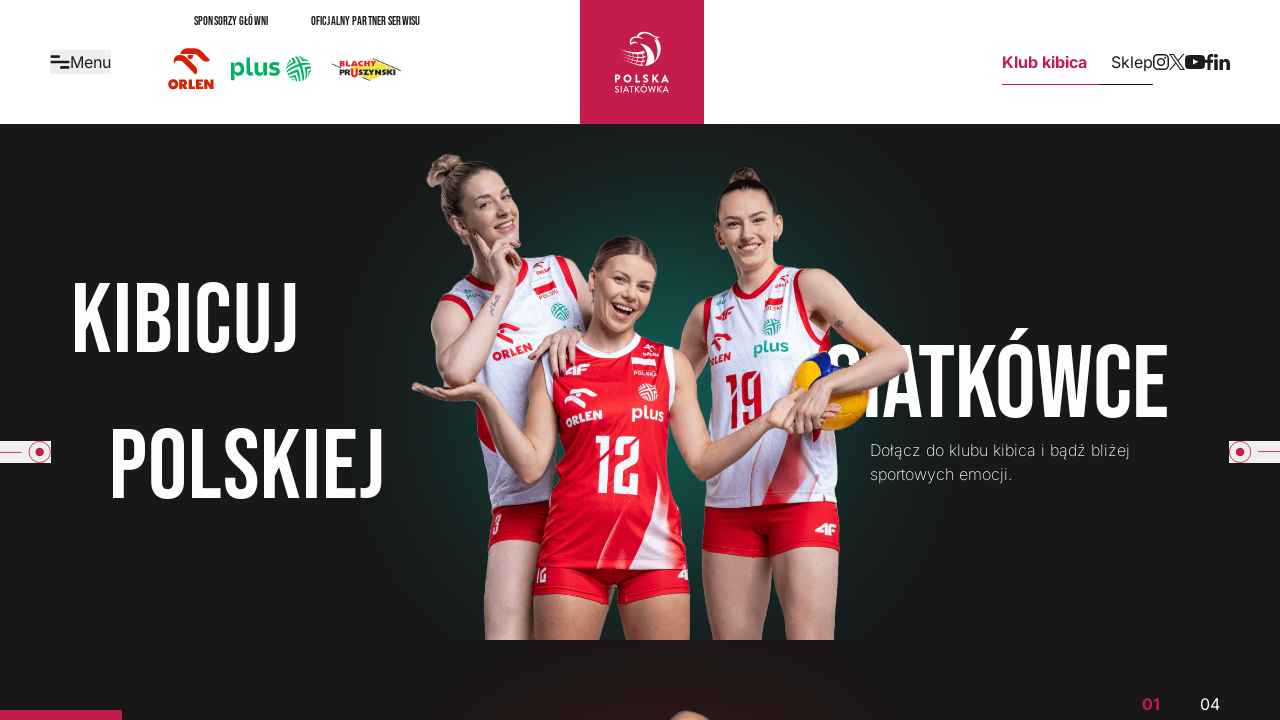

--- FILE ---
content_type: text/html; charset=utf-8
request_url: https://www.pzps.pl/pl/logowanie-dla-dziennikarzy
body_size: 59100
content:
<!DOCTYPE html><html lang="pl"><head>
    <!-- Google tag (gtag.js) -->
    <script async="" src="https://www.googletagmanager.com/gtag/js?id=G-QYV8W9ZEP8"></script>
    <script>
      window.dataLayer = window.dataLayer || [];
      function gtag() {
        dataLayer.push(arguments);
      }
      gtag('js', new Date());

      gtag('config', 'G-QYV8W9ZEP8');
    </script>

    <meta charset="utf-8">
    <base href="/">
    <meta name="viewport" content="width=device-width, initial-scale=1, user-scalable=0">
    <link rel="icon" type="image/x-icon" href="favicon.ico">
    <meta http-equiv="content-type" content="text/html; charset=utf-8">
    <link href="https://www.pzps.pl/pl/" rel="alternate" hreflang="pl-PL">
    <link href="https://www.pzps.pl/en/" rel="alternate" hreflang="en-GB">

    <!-- Primary Meta Tags -->
    <title>Strona Główna</title>
    <meta name="title" content="Strona Główna">
    <meta name="description" content="Polski Związek Piłki Siatkowej">

    <meta name="robots" content="index, follow">

    <!-- Open Graph / Facebook -->
    <meta property="og:type" content="website">
    <meta property="og:url" content="pzps.pl/pl">
    <meta property="og:title" content="Strona Główna">
    <meta property="og:description" content="Polski Związek Piłki Siatkowej">
    <meta property="og:image" content="https://www.pzps.pl/favicon.ico">
    <meta property="og:site_name" content="PZPS">
    <meta property="fb:app_id" content="866650502176794">

    <!-- Twitter -->
    <meta property="twitter:card" content="summary_large_image">
    <meta property="twitter:url" content="pzps.pl/pl">
    <meta property="twitter:title" content="Strona Główna">
    <meta property="twitter:description" content="Polski Związek Piłki Siatkowej">
    <meta property="twitter:image" content="https://www.pzps.pl/favicon.ico">

    <link rel="preconnect" href="https://cdnjs.cloudflare.com">
    <link rel="preconnect" href="https://www.pzps.pl/strapi">

    <!-- Content Security Policy -->
    <meta http-equiv="Content-Security-Policy" content="default-src 'none';
    frame-src 'self' youtube.com www.youtube.com vimeo.com *.vimeo.com facebook.com www.facebook.com https://panel.volleystation.com instagram.com *.instagram.com twitter.com *.twitter.com linkedin.com *.linkedin.com drive.google.com accounts.google.com docs.google.com googletagmanager.com;
    script-src 'self' 'unsafe-inline' instagram.com *.instagram.com twitter.com *.twitter.com linkedin.com *.linkedin.com drive.google.com accounts.google.com *.facebook.com connect.facebook.net googletagmanager.com www.googletagmanager.com;
    style-src 'self' 'unsafe-inline' fonts.googleapis.com *.facebook.com;
    font-src 'self' fonts.gstatic.com data:;
    img-src 'self' data: *.pzps.pl www.pzps.pl *.facebook.com *.fbcdn.net;
    connect-src 'self' *.pzps.pl www.pzps.pl drive.google.com docs.google.com *.facebook.com *.fbcdn.net googletagmanager.com https://region1.google-analytics.com https://nsfw-images-detection-and-classification.p.rapidapi.com/adult-content https://httpbin.org/ip https://sedziowie.pzps.pl;
    form-action 'self'; 
    base-uri 'self';">
  <link rel="stylesheet" href="styles-IN67ER7U.css"><link rel="modulepreload" href="chunk-G74QFE3C.js"><link rel="modulepreload" href="chunk-KJSE5OLQ.js"><link rel="modulepreload" href="chunk-PE6GJ6YB.js"><link rel="modulepreload" href="chunk-UKNATDW3.js"><link rel="modulepreload" href="chunk-YHCP2M4X.js"><link rel="modulepreload" href="chunk-UHHXDJFH.js"><link rel="modulepreload" href="chunk-UURQZS65.js"><link rel="modulepreload" href="chunk-5R4MLCBR.js"><link rel="modulepreload" href="chunk-PFFCTUEJ.js"><link rel="modulepreload" href="chunk-6MORGSVD.js"><link rel="modulepreload" href="chunk-ZP5HLBJD.js"><style ng-app-id="ng">[_nghost-ng-c812259426]     pzps-app-parent{display:flex;height:100vh;width:100%;flex-direction:column;overflow-x:hidden;scroll-behavior:smooth}</style><style ng-app-id="ng">.skip[_ngcontent-ng-c2555290099]{position:absolute;left:-10000px;top:auto;width:1px;height:1px;overflow:hidden}.skip[_ngcontent-ng-c2555290099]:focus{--tw-bg-opacity: 1;background-color:rgb(196 28 75 / var(--tw-bg-opacity));padding:.75rem;--tw-text-opacity: 1;color:rgb(255 255 255 / var(--tw-text-opacity));top:10px;left:50%;transform:translate(-50%);width:auto;height:auto}</style><style ng-app-id="ng">@layer primeng{.p-toast{position:fixed;width:25rem}.p-toast-message{overflow:hidden}.p-toast-message-content{display:flex;align-items:flex-start}.p-toast-message-text{flex:1 1 auto}.p-toast-top-right{top:20px;right:20px}.p-toast-top-left{top:20px;left:20px}.p-toast-bottom-left{bottom:20px;left:20px}.p-toast-bottom-right{bottom:20px;right:20px}.p-toast-top-center{top:20px;left:50%;transform:translate(-50%)}.p-toast-bottom-center{bottom:20px;left:50%;transform:translate(-50%)}.p-toast-center{left:50%;top:50%;min-width:20vw;transform:translate(-50%,-50%)}.p-toast-icon-close{display:flex;align-items:center;justify-content:center;overflow:hidden;position:relative;flex:none}.p-toast-icon-close.p-link{cursor:pointer}}
</style><style ng-app-id="ng">_line[_ngcontent-ng-c1712625755], .rightleft[_ngcontent-ng-c1712625755], .leftright[_ngcontent-ng-c1712625755]{position:absolute;height:.25rem;width:1.375rem;border-radius:.125rem;--tw-bg-opacity: 1;background-color:rgb(255 255 255 / var(--tw-bg-opacity));transition:all .3s ease-in}nav[_ngcontent-ng-c1712625755]{display:grid;grid-template-columns:1fr 124px;grid-template-rows:repeat(2,124px);grid-template-areas:"menu logo""partners partners"}@media (min-width: 640px){nav[_ngcontent-ng-c1712625755]{grid-template-columns:1fr 1fr;grid-template-rows:repeat(2,124px);grid-template-areas:"menu logo""partners right"}}@media (min-width: 1024px){nav[_ngcontent-ng-c1712625755]{grid-template-columns:auto 1fr 124px calc(50% - 64px);grid-template-rows:124px;grid-template-areas:"menu partners logo right"}}nav.short[_ngcontent-ng-c1712625755]{display:flex}.mobile-hidden[_ngcontent-ng-c1712625755]{display:none}@media (min-width: 640px){.mobile-hidden[_ngcontent-ng-c1712625755]{display:flex}}.menu[_ngcontent-ng-c1712625755]{display:flex;cursor:pointer;align-items:center;justify-content:flex-start;gap:.75rem}@media (min-width: 1024px){.menu[_ngcontent-ng-c1712625755]{margin-right:2rem}}@media (min-width: 1280px){.menu[_ngcontent-ng-c1712625755]{margin-right:2.5rem}}@media (min-width: 1440px){.menu[_ngcontent-ng-c1712625755]{margin-right:3rem}}@media (min-width: 1920px){.menu[_ngcontent-ng-c1712625755]{margin-right:6.75rem}}.menu[_ngcontent-ng-c1712625755]{grid-area:menu}.partners[_ngcontent-ng-c1712625755]{display:flex;align-items:center;justify-content:center;gap:1.5rem}@media (min-width: 1280px){.partners[_ngcontent-ng-c1712625755]{gap:3.25rem}}@media (min-width: 640px){.partners[_ngcontent-ng-c1712625755]{justify-content:flex-start}}.partners[_ngcontent-ng-c1712625755]{grid-area:partners}.logo[_ngcontent-ng-c1712625755]{margin-left:auto;display:grid;height:124px;width:124px;place-items:center;--tw-bg-opacity: 1;background-color:rgb(255 255 255 / var(--tw-bg-opacity))}@media (min-width: 640px){.logo[_ngcontent-ng-c1712625755]{--tw-bg-opacity: 1;background-color:rgb(196 28 75 / var(--tw-bg-opacity));margin-left:-62px}}@media (min-width: 1024px){.logo[_ngcontent-ng-c1712625755]{margin-left:auto}}.logo[_ngcontent-ng-c1712625755]{grid-area:logo}.right[_ngcontent-ng-c1712625755], .short[_ngcontent-ng-c1712625755]   .right[_ngcontent-ng-c1712625755]{align-items:center;justify-content:flex-end}@media (min-width: 640px){.right[_ngcontent-ng-c1712625755], .short[_ngcontent-ng-c1712625755]   .right[_ngcontent-ng-c1712625755]{flex-direction:column;gap:.75rem}}@media (min-width: 1024px){.right[_ngcontent-ng-c1712625755], .short[_ngcontent-ng-c1712625755]   .right[_ngcontent-ng-c1712625755]{flex-direction:row;gap:3.5rem}}@media (min-width: 1280px){.right[_ngcontent-ng-c1712625755], .short[_ngcontent-ng-c1712625755]   .right[_ngcontent-ng-c1712625755]{gap:6.75rem}}.right[_ngcontent-ng-c1712625755], .short[_ngcontent-ng-c1712625755]   .right[_ngcontent-ng-c1712625755]{grid-area:right}.short[_ngcontent-ng-c1712625755]   .right[_ngcontent-ng-c1712625755]{flex-direction:column;gap:.75rem}@media (min-width: 1024px){.short[_ngcontent-ng-c1712625755]   .right[_ngcontent-ng-c1712625755]{flex-direction:row;gap:3.5rem}}.sidebar-menu[_ngcontent-ng-c1712625755]{position:absolute;left:-680px;top:0;z-index:99999;min-height:100vh;width:100%;--tw-bg-opacity: 1;background-color:rgb(24 24 24 / var(--tw-bg-opacity));--tw-text-opacity: 1;color:rgb(255 255 255 / var(--tw-text-opacity))}@media (min-width: 640px){.sidebar-menu[_ngcontent-ng-c1712625755]{width:360px}}@media (min-width: 768px){.sidebar-menu[_ngcontent-ng-c1712625755]{left:-360px}}.sidebar-menu[_ngcontent-ng-c1712625755]{transition:left .2s ease-in}.sidebar-menu-wrapper.active[_ngcontent-ng-c1712625755] > .sidebar-menu[_ngcontent-ng-c1712625755]{display:flex;flex-direction:column;left:0}.sidebar-menu-wrapper.active[_ngcontent-ng-c1712625755] > .outside[_ngcontent-ng-c1712625755]{visibility:visible;position:absolute;left:360px;top:0;z-index:9999;display:flex;height:100%;width:calc(100% - 360px)}.menu-link[_ngcontent-ng-c1712625755]{display:flex;width:100%;align-items:center;gap:.875rem;padding-top:1.5rem;padding-bottom:1.5rem;padding-left:6.25rem;font-family:Inter,sans-serif;font-weight:300;transition:background-color .3s,font-weight .1s}.menu-link.active[_ngcontent-ng-c1712625755], .menu-link[_ngcontent-ng-c1712625755]:hover{--tw-bg-opacity: 1;background-color:rgb(196 28 75 / var(--tw-bg-opacity));font-weight:700}.menu-link.active[_ngcontent-ng-c1712625755]   .icon[_ngcontent-ng-c1712625755], .menu-link[_ngcontent-ng-c1712625755]:hover   .icon[_ngcontent-ng-c1712625755]{display:block;height:1.375rem;width:1.375rem}.visible-navlinks[_ngcontent-ng-c1712625755]{white-space:nowrap;border-bottom-width:1px;padding:.75rem;font-family:Inter,sans-serif;font-size:1rem;line-height:1.25rem}.visible-navlinks[_ngcontent-ng-c1712625755]:first-child{padding-left:0;font-weight:700;--tw-text-opacity: 1;color:rgb(196 28 75 / var(--tw-text-opacity))}.visible-navlinks[_ngcontent-ng-c1712625755]:last-child{padding-right:0}.leftright[_ngcontent-ng-c1712625755]{transform:rotate(45deg)}.rightleft[_ngcontent-ng-c1712625755]{transform:rotate(-45deg)}.close-container[_ngcontent-ng-c1712625755]{right:1.25rem;margin-top:.5rem;height:2.25rem;width:2.25rem}.close-container[_ngcontent-ng-c1712625755]:hover   .leftright[_ngcontent-ng-c1712625755]{--tw-bg-opacity: 1;background-color:rgb(209 18 49 / var(--tw-bg-opacity));transform:rotate(-45deg)}.close-container[_ngcontent-ng-c1712625755]:hover   .rightleft[_ngcontent-ng-c1712625755]{--tw-bg-opacity: 1;background-color:rgb(209 18 49 / var(--tw-bg-opacity));transform:rotate(45deg)}.social-icon[_ngcontent-ng-c1712625755]{transition:filter .2s}.social-icon[_ngcontent-ng-c1712625755]:hover{filter:brightness(0) saturate(100%) invert(22%) sepia(28%) saturate(5520%) hue-rotate(322deg) brightness(98%) contrast(105%)}.logo[_ngcontent-ng-c1712625755]   img[loading=lazy][_ngcontent-ng-c1712625755]{clip-path:inset(1px)}</style><style ng-app-id="ng">@charset "UTF-8";.footer[_ngcontent-ng-c3525763935]{margin-top:6.25rem;--tw-bg-opacity: 1;background-color:rgb(24 24 24 / var(--tw-bg-opacity));padding-top:1.5rem;padding-bottom:1.5rem;--tw-text-opacity: 1;color:rgb(255 255 255 / var(--tw-text-opacity))}.footer-partners[_ngcontent-ng-c3525763935]{margin-bottom:2.5rem;display:flex;flex-wrap:wrap;justify-content:space-around;border-style:none;padding-bottom:1.5rem}@media (min-width: 640px){.footer-partners[_ngcontent-ng-c3525763935]{border-bottom-width:1px;border-style:solid;--tw-border-opacity: 1;border-color:rgb(196 28 75 / var(--tw-border-opacity))}}.footer-links[_ngcontent-ng-c3525763935]{display:flex;flex-wrap:wrap;gap:2.5rem}@media (min-width: 640px){.footer-links[_ngcontent-ng-c3525763935]{flex-wrap:wrap-reverse}}.footer-links_group[_ngcontent-ng-c3525763935]{margin-left:3.25rem;margin-right:3.25rem;display:flex;width:80%;flex-wrap:wrap;align-content:flex-start;gap:1.75rem}@media (min-width: 475px){.footer-links_group[_ngcontent-ng-c3525763935]{margin-left:6.5rem;margin-right:6.5rem}}@media (min-width: 640px){.footer-links_group[_ngcontent-ng-c3525763935]{margin-left:0;margin-right:0;justify-content:flex-start;gap:2.5rem}}.footer-links_group[_ngcontent-ng-c3525763935]:first-of-type{border-bottom-width:1px;border-style:solid;--tw-border-opacity: 1;border-color:rgb(196 28 75 / var(--tw-border-opacity))}@media (min-width: 640px){.footer-links_group[_ngcontent-ng-c3525763935]:first-of-type{border-style:none}}.footer-links_group[_ngcontent-ng-c3525763935]   li[_ngcontent-ng-c3525763935]{display:flex;width:100%}@media (min-width: 640px){.footer-links_group[_ngcontent-ng-c3525763935]   li[_ngcontent-ng-c3525763935]{width:auto}}.footer-links_group[_ngcontent-ng-c3525763935]   li[_ngcontent-ng-c3525763935]     a{transition:all .3s ease-out}.footer-links_group[_ngcontent-ng-c3525763935]   li[_ngcontent-ng-c3525763935]     a:hover{--tw-text-opacity: 1;color:rgb(196 28 75 / var(--tw-text-opacity))}.footer-links_group[_ngcontent-ng-c3525763935]   li[_ngcontent-ng-c3525763935]:last-child{padding-bottom:2.5rem}.footer-links_group[_ngcontent-ng-c3525763935]   li[_ngcontent-ng-c3525763935]:not(:last-child):after{margin-left:2.5rem;--tw-text-opacity: 1;color:rgb(196 28 75 / var(--tw-text-opacity));--tw-content: none;content:var(--tw-content)}@media (min-width: 640px){.footer-links_group[_ngcontent-ng-c3525763935]   li[_ngcontent-ng-c3525763935]:not(:last-child):after{--tw-content: "\2223";content:var(--tw-content)}}.footer-eagle[_ngcontent-ng-c3525763935]{position:absolute;bottom:.5rem;right:-5rem}@media (min-width: 768px){.footer-eagle[_ngcontent-ng-c3525763935]{right:0}}.footer-copyrights[_ngcontent-ng-c3525763935]{padding-top:5.75rem}.footer-copyrights[_ngcontent-ng-c3525763935]     p a{text-decoration-line:underline}.footer-external-link[_ngcontent-ng-c3525763935]     a{--tw-text-opacity: 1;color:rgb(255 255 255 / var(--tw-text-opacity))}.footer[_ngcontent-ng-c3525763935]   .img-wrapper[_ngcontent-ng-c3525763935]{height:100%;max-height:140px;min-height:120px;width:100%;min-width:120px;max-width:140px}@media (min-width: 768px){.footer[_ngcontent-ng-c3525763935]   .img-wrapper[_ngcontent-ng-c3525763935]{max-height:120px;max-width:120px}}@media (min-width: 1024px){.footer[_ngcontent-ng-c3525763935]   .img-wrapper[_ngcontent-ng-c3525763935]{min-height:140px;min-width:140px}}.footer[_ngcontent-ng-c3525763935]   .img-wrapper[_ngcontent-ng-c3525763935]{display:flex;justify-content:center;vertical-align:middle}.footer[_ngcontent-ng-c3525763935]   .img-wrapper[_ngcontent-ng-c3525763935]   img[_ngcontent-ng-c3525763935]{object-fit:none}@media (min-width: 768px){.footer[_ngcontent-ng-c3525763935]   .img-wrapper[_ngcontent-ng-c3525763935]   img[_ngcontent-ng-c3525763935]{object-fit:fill}}@media (min-width: 1024px){.footer[_ngcontent-ng-c3525763935]   .img-wrapper[_ngcontent-ng-c3525763935]   img[_ngcontent-ng-c3525763935]{object-fit:none}}</style><style ng-app-id="ng">.main[_ngcontent-ng-c1498580457]{position:relative;display:flex;flex-direction:column}.main[_ngcontent-ng-c1498580457] > *[_ngcontent-ng-c1498580457]:not(:last-child, [_ngcontent-ng-c1498580457]:first-child){margin-top:100px}@media (min-width: 1024px){.main[_ngcontent-ng-c1498580457] > *[_ngcontent-ng-c1498580457]:not(:last-child, [_ngcontent-ng-c1498580457]:first-child){margin-top:164px}}.cards[_ngcontent-ng-c1498580457]{margin-bottom:3.75rem;display:grid;grid-template-columns:repeat(1,minmax(0,1fr));gap:2.5rem;padding-top:2.5rem}@media (min-width: 768px){.cards[_ngcontent-ng-c1498580457]{grid-template-columns:repeat(2,minmax(0,1fr))}}@media (min-width: 1024px){.cards[_ngcontent-ng-c1498580457]{grid-template-columns:repeat(3,minmax(0,1fr))}}@media (min-width: 1280px){.cards[_ngcontent-ng-c1498580457]{grid-template-columns:repeat(4,minmax(0,1fr))}}.first-advert-section[_ngcontent-ng-c1498580457]{display:flex;flex-wrap:wrap;justify-content:center;gap:1.5rem}@media (min-width: 1280px){.first-advert-section[_ngcontent-ng-c1498580457]{flex-direction:column;flex-wrap:nowrap}}@media (min-width: 1440px){.first-advert-section[_ngcontent-ng-c1498580457]{flex-direction:row;justify-content:space-between}}@media (min-width: 1920px){.first-advert-section[_ngcontent-ng-c1498580457]{gap:42px}}.first-advert-section[_ngcontent-ng-c1498580457]   .rectangle-adverts[_ngcontent-ng-c1498580457], .first-advert-section[_ngcontent-ng-c1498580457]   .square-adverts[_ngcontent-ng-c1498580457]{margin-left:auto;margin-right:auto;display:flex;width:fit-content;gap:1.5rem}@media (min-width: 768px){.first-advert-section[_ngcontent-ng-c1498580457]   .rectangle-adverts[_ngcontent-ng-c1498580457], .first-advert-section[_ngcontent-ng-c1498580457]   .square-adverts[_ngcontent-ng-c1498580457]{margin-left:unset;margin-right:unset}}@media (min-width: 1280px){.first-advert-section[_ngcontent-ng-c1498580457]   .rectangle-adverts[_ngcontent-ng-c1498580457], .first-advert-section[_ngcontent-ng-c1498580457]   .square-adverts[_ngcontent-ng-c1498580457]{margin-left:auto;margin-right:auto}}@media (min-width: 1440px){.first-advert-section[_ngcontent-ng-c1498580457]   .rectangle-adverts[_ngcontent-ng-c1498580457], .first-advert-section[_ngcontent-ng-c1498580457]   .square-adverts[_ngcontent-ng-c1498580457]{margin-left:unset;margin-right:unset}}@media (min-width: 1920px){.first-advert-section[_ngcontent-ng-c1498580457]   .rectangle-adverts[_ngcontent-ng-c1498580457], .first-advert-section[_ngcontent-ng-c1498580457]   .square-adverts[_ngcontent-ng-c1498580457]{gap:42px}}.first-advert-section[_ngcontent-ng-c1498580457]   .hp-advert-wrapper[_ngcontent-ng-c1498580457]{margin-left:auto;margin-right:auto;display:flex}@media (min-width: 640px){.first-advert-section[_ngcontent-ng-c1498580457]   .hp-advert-wrapper[_ngcontent-ng-c1498580457]{margin-left:unset;margin-right:unset}}@media (min-width: 1920px){.first-advert-section[_ngcontent-ng-c1498580457]   .hp-advert-wrapper[_ngcontent-ng-c1498580457]{margin-left:auto}}.first-advert-section[_ngcontent-ng-c1498580457]   .rectangle-adverts[_ngcontent-ng-c1498580457]   .is-second[_ngcontent-ng-c1498580457]{display:none}@media (min-width: 2250px){.first-advert-section[_ngcontent-ng-c1498580457]   .rectangle-adverts[_ngcontent-ng-c1498580457]   .is-second[_ngcontent-ng-c1498580457]{display:block}}.first-advert-section[_ngcontent-ng-c1498580457]   .square-adverts[_ngcontent-ng-c1498580457]   .is-second[_ngcontent-ng-c1498580457]{display:none}@media (min-width: 475px){.first-advert-section[_ngcontent-ng-c1498580457]   .square-adverts[_ngcontent-ng-c1498580457]   .is-second[_ngcontent-ng-c1498580457]{display:block}}.second-advert-section[_ngcontent-ng-c1498580457]{margin-left:auto;margin-right:auto;display:flex;flex-wrap:wrap;justify-content:center;gap:1.5rem}@media (min-width: 475px){.second-advert-section[_ngcontent-ng-c1498580457]{width:calc(100% - 32px)}}@media (min-width: 1920px){.second-advert-section[_ngcontent-ng-c1498580457]{gap:42px}}.second-advert-section[_ngcontent-ng-c1498580457]   .hp-advert-wrapper[_ngcontent-ng-c1498580457]{width:fit-content}.fan-section[_ngcontent-ng-c1498580457]{display:grid}@media (min-width: 640px){.fan-section[_ngcontent-ng-c1498580457]{grid-template-columns:repeat(2,minmax(0,1fr))}}.card[_ngcontent-ng-c1498580457]{position:relative;display:flex;height:258px;width:100%;align-items:flex-end}@media (min-width: 768px){.card[_ngcontent-ng-c1498580457]{height:310px}}@media (min-width: 1440px){.card[_ngcontent-ng-c1498580457]{height:518px}}@media (min-width: 1920px){.card[_ngcontent-ng-c1498580457]{height:706px}}.card-inner[_ngcontent-ng-c1498580457]{position:relative;z-index:1;height:50%;width:100%;background-color:#1c1c1bcc;display:flex;flex-direction:column;gap:.875rem;padding:1.25rem 1.375rem;--tw-text-opacity: 1;color:rgb(253 253 253 / var(--tw-text-opacity))}@media (min-width: 768px){.card-inner[_ngcontent-ng-c1498580457]{padding:1.75rem 2rem}}@media (min-width: 1440px){.card-inner[_ngcontent-ng-c1498580457]{gap:1.5rem;padding-left:54px;padding-right:54px;padding-top:3rem;padding-bottom:3rem}}@media (min-width: 1920px){.card-inner[_ngcontent-ng-c1498580457]{padding:5rem 6.25rem}}.card-text[_ngcontent-ng-c1498580457]{font-family:Bebas Neue,sans-serif;font-size:1rem;line-height:normal}@media (min-width: 1440px){.card-text[_ngcontent-ng-c1498580457]{font-size:1.5rem}}.card-title[_ngcontent-ng-c1498580457]{font-size:1rem;line-height:1}@media (min-width: 768px){.card-title[_ngcontent-ng-c1498580457]{font-size:1.125rem}}@media (min-width: 1440px){.card-title[_ngcontent-ng-c1498580457]{font-size:26px}}.card-link[_ngcontent-ng-c1498580457]{width:max-content;border-bottom-width:1px;--tw-border-opacity: 1;border-bottom-color:rgb(253 253 253 / var(--tw-border-opacity));padding-bottom:1px;font-size:.875rem;font-weight:200}@media (min-width: 1440px){.card-link[_ngcontent-ng-c1498580457]{font-size:1.375rem}}.fan-card-image[_ngcontent-ng-c1498580457]{position:absolute;top:0;height:100%;width:100%;object-fit:cover}.partner-group-wrapper[_ngcontent-ng-c1498580457]{display:flex;flex-direction:column;gap:3.25rem}@media (min-width: 640px){.partner-group-wrapper[_ngcontent-ng-c1498580457]{gap:5rem}}@media (min-width: 1024px){.partner-group-wrapper[_ngcontent-ng-c1498580457]{gap:90px}}@media (min-width: 1440px){.partner-group-wrapper[_ngcontent-ng-c1498580457]{gap:100px}}.label-margin[_ngcontent-ng-c1498580457], .label-wrapper[_ngcontent-ng-c1498580457]{margin-bottom:3.25rem}@media (min-width: 640px){.label-margin[_ngcontent-ng-c1498580457], .label-wrapper[_ngcontent-ng-c1498580457]{margin-bottom:5rem}}@media (min-width: 1024px){.label-margin[_ngcontent-ng-c1498580457], .label-wrapper[_ngcontent-ng-c1498580457]{margin-bottom:90px}}@media (min-width: 1440px){.label-margin[_ngcontent-ng-c1498580457], .label-wrapper[_ngcontent-ng-c1498580457]{margin-bottom:100px}}.label-wrapper[_ngcontent-ng-c1498580457]{display:flex;align-items:center;justify-content:center;gap:1.5rem}.partner-group-label[_ngcontent-ng-c1498580457]{text-align:center;font-family:Bebas Neue,sans-serif;font-size:1.5rem;line-height:normal}@media (min-width: 475px){.partner-group-label[_ngcontent-ng-c1498580457]{font-size:1.75rem}}@media (min-width: 640px){.partner-group-label[_ngcontent-ng-c1498580457]{font-size:2rem}}@media (min-width: 768px){.partner-group-label[_ngcontent-ng-c1498580457]{font-size:2.5rem}}.main-sponsor-list[_ngcontent-ng-c1498580457], .sponsor-list[_ngcontent-ng-c1498580457]{display:grid;grid-template-columns:repeat(2,minmax(0,1fr));gap:.625rem;margin-left:auto;margin-right:auto;width:fit-content}@media (min-width: 475px){.main-sponsor-list[_ngcontent-ng-c1498580457], .sponsor-list[_ngcontent-ng-c1498580457]{gap:1.125rem}}@media (min-width: 1024px){.sponsor-list[_ngcontent-ng-c1498580457]{grid-template-columns:repeat(4,minmax(0,1fr))}}.partner-list-scroll[_ngcontent-ng-c1498580457]{grid-template-columns:repeat(3,minmax(180px,1fr));overflow-x:auto;display:none;gap:1rem}@media (min-width: 640px){.partner-list-scroll[_ngcontent-ng-c1498580457]{display:grid;grid-template-columns:repeat(3,minmax(0,1fr))}}@media (min-width: 768px){.partner-list-scroll[_ngcontent-ng-c1498580457]{grid-template-columns:repeat(4,minmax(0,1fr))}}@media (min-width: 1024px){.partner-list-scroll[_ngcontent-ng-c1498580457]{grid-template-columns:repeat(5,minmax(0,1fr))}}@media (min-width: 1440px){.partner-list-scroll[_ngcontent-ng-c1498580457]{grid-template-columns:repeat(6,minmax(0,1fr))}}.institutional-partner-list[_ngcontent-ng-c1498580457]{grid-template-columns:repeat(3,minmax(180px,1fr));overflow-x:auto;display:none;gap:1rem}@media (min-width: 640px){.institutional-partner-list[_ngcontent-ng-c1498580457]{display:grid;grid-template-columns:repeat(3,minmax(0,1fr))}}@media (min-width: 768px){.institutional-partner-list[_ngcontent-ng-c1498580457]{grid-template-columns:repeat(4,minmax(0,1fr))}}@media (min-width: 1024px){.institutional-partner-list[_ngcontent-ng-c1498580457]{grid-template-columns:repeat(5,minmax(0,1fr))}}@media (min-width: 1440px){.institutional-partner-list[_ngcontent-ng-c1498580457]{grid-template-columns:repeat(3,minmax(0,1fr));overflow-x:hidden}}.media-partner-list[_ngcontent-ng-c1498580457]{grid-template-columns:repeat(auto-fill,minmax(130px,1fr));display:grid;gap:1rem}@media (min-width: 475px){.media-partner-list[_ngcontent-ng-c1498580457]{grid-template-columns:repeat(3,minmax(0,1fr))}}@media (min-width: 768px){.media-partner-list[_ngcontent-ng-c1498580457]{grid-template-columns:repeat(4,minmax(0,1fr))}}@media (min-width: 1024px){.media-partner-list[_ngcontent-ng-c1498580457]{grid-template-columns:repeat(5,minmax(0,1fr))}}@media (min-width: 1440px){.media-partner-list[_ngcontent-ng-c1498580457]{grid-template-columns:repeat(3,minmax(0,1fr))}}@media (min-width: 2100px){.media-partner-list[_ngcontent-ng-c1498580457]{grid-template-columns:repeat(4,minmax(0,1fr))}}.main-sponsor-item[_ngcontent-ng-c1498580457]{height:120px;width:100%}@media (min-width: 475px){.main-sponsor-item[_ngcontent-ng-c1498580457]{height:140px}}@media (min-width: 768px){.main-sponsor-item[_ngcontent-ng-c1498580457]{height:160px}}.partner-item[_ngcontent-ng-c1498580457]{height:6.25rem;width:100%}.partner-image[_ngcontent-ng-c1498580457]{height:100%;width:100%;object-fit:contain}[_nghost-ng-c1498580457]     .has-carousel .p-carousel-item{height:112px;flex:none!important}[_nghost-ng-c1498580457]     .has-carousel .p-carousel-item .partner-image{height:100px;width:180px;max-width:unset;object-fit:contain}[_nghost-ng-c1498580457]     .has-carousel .p-carousel-item .partner-item{margin:auto;margin-top:.5rem;margin-bottom:.5rem;height:6.25rem;width:min-content}[_nghost-ng-c1498580457]     .has-carousel .p-carousel-item .partner-item:last-of-type{display:none}.horizontal-line[_ngcontent-ng-c1498580457]{display:none;height:1px;width:140px;--tw-bg-opacity: 1;background-color:rgb(196 28 75 / var(--tw-bg-opacity))}@media (min-width: 640px){.horizontal-line[_ngcontent-ng-c1498580457]{display:block}}.go-top-button[_ngcontent-ng-c1498580457]{z-index:20;--tw-bg-opacity: 1;background-color:rgb(196 28 75 / var(--tw-bg-opacity));position:sticky;bottom:16px;right:16px;display:flex;width:fit-content;align-items:center;border-radius:4px;font-family:Bebas Neue,sans-serif;text-transform:uppercase;--tw-text-opacity: 1;color:rgb(253 253 253 / var(--tw-text-opacity));margin-right:12px;margin-bottom:-50px;margin-left:auto;padding:.25rem}@media (min-width: 1024px){.go-top-button[_ngcontent-ng-c1498580457]{bottom:40px;right:40px;padding:6px;font-size:1rem}}@media (min-width: 1280px){.go-top-button[_ngcontent-ng-c1498580457]{right:50px}}@media (min-width: 1440px){.go-top-button[_ngcontent-ng-c1498580457]{right:80px;margin-bottom:-50px;gap:1rem;padding:16px 12px 16px 24px;font-size:1rem}}.arrow-down[_ngcontent-ng-c1498580457]{filter:grayscale(100%) invert(100%);height:32px;--tw-rotate: 180deg;transform:translate(var(--tw-translate-x),var(--tw-translate-y)) rotate(var(--tw-rotate)) skew(var(--tw-skew-x)) skewY(var(--tw-skew-y)) scaleX(var(--tw-scale-x)) scaleY(var(--tw-scale-y))}@media (min-width: 1440px){.arrow-down[_ngcontent-ng-c1498580457]{height:24px}}</style><style ng-app-id="ng">_description-text[_ngcontent-ng-c691247564], .description[_ngcontent-ng-c691247564]{gap:.125rem;font-size:5px}@media (min-width: 475px){_description-text[_ngcontent-ng-c691247564], .description[_ngcontent-ng-c691247564]{font-size:7px}}@media (min-width: 640px){_description-text[_ngcontent-ng-c691247564], .description[_ngcontent-ng-c691247564]{font-size:10px}}@media (min-width: 768px){_description-text[_ngcontent-ng-c691247564], .description[_ngcontent-ng-c691247564]{gap:3px;font-size:12px}}@media (min-width: 1024px){_description-text[_ngcontent-ng-c691247564], .description[_ngcontent-ng-c691247564]{font-size:14px}}@media (min-width: 1280px){_description-text[_ngcontent-ng-c691247564], .description[_ngcontent-ng-c691247564]{gap:4px;font-size:16px}}@media (min-width: 1440px){_description-text[_ngcontent-ng-c691247564], .description[_ngcontent-ng-c691247564]{font-size:18px}}@media (min-width: 1920px){_description-text[_ngcontent-ng-c691247564], .description[_ngcontent-ng-c691247564]{column-gap:5px;row-gap:8px}}_slogan-1-text[_ngcontent-ng-c691247564], .slogan-1[_ngcontent-ng-c691247564]{font-size:26px;letter-spacing:.01em}@media (min-width: 475px){_slogan-1-text[_ngcontent-ng-c691247564], .slogan-1[_ngcontent-ng-c691247564]{font-size:38px}}@media (min-width: 640px){_slogan-1-text[_ngcontent-ng-c691247564], .slogan-1[_ngcontent-ng-c691247564]{font-size:50px}}@media (min-width: 768px){_slogan-1-text[_ngcontent-ng-c691247564], .slogan-1[_ngcontent-ng-c691247564]{font-size:64px}}@media (min-width: 1024px){_slogan-1-text[_ngcontent-ng-c691247564], .slogan-1[_ngcontent-ng-c691247564]{font-size:86px}}@media (min-width: 1280px){_slogan-1-text[_ngcontent-ng-c691247564], .slogan-1[_ngcontent-ng-c691247564]{font-size:98px}}@media (min-width: 1440px){_slogan-1-text[_ngcontent-ng-c691247564], .slogan-1[_ngcontent-ng-c691247564]{font-size:110px}}@media (min-width: 1920px){_slogan-1-text[_ngcontent-ng-c691247564], .slogan-1[_ngcontent-ng-c691247564]{font-size:130px}}_slogan-2-text[_ngcontent-ng-c691247564], .slogan-2[_ngcontent-ng-c691247564]{font-size:26px;letter-spacing:.01em}@media (min-width: 475px){_slogan-2-text[_ngcontent-ng-c691247564], .slogan-2[_ngcontent-ng-c691247564]{font-size:38px}}@media (min-width: 640px){_slogan-2-text[_ngcontent-ng-c691247564], .slogan-2[_ngcontent-ng-c691247564]{font-size:50px}}@media (min-width: 768px){_slogan-2-text[_ngcontent-ng-c691247564], .slogan-2[_ngcontent-ng-c691247564]{font-size:64px}}@media (min-width: 1024px){_slogan-2-text[_ngcontent-ng-c691247564], .slogan-2[_ngcontent-ng-c691247564]{font-size:86px}}@media (min-width: 1280px){_slogan-2-text[_ngcontent-ng-c691247564], .slogan-2[_ngcontent-ng-c691247564]{font-size:98px}}@media (min-width: 1440px){_slogan-2-text[_ngcontent-ng-c691247564], .slogan-2[_ngcontent-ng-c691247564]{font-size:110px}}@media (min-width: 1920px){_slogan-2-text[_ngcontent-ng-c691247564], .slogan-2[_ngcontent-ng-c691247564]{font-size:130px}}_slogan-3-text[_ngcontent-ng-c691247564], .WOMEN-INDOOR[_ngcontent-ng-c691247564]   .slogan-3[_ngcontent-ng-c691247564], .MEN-INDOOR[_ngcontent-ng-c691247564]   .slogan-3[_ngcontent-ng-c691247564]{font-size:32px;letter-spacing:.01em}@media (min-width: 475px){_slogan-3-text[_ngcontent-ng-c691247564], .WOMEN-INDOOR[_ngcontent-ng-c691247564]   .slogan-3[_ngcontent-ng-c691247564], .MEN-INDOOR[_ngcontent-ng-c691247564]   .slogan-3[_ngcontent-ng-c691247564]{font-size:44px}}@media (min-width: 640px){_slogan-3-text[_ngcontent-ng-c691247564], .WOMEN-INDOOR[_ngcontent-ng-c691247564]   .slogan-3[_ngcontent-ng-c691247564], .MEN-INDOOR[_ngcontent-ng-c691247564]   .slogan-3[_ngcontent-ng-c691247564]{font-size:60px}}@media (min-width: 768px){_slogan-3-text[_ngcontent-ng-c691247564], .WOMEN-INDOOR[_ngcontent-ng-c691247564]   .slogan-3[_ngcontent-ng-c691247564], .MEN-INDOOR[_ngcontent-ng-c691247564]   .slogan-3[_ngcontent-ng-c691247564]{font-size:82px}}@media (min-width: 1024px){_slogan-3-text[_ngcontent-ng-c691247564], .WOMEN-INDOOR[_ngcontent-ng-c691247564]   .slogan-3[_ngcontent-ng-c691247564], .MEN-INDOOR[_ngcontent-ng-c691247564]   .slogan-3[_ngcontent-ng-c691247564]{font-size:94px}}@media (min-width: 1280px){_slogan-3-text[_ngcontent-ng-c691247564], .WOMEN-INDOOR[_ngcontent-ng-c691247564]   .slogan-3[_ngcontent-ng-c691247564], .MEN-INDOOR[_ngcontent-ng-c691247564]   .slogan-3[_ngcontent-ng-c691247564]{font-size:106px}}@media (min-width: 1440px){_slogan-3-text[_ngcontent-ng-c691247564], .WOMEN-INDOOR[_ngcontent-ng-c691247564]   .slogan-3[_ngcontent-ng-c691247564], .MEN-INDOOR[_ngcontent-ng-c691247564]   .slogan-3[_ngcontent-ng-c691247564]{font-size:120px}}@media (min-width: 1920px){_slogan-3-text[_ngcontent-ng-c691247564], .WOMEN-INDOOR[_ngcontent-ng-c691247564]   .slogan-3[_ngcontent-ng-c691247564], .MEN-INDOOR[_ngcontent-ng-c691247564]   .slogan-3[_ngcontent-ng-c691247564]{font-size:170px}}_slogan-3-text-beach[_ngcontent-ng-c691247564], .WOMEN-BEACH[_ngcontent-ng-c691247564]   .slogan-3[_ngcontent-ng-c691247564], .MEN-BEACH[_ngcontent-ng-c691247564]   .slogan-3[_ngcontent-ng-c691247564], .ADDITIONAL[_ngcontent-ng-c691247564]   .slogan-3[_ngcontent-ng-c691247564]{font-size:26px}@media (min-width: 475px){_slogan-3-text-beach[_ngcontent-ng-c691247564], .WOMEN-BEACH[_ngcontent-ng-c691247564]   .slogan-3[_ngcontent-ng-c691247564], .MEN-BEACH[_ngcontent-ng-c691247564]   .slogan-3[_ngcontent-ng-c691247564], .ADDITIONAL[_ngcontent-ng-c691247564]   .slogan-3[_ngcontent-ng-c691247564]{font-size:40px}}@media (min-width: 640px){_slogan-3-text-beach[_ngcontent-ng-c691247564], .WOMEN-BEACH[_ngcontent-ng-c691247564]   .slogan-3[_ngcontent-ng-c691247564], .MEN-BEACH[_ngcontent-ng-c691247564]   .slogan-3[_ngcontent-ng-c691247564], .ADDITIONAL[_ngcontent-ng-c691247564]   .slogan-3[_ngcontent-ng-c691247564]{font-size:54px}}@media (min-width: 768px){_slogan-3-text-beach[_ngcontent-ng-c691247564], .WOMEN-BEACH[_ngcontent-ng-c691247564]   .slogan-3[_ngcontent-ng-c691247564], .MEN-BEACH[_ngcontent-ng-c691247564]   .slogan-3[_ngcontent-ng-c691247564], .ADDITIONAL[_ngcontent-ng-c691247564]   .slogan-3[_ngcontent-ng-c691247564]{font-size:68px}}@media (min-width: 1024px){_slogan-3-text-beach[_ngcontent-ng-c691247564], .WOMEN-BEACH[_ngcontent-ng-c691247564]   .slogan-3[_ngcontent-ng-c691247564], .MEN-BEACH[_ngcontent-ng-c691247564]   .slogan-3[_ngcontent-ng-c691247564], .ADDITIONAL[_ngcontent-ng-c691247564]   .slogan-3[_ngcontent-ng-c691247564]{font-size:84px}}@media (min-width: 1280px){_slogan-3-text-beach[_ngcontent-ng-c691247564], .WOMEN-BEACH[_ngcontent-ng-c691247564]   .slogan-3[_ngcontent-ng-c691247564], .MEN-BEACH[_ngcontent-ng-c691247564]   .slogan-3[_ngcontent-ng-c691247564], .ADDITIONAL[_ngcontent-ng-c691247564]   .slogan-3[_ngcontent-ng-c691247564]{font-size:102px}}@media (min-width: 1440px){_slogan-3-text-beach[_ngcontent-ng-c691247564], .WOMEN-BEACH[_ngcontent-ng-c691247564]   .slogan-3[_ngcontent-ng-c691247564], .MEN-BEACH[_ngcontent-ng-c691247564]   .slogan-3[_ngcontent-ng-c691247564], .ADDITIONAL[_ngcontent-ng-c691247564]   .slogan-3[_ngcontent-ng-c691247564]{font-size:120px}}@media (min-width: 1920px){_slogan-3-text-beach[_ngcontent-ng-c691247564], .WOMEN-BEACH[_ngcontent-ng-c691247564]   .slogan-3[_ngcontent-ng-c691247564], .MEN-BEACH[_ngcontent-ng-c691247564]   .slogan-3[_ngcontent-ng-c691247564], .ADDITIONAL[_ngcontent-ng-c691247564]   .slogan-3[_ngcontent-ng-c691247564]{font-size:140px}}_banner-slogan-text[_ngcontent-ng-c691247564], .banner-slogan-1[_ngcontent-ng-c691247564], .banner-slogan-2[_ngcontent-ng-c691247564], .banner-slogan-3[_ngcontent-ng-c691247564]{font-size:24px;letter-spacing:.01em}@media (min-width: 475px){_banner-slogan-text[_ngcontent-ng-c691247564], .banner-slogan-1[_ngcontent-ng-c691247564], .banner-slogan-2[_ngcontent-ng-c691247564], .banner-slogan-3[_ngcontent-ng-c691247564]{font-size:30px}}@media (min-width: 640px){_banner-slogan-text[_ngcontent-ng-c691247564], .banner-slogan-1[_ngcontent-ng-c691247564], .banner-slogan-2[_ngcontent-ng-c691247564], .banner-slogan-3[_ngcontent-ng-c691247564]{font-size:36px}}@media (min-width: 768px){_banner-slogan-text[_ngcontent-ng-c691247564], .banner-slogan-1[_ngcontent-ng-c691247564], .banner-slogan-2[_ngcontent-ng-c691247564], .banner-slogan-3[_ngcontent-ng-c691247564]{font-size:44px}}@media (min-width: 1024px){_banner-slogan-text[_ngcontent-ng-c691247564], .banner-slogan-1[_ngcontent-ng-c691247564], .banner-slogan-2[_ngcontent-ng-c691247564], .banner-slogan-3[_ngcontent-ng-c691247564]{font-size:56px}}@media (min-width: 1280px){_banner-slogan-text[_ngcontent-ng-c691247564], .banner-slogan-1[_ngcontent-ng-c691247564], .banner-slogan-2[_ngcontent-ng-c691247564], .banner-slogan-3[_ngcontent-ng-c691247564]{font-size:68px}}@media (min-width: 1440px){_banner-slogan-text[_ngcontent-ng-c691247564], .banner-slogan-1[_ngcontent-ng-c691247564], .banner-slogan-2[_ngcontent-ng-c691247564], .banner-slogan-3[_ngcontent-ng-c691247564]{font-size:84px}}_banner-description-text[_ngcontent-ng-c691247564], .banner-description[_ngcontent-ng-c691247564]{gap:.125rem;font-size:14px;line-height:normal}@media (min-width: 640px){_banner-description-text[_ngcontent-ng-c691247564], .banner-description[_ngcontent-ng-c691247564]{font-size:16px}}@media (min-width: 768px){_banner-description-text[_ngcontent-ng-c691247564], .banner-description[_ngcontent-ng-c691247564]{gap:3px;font-size:16px}}@media (min-width: 1280px){_banner-description-text[_ngcontent-ng-c691247564], .banner-description[_ngcontent-ng-c691247564]{gap:4px;font-size:18px}}@media (min-width: 1440px){_banner-description-text[_ngcontent-ng-c691247564], .banner-description[_ngcontent-ng-c691247564]{font-size:20px}}@media (min-width: 1920px){_banner-description-text[_ngcontent-ng-c691247564], .banner-description[_ngcontent-ng-c691247564]{row-gap:8px}}.header[_ngcontent-ng-c691247564]{margin-bottom:24px}@media (min-width: 475px){.header[_ngcontent-ng-c691247564]{margin-bottom:32px}}@media (min-width: 640px){.header[_ngcontent-ng-c691247564]{margin-bottom:40px}}@media (min-width: 768px){.header[_ngcontent-ng-c691247564]{margin-bottom:48px}}.hero[_ngcontent-ng-c691247564]{height:172px;width:100%}@media (min-width: 475px){.hero[_ngcontent-ng-c691247564]{height:214px}}@media (min-width: 640px){.hero[_ngcontent-ng-c691247564]{height:314px}}@media (min-width: 768px){.hero[_ngcontent-ng-c691247564]{height:414px}}@media (min-width: 1024px){.hero[_ngcontent-ng-c691247564]{height:556px}}@media (min-width: 1280px){.hero[_ngcontent-ng-c691247564]{height:656px}}@media (min-width: 1440px){.hero[_ngcontent-ng-c691247564]{height:776px}}@media (min-width: 1920px){.hero[_ngcontent-ng-c691247564]{height:956px}}.slide[_ngcontent-ng-c691247564]{position:relative;display:flex;height:100%;width:100%;--tw-bg-opacity: 1;background-color:rgb(24 24 24 / var(--tw-bg-opacity))}.inner[_ngcontent-ng-c691247564]{position:relative;z-index:2;margin-left:auto;margin-right:auto;margin-top:2.75rem;--tw-text-opacity: 1;color:rgb(253 253 253 / var(--tw-text-opacity));display:grid;height:fit-content;gap:0;grid-template-columns:repeat(2,1fr)}@media (min-width: 1024px){.inner[_ngcontent-ng-c691247564]{grid-template-rows:repeat(3,1fr)}}.slogan-1[_ngcontent-ng-c691247564]{grid-area:1/1/2/2;font-family:Bebas Neue,sans-serif;line-height:1}.slogan-2[_ngcontent-ng-c691247564]{grid-area:2/1/3/2;font-family:Bebas Neue,sans-serif;line-height:1}.slogan-3[_ngcontent-ng-c691247564]{grid-area:2/2/3/3;font-family:Bebas Neue,sans-serif;line-height:1}.description-wrapper[_ngcontent-ng-c691247564]{grid-area:3/2/4/3;display:flex;flex-direction:column;gap:.5rem}@media (min-width: 768px){.description-wrapper[_ngcontent-ng-c691247564]{gap:.75rem}}@media (min-width: 1440px){.description-wrapper[_ngcontent-ng-c691247564]{gap:1.5rem}}.description[_ngcontent-ng-c691247564]{display:flex;flex-wrap:wrap;font-weight:200;height:fit-content;justify-content:flex-end}.WOMEN-INDOOR[_ngcontent-ng-c691247564]   .slogan-1[_ngcontent-ng-c691247564], .MEN-INDOOR[_ngcontent-ng-c691247564]   .slogan-1[_ngcontent-ng-c691247564], .WOMEN-BEACH[_ngcontent-ng-c691247564]   .slogan-1[_ngcontent-ng-c691247564], .MEN-BEACH[_ngcontent-ng-c691247564]   .slogan-1[_ngcontent-ng-c691247564], .ADDITIONAL[_ngcontent-ng-c691247564]   .slogan-1[_ngcontent-ng-c691247564]{display:flex;justify-self:end;padding-right:70px}@media (min-width: 475px){.WOMEN-INDOOR[_ngcontent-ng-c691247564]   .slogan-1[_ngcontent-ng-c691247564], .MEN-INDOOR[_ngcontent-ng-c691247564]   .slogan-1[_ngcontent-ng-c691247564], .WOMEN-BEACH[_ngcontent-ng-c691247564]   .slogan-1[_ngcontent-ng-c691247564], .MEN-BEACH[_ngcontent-ng-c691247564]   .slogan-1[_ngcontent-ng-c691247564], .ADDITIONAL[_ngcontent-ng-c691247564]   .slogan-1[_ngcontent-ng-c691247564]{padding-right:110px}}@media (min-width: 640px){.WOMEN-INDOOR[_ngcontent-ng-c691247564]   .slogan-1[_ngcontent-ng-c691247564], .MEN-INDOOR[_ngcontent-ng-c691247564]   .slogan-1[_ngcontent-ng-c691247564], .WOMEN-BEACH[_ngcontent-ng-c691247564]   .slogan-1[_ngcontent-ng-c691247564], .MEN-BEACH[_ngcontent-ng-c691247564]   .slogan-1[_ngcontent-ng-c691247564], .ADDITIONAL[_ngcontent-ng-c691247564]   .slogan-1[_ngcontent-ng-c691247564]{padding-right:160px}}@media (min-width: 768px){.WOMEN-INDOOR[_ngcontent-ng-c691247564]   .slogan-1[_ngcontent-ng-c691247564], .MEN-INDOOR[_ngcontent-ng-c691247564]   .slogan-1[_ngcontent-ng-c691247564], .WOMEN-BEACH[_ngcontent-ng-c691247564]   .slogan-1[_ngcontent-ng-c691247564], .MEN-BEACH[_ngcontent-ng-c691247564]   .slogan-1[_ngcontent-ng-c691247564], .ADDITIONAL[_ngcontent-ng-c691247564]   .slogan-1[_ngcontent-ng-c691247564]{padding-right:196px}}@media (min-width: 1024px){.WOMEN-INDOOR[_ngcontent-ng-c691247564]   .slogan-1[_ngcontent-ng-c691247564], .MEN-INDOOR[_ngcontent-ng-c691247564]   .slogan-1[_ngcontent-ng-c691247564], .WOMEN-BEACH[_ngcontent-ng-c691247564]   .slogan-1[_ngcontent-ng-c691247564], .MEN-BEACH[_ngcontent-ng-c691247564]   .slogan-1[_ngcontent-ng-c691247564], .ADDITIONAL[_ngcontent-ng-c691247564]   .slogan-1[_ngcontent-ng-c691247564]{padding-right:260px}}@media (min-width: 1280px){.WOMEN-INDOOR[_ngcontent-ng-c691247564]   .slogan-1[_ngcontent-ng-c691247564], .MEN-INDOOR[_ngcontent-ng-c691247564]   .slogan-1[_ngcontent-ng-c691247564], .WOMEN-BEACH[_ngcontent-ng-c691247564]   .slogan-1[_ngcontent-ng-c691247564], .MEN-BEACH[_ngcontent-ng-c691247564]   .slogan-1[_ngcontent-ng-c691247564], .ADDITIONAL[_ngcontent-ng-c691247564]   .slogan-1[_ngcontent-ng-c691247564]{padding-right:300px}}@media (min-width: 1440px){.WOMEN-INDOOR[_ngcontent-ng-c691247564]   .slogan-1[_ngcontent-ng-c691247564], .MEN-INDOOR[_ngcontent-ng-c691247564]   .slogan-1[_ngcontent-ng-c691247564], .WOMEN-BEACH[_ngcontent-ng-c691247564]   .slogan-1[_ngcontent-ng-c691247564], .MEN-BEACH[_ngcontent-ng-c691247564]   .slogan-1[_ngcontent-ng-c691247564], .ADDITIONAL[_ngcontent-ng-c691247564]   .slogan-1[_ngcontent-ng-c691247564]{padding-right:350px}}@media (min-width: 1920px){.WOMEN-INDOOR[_ngcontent-ng-c691247564]   .slogan-1[_ngcontent-ng-c691247564], .MEN-INDOOR[_ngcontent-ng-c691247564]   .slogan-1[_ngcontent-ng-c691247564], .WOMEN-BEACH[_ngcontent-ng-c691247564]   .slogan-1[_ngcontent-ng-c691247564], .MEN-BEACH[_ngcontent-ng-c691247564]   .slogan-1[_ngcontent-ng-c691247564], .ADDITIONAL[_ngcontent-ng-c691247564]   .slogan-1[_ngcontent-ng-c691247564]{height:94px;padding-right:380px;line-height:108px}}.WOMEN-INDOOR[_ngcontent-ng-c691247564]   .slogan-2[_ngcontent-ng-c691247564], .MEN-INDOOR[_ngcontent-ng-c691247564]   .slogan-2[_ngcontent-ng-c691247564], .WOMEN-BEACH[_ngcontent-ng-c691247564]   .slogan-2[_ngcontent-ng-c691247564], .MEN-BEACH[_ngcontent-ng-c691247564]   .slogan-2[_ngcontent-ng-c691247564], .ADDITIONAL[_ngcontent-ng-c691247564]   .slogan-2[_ngcontent-ng-c691247564]{display:flex;justify-self:end;padding-right:24px;padding-top:12px}@media (min-width: 475px){.WOMEN-INDOOR[_ngcontent-ng-c691247564]   .slogan-2[_ngcontent-ng-c691247564], .MEN-INDOOR[_ngcontent-ng-c691247564]   .slogan-2[_ngcontent-ng-c691247564], .WOMEN-BEACH[_ngcontent-ng-c691247564]   .slogan-2[_ngcontent-ng-c691247564], .MEN-BEACH[_ngcontent-ng-c691247564]   .slogan-2[_ngcontent-ng-c691247564], .ADDITIONAL[_ngcontent-ng-c691247564]   .slogan-2[_ngcontent-ng-c691247564]{padding-right:36px;padding-top:18px}}@media (min-width: 640px){.WOMEN-INDOOR[_ngcontent-ng-c691247564]   .slogan-2[_ngcontent-ng-c691247564], .MEN-INDOOR[_ngcontent-ng-c691247564]   .slogan-2[_ngcontent-ng-c691247564], .WOMEN-BEACH[_ngcontent-ng-c691247564]   .slogan-2[_ngcontent-ng-c691247564], .MEN-BEACH[_ngcontent-ng-c691247564]   .slogan-2[_ngcontent-ng-c691247564], .ADDITIONAL[_ngcontent-ng-c691247564]   .slogan-2[_ngcontent-ng-c691247564]{padding-right:56px}}@media (min-width: 768px){.WOMEN-INDOOR[_ngcontent-ng-c691247564]   .slogan-2[_ngcontent-ng-c691247564], .MEN-INDOOR[_ngcontent-ng-c691247564]   .slogan-2[_ngcontent-ng-c691247564], .WOMEN-BEACH[_ngcontent-ng-c691247564]   .slogan-2[_ngcontent-ng-c691247564], .MEN-BEACH[_ngcontent-ng-c691247564]   .slogan-2[_ngcontent-ng-c691247564], .ADDITIONAL[_ngcontent-ng-c691247564]   .slogan-2[_ngcontent-ng-c691247564]{padding-right:64px;padding-top:35px}}@media (min-width: 1024px){.WOMEN-INDOOR[_ngcontent-ng-c691247564]   .slogan-2[_ngcontent-ng-c691247564], .MEN-INDOOR[_ngcontent-ng-c691247564]   .slogan-2[_ngcontent-ng-c691247564], .WOMEN-BEACH[_ngcontent-ng-c691247564]   .slogan-2[_ngcontent-ng-c691247564], .MEN-BEACH[_ngcontent-ng-c691247564]   .slogan-2[_ngcontent-ng-c691247564], .ADDITIONAL[_ngcontent-ng-c691247564]   .slogan-2[_ngcontent-ng-c691247564]{padding-right:84px;padding-top:18px}}@media (min-width: 1280px){.WOMEN-INDOOR[_ngcontent-ng-c691247564]   .slogan-2[_ngcontent-ng-c691247564], .MEN-INDOOR[_ngcontent-ng-c691247564]   .slogan-2[_ngcontent-ng-c691247564], .WOMEN-BEACH[_ngcontent-ng-c691247564]   .slogan-2[_ngcontent-ng-c691247564], .MEN-BEACH[_ngcontent-ng-c691247564]   .slogan-2[_ngcontent-ng-c691247564], .ADDITIONAL[_ngcontent-ng-c691247564]   .slogan-2[_ngcontent-ng-c691247564]{padding-right:98px;padding-top:26px}}@media (min-width: 1440px){.WOMEN-INDOOR[_ngcontent-ng-c691247564]   .slogan-2[_ngcontent-ng-c691247564], .MEN-INDOOR[_ngcontent-ng-c691247564]   .slogan-2[_ngcontent-ng-c691247564], .WOMEN-BEACH[_ngcontent-ng-c691247564]   .slogan-2[_ngcontent-ng-c691247564], .MEN-BEACH[_ngcontent-ng-c691247564]   .slogan-2[_ngcontent-ng-c691247564], .ADDITIONAL[_ngcontent-ng-c691247564]   .slogan-2[_ngcontent-ng-c691247564]{padding-right:114px;padding-top:30px}}@media (min-width: 1920px){.WOMEN-INDOOR[_ngcontent-ng-c691247564]   .slogan-2[_ngcontent-ng-c691247564], .MEN-INDOOR[_ngcontent-ng-c691247564]   .slogan-2[_ngcontent-ng-c691247564], .WOMEN-BEACH[_ngcontent-ng-c691247564]   .slogan-2[_ngcontent-ng-c691247564], .MEN-BEACH[_ngcontent-ng-c691247564]   .slogan-2[_ngcontent-ng-c691247564], .ADDITIONAL[_ngcontent-ng-c691247564]   .slogan-2[_ngcontent-ng-c691247564]{position:relative;bottom:-42px;padding-right:120px;padding-top:0}}@media (min-width: 1440px){.WOMEN-INDOOR.with-cta[_ngcontent-ng-c691247564]   .slogan-2[_ngcontent-ng-c691247564], .MEN-INDOOR.with-cta[_ngcontent-ng-c691247564]   .slogan-2[_ngcontent-ng-c691247564], .WOMEN-BEACH.with-cta[_ngcontent-ng-c691247564]   .slogan-2[_ngcontent-ng-c691247564], .MEN-BEACH.with-cta[_ngcontent-ng-c691247564]   .slogan-2[_ngcontent-ng-c691247564], .ADDITIONAL.with-cta[_ngcontent-ng-c691247564]   .slogan-2[_ngcontent-ng-c691247564]{position:relative;bottom:-64px;padding-top:0}}@media (min-width: 1920px){.WOMEN-INDOOR.with-cta[_ngcontent-ng-c691247564]   .slogan-2[_ngcontent-ng-c691247564], .MEN-INDOOR.with-cta[_ngcontent-ng-c691247564]   .slogan-2[_ngcontent-ng-c691247564], .WOMEN-BEACH.with-cta[_ngcontent-ng-c691247564]   .slogan-2[_ngcontent-ng-c691247564], .MEN-BEACH.with-cta[_ngcontent-ng-c691247564]   .slogan-2[_ngcontent-ng-c691247564], .ADDITIONAL.with-cta[_ngcontent-ng-c691247564]   .slogan-2[_ngcontent-ng-c691247564]{bottom:-42px}}.WOMEN-INDOOR.inner[_ngcontent-ng-c691247564], .MEN-INDOOR.inner[_ngcontent-ng-c691247564]{margin-top:2.75rem}@media (min-width: 475px){.WOMEN-INDOOR.inner[_ngcontent-ng-c691247564], .MEN-INDOOR.inner[_ngcontent-ng-c691247564]{margin-top:48px}}@media (min-width: 640px){.WOMEN-INDOOR.inner[_ngcontent-ng-c691247564], .MEN-INDOOR.inner[_ngcontent-ng-c691247564]{margin-top:70px}}@media (min-width: 768px){.WOMEN-INDOOR.inner[_ngcontent-ng-c691247564], .MEN-INDOOR.inner[_ngcontent-ng-c691247564]{margin-top:94px}}@media (min-width: 1024px){.WOMEN-INDOOR.inner[_ngcontent-ng-c691247564], .MEN-INDOOR.inner[_ngcontent-ng-c691247564]{margin-top:124px}}@media (min-width: 1280px){.WOMEN-INDOOR.inner[_ngcontent-ng-c691247564], .MEN-INDOOR.inner[_ngcontent-ng-c691247564]{margin-top:150px}}@media (min-width: 1440px){.WOMEN-INDOOR.inner[_ngcontent-ng-c691247564], .MEN-INDOOR.inner[_ngcontent-ng-c691247564]{margin-top:180px}}@media (min-width: 1920px){.WOMEN-INDOOR.inner[_ngcontent-ng-c691247564], .MEN-INDOOR.inner[_ngcontent-ng-c691247564]{margin-top:292px}}.WOMEN-INDOOR[_ngcontent-ng-c691247564]   .slogan-3[_ngcontent-ng-c691247564], .MEN-INDOOR[_ngcontent-ng-c691247564]   .slogan-3[_ngcontent-ng-c691247564]{display:flex;align-items:flex-end;padding-left:22px}@media (min-width: 475px){.WOMEN-INDOOR[_ngcontent-ng-c691247564]   .slogan-3[_ngcontent-ng-c691247564], .MEN-INDOOR[_ngcontent-ng-c691247564]   .slogan-3[_ngcontent-ng-c691247564]{padding-left:22px;padding-top:8px}}@media (min-width: 640px){.WOMEN-INDOOR[_ngcontent-ng-c691247564]   .slogan-3[_ngcontent-ng-c691247564], .MEN-INDOOR[_ngcontent-ng-c691247564]   .slogan-3[_ngcontent-ng-c691247564]{padding-left:36px;padding-top:18px}}@media (min-width: 768px){.WOMEN-INDOOR[_ngcontent-ng-c691247564]   .slogan-3[_ngcontent-ng-c691247564], .MEN-INDOOR[_ngcontent-ng-c691247564]   .slogan-3[_ngcontent-ng-c691247564]{padding-top:26px}}@media (min-width: 1024px){.WOMEN-INDOOR[_ngcontent-ng-c691247564]   .slogan-3[_ngcontent-ng-c691247564], .MEN-INDOOR[_ngcontent-ng-c691247564]   .slogan-3[_ngcontent-ng-c691247564]{padding-top:14px;padding-left:52px}}@media (min-width: 1280px){.WOMEN-INDOOR[_ngcontent-ng-c691247564]   .slogan-3[_ngcontent-ng-c691247564], .MEN-INDOOR[_ngcontent-ng-c691247564]   .slogan-3[_ngcontent-ng-c691247564]{padding-top:20px;padding-left:56px}}@media (min-width: 1440px){.WOMEN-INDOOR[_ngcontent-ng-c691247564]   .slogan-3[_ngcontent-ng-c691247564], .MEN-INDOOR[_ngcontent-ng-c691247564]   .slogan-3[_ngcontent-ng-c691247564]{padding-top:24px;padding-left:68px}}@media (min-width: 1920px){.WOMEN-INDOOR[_ngcontent-ng-c691247564]   .slogan-3[_ngcontent-ng-c691247564], .MEN-INDOOR[_ngcontent-ng-c691247564]   .slogan-3[_ngcontent-ng-c691247564]{height:110px;padding-top:0;padding-left:88px;line-height:104px}}@media (min-width: 1440px){.WOMEN-INDOOR.with-cta[_ngcontent-ng-c691247564]   .slogan-3[_ngcontent-ng-c691247564], .MEN-INDOOR.with-cta[_ngcontent-ng-c691247564]   .slogan-3[_ngcontent-ng-c691247564]{height:128px;padding-top:0}}@media (min-width: 1920px){.WOMEN-INDOOR.with-cta[_ngcontent-ng-c691247564]   .slogan-3[_ngcontent-ng-c691247564], .MEN-INDOOR.with-cta[_ngcontent-ng-c691247564]   .slogan-3[_ngcontent-ng-c691247564]{height:110px;padding-left:76px}}.WOMEN-INDOOR[_ngcontent-ng-c691247564]   .description-wrapper[_ngcontent-ng-c691247564], .MEN-INDOOR[_ngcontent-ng-c691247564]   .description-wrapper[_ngcontent-ng-c691247564]{margin-left:40px;width:94px}@media (min-width: 475px){.WOMEN-INDOOR[_ngcontent-ng-c691247564]   .description-wrapper[_ngcontent-ng-c691247564], .MEN-INDOOR[_ngcontent-ng-c691247564]   .description-wrapper[_ngcontent-ng-c691247564]{margin-left:56px;width:120px}}@media (min-width: 640px){.WOMEN-INDOOR[_ngcontent-ng-c691247564]   .description-wrapper[_ngcontent-ng-c691247564], .MEN-INDOOR[_ngcontent-ng-c691247564]   .description-wrapper[_ngcontent-ng-c691247564]{margin-left:84px;width:164px}}@media (min-width: 768px){.WOMEN-INDOOR[_ngcontent-ng-c691247564]   .description-wrapper[_ngcontent-ng-c691247564], .MEN-INDOOR[_ngcontent-ng-c691247564]   .description-wrapper[_ngcontent-ng-c691247564]{margin-left:102px;width:224px}}@media (min-width: 1024px){.WOMEN-INDOOR[_ngcontent-ng-c691247564]   .description-wrapper[_ngcontent-ng-c691247564], .MEN-INDOOR[_ngcontent-ng-c691247564]   .description-wrapper[_ngcontent-ng-c691247564]{margin-left:144px;width:240px}}@media (min-width: 1280px){.WOMEN-INDOOR[_ngcontent-ng-c691247564]   .description-wrapper[_ngcontent-ng-c691247564], .MEN-INDOOR[_ngcontent-ng-c691247564]   .description-wrapper[_ngcontent-ng-c691247564]{margin-left:160px;width:270px}}@media (min-width: 1440px){.WOMEN-INDOOR[_ngcontent-ng-c691247564]   .description-wrapper[_ngcontent-ng-c691247564], .MEN-INDOOR[_ngcontent-ng-c691247564]   .description-wrapper[_ngcontent-ng-c691247564]{margin-left:150px;width:340px}}@media (min-width: 1920px){.WOMEN-INDOOR[_ngcontent-ng-c691247564]   .description-wrapper[_ngcontent-ng-c691247564], .MEN-INDOOR[_ngcontent-ng-c691247564]   .description-wrapper[_ngcontent-ng-c691247564]{margin-left:342px;margin-top:24px;width:344px}}@media (min-width: 1440px){.WOMEN-INDOOR.with-cta[_ngcontent-ng-c691247564]   .description-wrapper[_ngcontent-ng-c691247564], .MEN-INDOOR.with-cta[_ngcontent-ng-c691247564]   .description-wrapper[_ngcontent-ng-c691247564]{height:128px;padding-top:14px}}@media (min-width: 1920px){.WOMEN-INDOOR.with-cta[_ngcontent-ng-c691247564]   .description-wrapper[_ngcontent-ng-c691247564], .MEN-INDOOR.with-cta[_ngcontent-ng-c691247564]   .description-wrapper[_ngcontent-ng-c691247564]{margin-left:330px;height:110px;padding-top:0}}@media (min-width: 640px){.MEN-INDOOR[_ngcontent-ng-c691247564]   .slogan-2[_ngcontent-ng-c691247564]{padding-top:28px}}@media (min-width: 768px){.MEN-INDOOR[_ngcontent-ng-c691247564]   .slogan-2[_ngcontent-ng-c691247564]{padding-top:44px}}@media (min-width: 1024px){.MEN-INDOOR[_ngcontent-ng-c691247564]   .slogan-2[_ngcontent-ng-c691247564]{padding-top:28px}}@media (min-width: 1280px){.MEN-INDOOR[_ngcontent-ng-c691247564]   .slogan-2[_ngcontent-ng-c691247564]{padding-top:42px}}@media (min-width: 1920px){.MEN-INDOOR[_ngcontent-ng-c691247564]   .slogan-2[_ngcontent-ng-c691247564]{position:static;bottom:0;padding-top:20px}}@media (min-width: 1440px){.MEN-INDOOR.with-cta[_ngcontent-ng-c691247564]   .slogan-2[_ngcontent-ng-c691247564]{bottom:-52px}}.MEN-INDOOR[_ngcontent-ng-c691247564]   .slogan-3[_ngcontent-ng-c691247564]{padding-top:12px}@media (min-width: 475px){.MEN-INDOOR[_ngcontent-ng-c691247564]   .slogan-3[_ngcontent-ng-c691247564]{padding-top:14px}}@media (min-width: 640px){.MEN-INDOOR[_ngcontent-ng-c691247564]   .slogan-3[_ngcontent-ng-c691247564]{padding-top:24px}}@media (min-width: 768px){.MEN-INDOOR[_ngcontent-ng-c691247564]   .slogan-3[_ngcontent-ng-c691247564]{padding-top:36px}}@media (min-width: 1024px){.MEN-INDOOR[_ngcontent-ng-c691247564]   .slogan-3[_ngcontent-ng-c691247564]{padding-top:24px}}@media (min-width: 1280px){.MEN-INDOOR[_ngcontent-ng-c691247564]   .slogan-3[_ngcontent-ng-c691247564]{padding-top:38px}}@media (min-width: 1920px){.MEN-INDOOR[_ngcontent-ng-c691247564]   .slogan-3[_ngcontent-ng-c691247564]{height:fit-content;padding-top:0;line-height:1}}@media (min-width: 1440px){.MEN-INDOOR.with-cta[_ngcontent-ng-c691247564]   .slogan-3[_ngcontent-ng-c691247564]{height:152px;padding-left:120px}.MEN-INDOOR.with-cta[_ngcontent-ng-c691247564]   .description-wrapper[_ngcontent-ng-c691247564]{margin-left:202px;gap:1rem;padding-top:0}}@media (min-width: 1920px){.MEN-INDOOR.with-cta[_ngcontent-ng-c691247564]   .description-wrapper[_ngcontent-ng-c691247564]{margin-left:372px;margin-top:12px}}.WOMEN-BEACH.inner[_ngcontent-ng-c691247564], .MEN-BEACH.inner[_ngcontent-ng-c691247564], .ADDITIONAL.inner[_ngcontent-ng-c691247564]{margin-top:30px}@media (min-width: 475px){.WOMEN-BEACH.inner[_ngcontent-ng-c691247564], .MEN-BEACH.inner[_ngcontent-ng-c691247564], .ADDITIONAL.inner[_ngcontent-ng-c691247564]{margin-top:48px}}@media (min-width: 640px){.WOMEN-BEACH.inner[_ngcontent-ng-c691247564], .MEN-BEACH.inner[_ngcontent-ng-c691247564], .ADDITIONAL.inner[_ngcontent-ng-c691247564]{margin-top:70px}}@media (min-width: 768px){.WOMEN-BEACH.inner[_ngcontent-ng-c691247564], .MEN-BEACH.inner[_ngcontent-ng-c691247564], .ADDITIONAL.inner[_ngcontent-ng-c691247564]{margin-top:94px}}@media (min-width: 1024px){.WOMEN-BEACH.inner[_ngcontent-ng-c691247564], .MEN-BEACH.inner[_ngcontent-ng-c691247564], .ADDITIONAL.inner[_ngcontent-ng-c691247564]{margin-top:124px}}@media (min-width: 1280px){.WOMEN-BEACH.inner[_ngcontent-ng-c691247564], .MEN-BEACH.inner[_ngcontent-ng-c691247564], .ADDITIONAL.inner[_ngcontent-ng-c691247564]{margin-top:150px}}@media (min-width: 1440px){.WOMEN-BEACH.inner[_ngcontent-ng-c691247564], .MEN-BEACH.inner[_ngcontent-ng-c691247564], .ADDITIONAL.inner[_ngcontent-ng-c691247564]{margin-top:180px}}@media (min-width: 1920px){.WOMEN-BEACH.inner[_ngcontent-ng-c691247564], .MEN-BEACH.inner[_ngcontent-ng-c691247564], .ADDITIONAL.inner[_ngcontent-ng-c691247564]{margin-top:356px}}.WOMEN-BEACH[_ngcontent-ng-c691247564]   .slogan-2[_ngcontent-ng-c691247564], .MEN-BEACH[_ngcontent-ng-c691247564]   .slogan-2[_ngcontent-ng-c691247564], .ADDITIONAL[_ngcontent-ng-c691247564]   .slogan-2[_ngcontent-ng-c691247564]{padding-right:44px}@media (min-width: 475px){.WOMEN-BEACH[_ngcontent-ng-c691247564]   .slogan-2[_ngcontent-ng-c691247564], .MEN-BEACH[_ngcontent-ng-c691247564]   .slogan-2[_ngcontent-ng-c691247564], .ADDITIONAL[_ngcontent-ng-c691247564]   .slogan-2[_ngcontent-ng-c691247564]{padding-right:60px}}@media (min-width: 640px){.WOMEN-BEACH[_ngcontent-ng-c691247564]   .slogan-2[_ngcontent-ng-c691247564], .MEN-BEACH[_ngcontent-ng-c691247564]   .slogan-2[_ngcontent-ng-c691247564], .ADDITIONAL[_ngcontent-ng-c691247564]   .slogan-2[_ngcontent-ng-c691247564]{padding-right:84px}}@media (min-width: 768px){.WOMEN-BEACH[_ngcontent-ng-c691247564]   .slogan-2[_ngcontent-ng-c691247564], .MEN-BEACH[_ngcontent-ng-c691247564]   .slogan-2[_ngcontent-ng-c691247564], .ADDITIONAL[_ngcontent-ng-c691247564]   .slogan-2[_ngcontent-ng-c691247564]{padding-top:28px;padding-right:124px}}@media (min-width: 1024px){.WOMEN-BEACH[_ngcontent-ng-c691247564]   .slogan-2[_ngcontent-ng-c691247564], .MEN-BEACH[_ngcontent-ng-c691247564]   .slogan-2[_ngcontent-ng-c691247564], .ADDITIONAL[_ngcontent-ng-c691247564]   .slogan-2[_ngcontent-ng-c691247564]{padding-top:18px;padding-right:160px}}@media (min-width: 1280px){.WOMEN-BEACH[_ngcontent-ng-c691247564]   .slogan-2[_ngcontent-ng-c691247564], .MEN-BEACH[_ngcontent-ng-c691247564]   .slogan-2[_ngcontent-ng-c691247564], .ADDITIONAL[_ngcontent-ng-c691247564]   .slogan-2[_ngcontent-ng-c691247564]{padding-right:190px}}@media (min-width: 1440px){.WOMEN-BEACH[_ngcontent-ng-c691247564]   .slogan-2[_ngcontent-ng-c691247564], .MEN-BEACH[_ngcontent-ng-c691247564]   .slogan-2[_ngcontent-ng-c691247564], .ADDITIONAL[_ngcontent-ng-c691247564]   .slogan-2[_ngcontent-ng-c691247564]{padding-right:240px;padding-top:34px}}@media (min-width: 1920px){.WOMEN-BEACH[_ngcontent-ng-c691247564]   .slogan-2[_ngcontent-ng-c691247564], .MEN-BEACH[_ngcontent-ng-c691247564]   .slogan-2[_ngcontent-ng-c691247564], .ADDITIONAL[_ngcontent-ng-c691247564]   .slogan-2[_ngcontent-ng-c691247564]{padding-right:290px}}.WOMEN-BEACH[_ngcontent-ng-c691247564]   .slogan-3[_ngcontent-ng-c691247564], .MEN-BEACH[_ngcontent-ng-c691247564]   .slogan-3[_ngcontent-ng-c691247564], .ADDITIONAL[_ngcontent-ng-c691247564]   .slogan-3[_ngcontent-ng-c691247564]{align-self:flex-end;padding-left:50px}@media (min-width: 475px){.WOMEN-BEACH[_ngcontent-ng-c691247564]   .slogan-3[_ngcontent-ng-c691247564], .MEN-BEACH[_ngcontent-ng-c691247564]   .slogan-3[_ngcontent-ng-c691247564], .ADDITIONAL[_ngcontent-ng-c691247564]   .slogan-3[_ngcontent-ng-c691247564]{padding-left:65px}}@media (min-width: 640px){.WOMEN-BEACH[_ngcontent-ng-c691247564]   .slogan-3[_ngcontent-ng-c691247564], .MEN-BEACH[_ngcontent-ng-c691247564]   .slogan-3[_ngcontent-ng-c691247564], .ADDITIONAL[_ngcontent-ng-c691247564]   .slogan-3[_ngcontent-ng-c691247564]{padding-left:90px;padding-top:18px}}@media (min-width: 768px){.WOMEN-BEACH[_ngcontent-ng-c691247564]   .slogan-3[_ngcontent-ng-c691247564], .MEN-BEACH[_ngcontent-ng-c691247564]   .slogan-3[_ngcontent-ng-c691247564], .ADDITIONAL[_ngcontent-ng-c691247564]   .slogan-3[_ngcontent-ng-c691247564]{position:relative;top:-60px;padding-left:100px}}@media (min-width: 1024px){.WOMEN-BEACH[_ngcontent-ng-c691247564]   .slogan-3[_ngcontent-ng-c691247564], .MEN-BEACH[_ngcontent-ng-c691247564]   .slogan-3[_ngcontent-ng-c691247564], .ADDITIONAL[_ngcontent-ng-c691247564]   .slogan-3[_ngcontent-ng-c691247564]{padding-left:150px}}@media (min-width: 1280px){.WOMEN-BEACH[_ngcontent-ng-c691247564]   .slogan-3[_ngcontent-ng-c691247564], .MEN-BEACH[_ngcontent-ng-c691247564]   .slogan-3[_ngcontent-ng-c691247564], .ADDITIONAL[_ngcontent-ng-c691247564]   .slogan-3[_ngcontent-ng-c691247564]{padding-left:180px}}@media (min-width: 1440px){.WOMEN-BEACH[_ngcontent-ng-c691247564]   .slogan-3[_ngcontent-ng-c691247564], .MEN-BEACH[_ngcontent-ng-c691247564]   .slogan-3[_ngcontent-ng-c691247564], .ADDITIONAL[_ngcontent-ng-c691247564]   .slogan-3[_ngcontent-ng-c691247564]{top:100px;padding-left:234px}}@media (min-width: 1920px){.WOMEN-BEACH[_ngcontent-ng-c691247564]   .slogan-3[_ngcontent-ng-c691247564], .MEN-BEACH[_ngcontent-ng-c691247564]   .slogan-3[_ngcontent-ng-c691247564], .ADDITIONAL[_ngcontent-ng-c691247564]   .slogan-3[_ngcontent-ng-c691247564]{top:-150px;padding-left:320px}}@media (min-width: 1440px){.WOMEN-BEACH.with-cta[_ngcontent-ng-c691247564]   .slogan-3[_ngcontent-ng-c691247564], .MEN-BEACH.with-cta[_ngcontent-ng-c691247564]   .slogan-3[_ngcontent-ng-c691247564], .ADDITIONAL.with-cta[_ngcontent-ng-c691247564]   .slogan-3[_ngcontent-ng-c691247564]{top:-60px}}@media (min-width: 1920px){.WOMEN-BEACH.with-cta[_ngcontent-ng-c691247564]   .slogan-3[_ngcontent-ng-c691247564], .MEN-BEACH.with-cta[_ngcontent-ng-c691247564]   .slogan-3[_ngcontent-ng-c691247564], .ADDITIONAL.with-cta[_ngcontent-ng-c691247564]   .slogan-3[_ngcontent-ng-c691247564]{top:-80px}}.WOMEN-BEACH[_ngcontent-ng-c691247564]   .description-wrapper[_ngcontent-ng-c691247564], .MEN-BEACH[_ngcontent-ng-c691247564]   .description-wrapper[_ngcontent-ng-c691247564], .ADDITIONAL[_ngcontent-ng-c691247564]   .description-wrapper[_ngcontent-ng-c691247564]{margin-left:48px;width:90px}@media (min-width: 475px){.WOMEN-BEACH[_ngcontent-ng-c691247564]   .description-wrapper[_ngcontent-ng-c691247564], .MEN-BEACH[_ngcontent-ng-c691247564]   .description-wrapper[_ngcontent-ng-c691247564], .ADDITIONAL[_ngcontent-ng-c691247564]   .description-wrapper[_ngcontent-ng-c691247564]{margin-left:70px;width:130px}}@media (min-width: 640px){.WOMEN-BEACH[_ngcontent-ng-c691247564]   .description-wrapper[_ngcontent-ng-c691247564], .MEN-BEACH[_ngcontent-ng-c691247564]   .description-wrapper[_ngcontent-ng-c691247564], .ADDITIONAL[_ngcontent-ng-c691247564]   .description-wrapper[_ngcontent-ng-c691247564]{margin-left:102px;width:170px}}@media (min-width: 768px){.WOMEN-BEACH[_ngcontent-ng-c691247564]   .description-wrapper[_ngcontent-ng-c691247564], .MEN-BEACH[_ngcontent-ng-c691247564]   .description-wrapper[_ngcontent-ng-c691247564], .ADDITIONAL[_ngcontent-ng-c691247564]   .description-wrapper[_ngcontent-ng-c691247564]{position:relative;top:-60px;margin-left:120px;width:210px}}@media (min-width: 1024px){.WOMEN-BEACH[_ngcontent-ng-c691247564]   .description-wrapper[_ngcontent-ng-c691247564], .MEN-BEACH[_ngcontent-ng-c691247564]   .description-wrapper[_ngcontent-ng-c691247564], .ADDITIONAL[_ngcontent-ng-c691247564]   .description-wrapper[_ngcontent-ng-c691247564]{margin-left:182px;width:250px}}@media (min-width: 1280px){.WOMEN-BEACH[_ngcontent-ng-c691247564]   .description-wrapper[_ngcontent-ng-c691247564], .MEN-BEACH[_ngcontent-ng-c691247564]   .description-wrapper[_ngcontent-ng-c691247564], .ADDITIONAL[_ngcontent-ng-c691247564]   .description-wrapper[_ngcontent-ng-c691247564]{margin-left:224px;width:300px}}@media (min-width: 1440px){.WOMEN-BEACH[_ngcontent-ng-c691247564]   .description-wrapper[_ngcontent-ng-c691247564], .MEN-BEACH[_ngcontent-ng-c691247564]   .description-wrapper[_ngcontent-ng-c691247564], .ADDITIONAL[_ngcontent-ng-c691247564]   .description-wrapper[_ngcontent-ng-c691247564]{top:100px;margin-left:298px;width:340px}}@media (min-width: 1920px){.WOMEN-BEACH[_ngcontent-ng-c691247564]   .description-wrapper[_ngcontent-ng-c691247564], .MEN-BEACH[_ngcontent-ng-c691247564]   .description-wrapper[_ngcontent-ng-c691247564], .ADDITIONAL[_ngcontent-ng-c691247564]   .description-wrapper[_ngcontent-ng-c691247564]{top:-150px;margin-left:430px;margin-top:24px;width:360px}}@media (min-width: 1440px){.WOMEN-BEACH.with-cta[_ngcontent-ng-c691247564]   .description-wrapper[_ngcontent-ng-c691247564], .MEN-BEACH.with-cta[_ngcontent-ng-c691247564]   .description-wrapper[_ngcontent-ng-c691247564], .ADDITIONAL.with-cta[_ngcontent-ng-c691247564]   .description-wrapper[_ngcontent-ng-c691247564]{top:-60px}}@media (min-width: 1920px){.WOMEN-BEACH.with-cta[_ngcontent-ng-c691247564]   .description-wrapper[_ngcontent-ng-c691247564], .MEN-BEACH.with-cta[_ngcontent-ng-c691247564]   .description-wrapper[_ngcontent-ng-c691247564], .ADDITIONAL.with-cta[_ngcontent-ng-c691247564]   .description-wrapper[_ngcontent-ng-c691247564]{top:-80px}}.MEN-BEACH[_ngcontent-ng-c691247564]   .slogan-1[_ngcontent-ng-c691247564]{padding-right:74px}@media (min-width: 475px){.MEN-BEACH[_ngcontent-ng-c691247564]   .slogan-1[_ngcontent-ng-c691247564]{padding-right:120px}}@media (min-width: 640px){.MEN-BEACH[_ngcontent-ng-c691247564]   .slogan-1[_ngcontent-ng-c691247564]{padding-right:180px}}@media (min-width: 768px){.MEN-BEACH[_ngcontent-ng-c691247564]   .slogan-1[_ngcontent-ng-c691247564]{padding-right:210px}}@media (min-width: 1024px){.MEN-BEACH[_ngcontent-ng-c691247564]   .slogan-1[_ngcontent-ng-c691247564]{padding-right:272px}}@media (min-width: 1280px){.MEN-BEACH[_ngcontent-ng-c691247564]   .slogan-1[_ngcontent-ng-c691247564]{padding-right:340px}}@media (min-width: 1440px){.MEN-BEACH[_ngcontent-ng-c691247564]   .slogan-1[_ngcontent-ng-c691247564]{padding-right:384px}}@media (min-width: 1920px){.MEN-BEACH[_ngcontent-ng-c691247564]   .slogan-1[_ngcontent-ng-c691247564]{padding-right:370px}}.MEN-BEACH[_ngcontent-ng-c691247564]   .slogan-2[_ngcontent-ng-c691247564]{padding-right:56px}@media (min-width: 475px){.MEN-BEACH[_ngcontent-ng-c691247564]   .slogan-2[_ngcontent-ng-c691247564]{padding-right:82px}}@media (min-width: 640px){.MEN-BEACH[_ngcontent-ng-c691247564]   .slogan-2[_ngcontent-ng-c691247564]{padding-right:122px}}@media (min-width: 768px){.MEN-BEACH[_ngcontent-ng-c691247564]   .slogan-2[_ngcontent-ng-c691247564]{padding-right:152px}}@media (min-width: 1024px){.MEN-BEACH[_ngcontent-ng-c691247564]   .slogan-2[_ngcontent-ng-c691247564]{padding-right:208px;padding-top:24px}}@media (min-width: 1280px){.MEN-BEACH[_ngcontent-ng-c691247564]   .slogan-2[_ngcontent-ng-c691247564]{padding-right:254px}}@media (min-width: 1440px){.MEN-BEACH[_ngcontent-ng-c691247564]   .slogan-2[_ngcontent-ng-c691247564]{padding-right:290px;padding-top:34px}}@media (min-width: 1920px){.MEN-BEACH[_ngcontent-ng-c691247564]   .slogan-2[_ngcontent-ng-c691247564]{padding-right:400px;padding-top:0}}.MEN-BEACH[_ngcontent-ng-c691247564]   .slogan-3[_ngcontent-ng-c691247564]{position:relative;top:-34px;padding-top:0}@media (min-width: 475px){.MEN-BEACH[_ngcontent-ng-c691247564]   .slogan-3[_ngcontent-ng-c691247564]{top:-66px}}@media (min-width: 640px){.MEN-BEACH[_ngcontent-ng-c691247564]   .slogan-3[_ngcontent-ng-c691247564]{top:-80px;padding-left:84px}}@media (min-width: 768px){.MEN-BEACH[_ngcontent-ng-c691247564]   .slogan-3[_ngcontent-ng-c691247564]{top:-110px;padding-left:100px}}@media (min-width: 1024px){.MEN-BEACH[_ngcontent-ng-c691247564]   .slogan-3[_ngcontent-ng-c691247564]{top:-130px;padding-left:160px}}@media (min-width: 1280px){.MEN-BEACH[_ngcontent-ng-c691247564]   .slogan-3[_ngcontent-ng-c691247564]{top:-80px;padding-left:184px}}@media (min-width: 1440px){.MEN-BEACH[_ngcontent-ng-c691247564]   .slogan-3[_ngcontent-ng-c691247564]{top:-104px;padding-left:210px}}@media (min-width: 1920px){.MEN-BEACH[_ngcontent-ng-c691247564]   .slogan-3[_ngcontent-ng-c691247564]{top:-90px;padding-left:350px}}.MEN-BEACH[_ngcontent-ng-c691247564]   .description-wrapper[_ngcontent-ng-c691247564]{position:relative;top:-34px}@media (min-width: 475px){.MEN-BEACH[_ngcontent-ng-c691247564]   .description-wrapper[_ngcontent-ng-c691247564]{top:-66px}}@media (min-width: 640px){.MEN-BEACH[_ngcontent-ng-c691247564]   .description-wrapper[_ngcontent-ng-c691247564]{top:-80px;margin-left:96px}}@media (min-width: 768px){.MEN-BEACH[_ngcontent-ng-c691247564]   .description-wrapper[_ngcontent-ng-c691247564]{top:-110px;margin-left:120px}}@media (min-width: 1024px){.MEN-BEACH[_ngcontent-ng-c691247564]   .description-wrapper[_ngcontent-ng-c691247564]{top:-130px;margin-left:194px}}@media (min-width: 1280px){.MEN-BEACH[_ngcontent-ng-c691247564]   .description-wrapper[_ngcontent-ng-c691247564]{top:-80px;margin-left:230px}}@media (min-width: 1440px){.MEN-BEACH[_ngcontent-ng-c691247564]   .description-wrapper[_ngcontent-ng-c691247564]{top:-104px;margin-left:274px}}@media (min-width: 1920px){.MEN-BEACH[_ngcontent-ng-c691247564]   .description-wrapper[_ngcontent-ng-c691247564]{top:-90px;margin-left:460px}}.ADDITIONAL.inner[_ngcontent-ng-c691247564]{margin-top:48px}@media (min-width: 475px){.ADDITIONAL.inner[_ngcontent-ng-c691247564]{margin-top:48px}}@media (min-width: 640px){.ADDITIONAL.inner[_ngcontent-ng-c691247564]{margin-top:70px}}@media (min-width: 768px){.ADDITIONAL.inner[_ngcontent-ng-c691247564]{margin-top:94px}}@media (min-width: 1024px){.ADDITIONAL.inner[_ngcontent-ng-c691247564]{margin-top:140px}}@media (min-width: 1280px){.ADDITIONAL.inner[_ngcontent-ng-c691247564]{margin-top:150px}}@media (min-width: 1440px){.ADDITIONAL.inner[_ngcontent-ng-c691247564]{margin-top:190px}}@media (min-width: 1920px){.ADDITIONAL.inner[_ngcontent-ng-c691247564]{margin-top:356px}}@media (min-width: 768px){.ADDITIONAL[_ngcontent-ng-c691247564]   .slogan-1[_ngcontent-ng-c691247564]{padding-right:174px}}@media (min-width: 1024px){.ADDITIONAL[_ngcontent-ng-c691247564]   .slogan-1[_ngcontent-ng-c691247564]{padding-right:234px}}@media (min-width: 1440px){.ADDITIONAL[_ngcontent-ng-c691247564]   .slogan-1[_ngcontent-ng-c691247564]{padding-right:330px}}@media (min-width: 1920px){.ADDITIONAL[_ngcontent-ng-c691247564]   .slogan-1[_ngcontent-ng-c691247564]{padding-right:420px}}.ADDITIONAL[_ngcontent-ng-c691247564]   .slogan-2[_ngcontent-ng-c691247564]{position:relative;bottom:-18px;padding-right:40px}@media (min-width: 640px){.ADDITIONAL[_ngcontent-ng-c691247564]   .slogan-2[_ngcontent-ng-c691247564]{bottom:-50px;padding-right:68px}}@media (min-width: 768px){.ADDITIONAL[_ngcontent-ng-c691247564]   .slogan-2[_ngcontent-ng-c691247564]{bottom:-60px;padding-right:94px}}@media (min-width: 1024px){.ADDITIONAL[_ngcontent-ng-c691247564]   .slogan-2[_ngcontent-ng-c691247564]{bottom:-50px;padding-right:154px}}@media (min-width: 1280px){.ADDITIONAL[_ngcontent-ng-c691247564]   .slogan-2[_ngcontent-ng-c691247564]{bottom:-78px;padding-right:180px}}@media (min-width: 1440px){.ADDITIONAL[_ngcontent-ng-c691247564]   .slogan-2[_ngcontent-ng-c691247564]{padding-right:214px}}@media (min-width: 1920px){.ADDITIONAL[_ngcontent-ng-c691247564]   .slogan-2[_ngcontent-ng-c691247564]{bottom:-50px}}.ADDITIONAL[_ngcontent-ng-c691247564]   .slogan-3[_ngcontent-ng-c691247564]{position:relative;top:-34px}@media (min-width: 768px){.ADDITIONAL[_ngcontent-ng-c691247564]   .slogan-3[_ngcontent-ng-c691247564]{top:-70px}}@media (min-width: 1024px){.ADDITIONAL[_ngcontent-ng-c691247564]   .slogan-3[_ngcontent-ng-c691247564]{top:-125px;padding-left:127px}}@media (min-width: 1280px){.ADDITIONAL[_ngcontent-ng-c691247564]   .slogan-3[_ngcontent-ng-c691247564]{padding-left:144px}}@media (min-width: 1440px){.ADDITIONAL[_ngcontent-ng-c691247564]   .slogan-3[_ngcontent-ng-c691247564]{top:-170px;padding-left:150px}}@media (min-width: 1920px){.ADDITIONAL[_ngcontent-ng-c691247564]   .slogan-3[_ngcontent-ng-c691247564]{top:-200px;padding-left:280px}}.ADDITIONAL[_ngcontent-ng-c691247564]   .description-wrapper[_ngcontent-ng-c691247564]{position:relative;top:-34px}@media (min-width: 768px){.ADDITIONAL[_ngcontent-ng-c691247564]   .description-wrapper[_ngcontent-ng-c691247564]{top:-70px}}@media (min-width: 1024px){.ADDITIONAL[_ngcontent-ng-c691247564]   .description-wrapper[_ngcontent-ng-c691247564]{top:-125px;margin-left:160px}}@media (min-width: 1280px){.ADDITIONAL[_ngcontent-ng-c691247564]   .description-wrapper[_ngcontent-ng-c691247564]{margin-left:188px}}@media (min-width: 1440px){.ADDITIONAL[_ngcontent-ng-c691247564]   .description-wrapper[_ngcontent-ng-c691247564]{top:-170px;margin-left:214px}}@media (min-width: 1920px){.ADDITIONAL[_ngcontent-ng-c691247564]   .description-wrapper[_ngcontent-ng-c691247564]{top:-200px;margin-left:390px}}.hero-type-image[_ngcontent-ng-c691247564]{position:absolute;left:50%;z-index:3;--tw-translate-x: -50%;transform:translate(var(--tw-translate-x),var(--tw-translate-y)) rotate(var(--tw-rotate)) skew(var(--tw-skew-x)) skewY(var(--tw-skew-y)) scaleX(var(--tw-scale-x)) scaleY(var(--tw-scale-y));height:100%}@media (min-width: 640px){.hero-type-image[_ngcontent-ng-c691247564]{bottom:0}}.hero-type-image.WOMEN-BEACH[_ngcontent-ng-c691247564]{bottom:0;height:85%}@media (min-width: 768px){.hero-type-image.WOMEN-BEACH[_ngcontent-ng-c691247564]{height:90%}}@media (min-width: 1440px){.hero-type-image.WOMEN-BEACH[_ngcontent-ng-c691247564]{height:95%}}@media (min-width: 1920px){.hero-type-image.WOMEN-BEACH[_ngcontent-ng-c691247564]{height:100%}}.hero-type-image.ADDITIONAL[_ngcontent-ng-c691247564]{bottom:0;height:95%}@media (min-width: 1024px){.hero-type-image.ADDITIONAL[_ngcontent-ng-c691247564]{height:100%}}.banner-slide[_ngcontent-ng-c691247564]{position:relative;display:flex;height:100%;width:100%}.banner-slide[_ngcontent-ng-c691247564]:after{position:absolute;z-index:2;height:100%;width:100%;--tw-bg-opacity: 1;background-color:rgb(0 0 0 / var(--tw-bg-opacity));opacity:.6;--tw-content: "";content:var(--tw-content)}.banner-inner[_ngcontent-ng-c691247564]{position:relative;z-index:3;width:100%;padding-bottom:34px;--tw-text-opacity: 1;color:rgb(253 253 253 / var(--tw-text-opacity));display:flex;flex-direction:column;align-items:center;justify-content:center;gap:.5rem}@media (min-width: 475px){.banner-inner[_ngcontent-ng-c691247564]{padding-bottom:42px}}@media (min-width: 640px){.banner-inner[_ngcontent-ng-c691247564]{align-items:flex-start;padding-left:6.25rem;padding-right:6.25rem;padding-bottom:52px}}@media (min-width: 1024px){.banner-inner[_ngcontent-ng-c691247564]{padding-left:200px;padding-right:200px}}@media (min-width: 1280px){.banner-inner[_ngcontent-ng-c691247564]{padding-left:230px;padding-right:230px}}@media (min-width: 1440px){.banner-inner[_ngcontent-ng-c691247564]{justify-content:flex-start;padding:200px 230px}}@media (min-width: 1920px){.banner-inner[_ngcontent-ng-c691247564]{padding-top:300px}}.slogans[_ngcontent-ng-c691247564]{display:flex;flex-wrap:wrap;gap:.5rem}@media (min-width: 768px){.slogans[_ngcontent-ng-c691247564]{column-gap:1rem}}.banner-slogan-1[_ngcontent-ng-c691247564], .banner-slogan-2[_ngcontent-ng-c691247564], .banner-slogan-3[_ngcontent-ng-c691247564]{display:flex;font-family:Bebas Neue,sans-serif;line-height:1}@media (min-width: 768px){.banner-slogan-3[_ngcontent-ng-c691247564]{flex-basis:100%}}.banner-description-wrapper[_ngcontent-ng-c691247564]{display:flex;width:240px;flex-direction:column;gap:20px}@media (min-width: 640px){.banner-description-wrapper[_ngcontent-ng-c691247564]{width:340px}}@media (min-width: 1440px){.banner-description-wrapper[_ngcontent-ng-c691247564]{gap:1.5rem}}.banner-description[_ngcontent-ng-c691247564]{display:flex;flex-wrap:wrap;justify-content:center;font-weight:200}@media (min-width: 640px){.banner-description[_ngcontent-ng-c691247564]{justify-content:flex-start}}.banner-type-image[_ngcontent-ng-c691247564]{position:absolute;z-index:1;height:100%;width:100%;object-fit:cover}.light[_ngcontent-ng-c691247564]{position:absolute;z-index:0;height:100%;top:50%;left:50%;--tw-translate-x: -50%;--tw-translate-y: -50%;transform:translate(var(--tw-translate-x),var(--tw-translate-y)) rotate(var(--tw-rotate)) skew(var(--tw-skew-x)) skewY(var(--tw-skew-y)) scaleX(var(--tw-scale-x)) scaleY(var(--tw-scale-y))}.next-slide[_ngcontent-ng-c691247564], .prev-slide[_ngcontent-ng-c691247564]{position:absolute;top:50%;display:flex;height:6px;--tw-translate-y: -50%;transform:translate(var(--tw-translate-x),var(--tw-translate-y)) rotate(var(--tw-rotate)) skew(var(--tw-skew-x)) skewY(var(--tw-skew-y)) scaleX(var(--tw-scale-x)) scaleY(var(--tw-scale-y))}@media (min-width: 475px){.next-slide[_ngcontent-ng-c691247564], .prev-slide[_ngcontent-ng-c691247564]{height:8px}}@media (min-width: 640px){.next-slide[_ngcontent-ng-c691247564], .prev-slide[_ngcontent-ng-c691247564]{height:12px}}@media (min-width: 768px){.next-slide[_ngcontent-ng-c691247564], .prev-slide[_ngcontent-ng-c691247564]{height:16px}}@media (min-width: 1024px){.next-slide[_ngcontent-ng-c691247564], .prev-slide[_ngcontent-ng-c691247564]{height:19px}}@media (min-width: 1280px){.next-slide[_ngcontent-ng-c691247564], .prev-slide[_ngcontent-ng-c691247564]{height:22px}}@media (min-width: 1440px){.next-slide[_ngcontent-ng-c691247564], .prev-slide[_ngcontent-ng-c691247564]{height:26px}}.indicator-wrapper[_ngcontent-ng-c691247564]{position:absolute;bottom:12px;right:16px;z-index:1;display:flex;height:14px;width:36px;font-size:6px}@media (min-width: 475px){.indicator-wrapper[_ngcontent-ng-c691247564]{bottom:18px;height:18px;width:46px;font-size:8px}}@media (min-width: 640px){.indicator-wrapper[_ngcontent-ng-c691247564]{bottom:24px;height:22px;width:56px;font-size:10px}}@media (min-width: 768px){.indicator-wrapper[_ngcontent-ng-c691247564]{bottom:32px;height:26px;width:66px;font-size:12px}}@media (min-width: 1024px){.indicator-wrapper[_ngcontent-ng-c691247564]{bottom:44px;right:40px;height:26px;width:72px;font-size:14px}}@media (min-width: 1280px){.indicator-wrapper[_ngcontent-ng-c691247564]{bottom:56px;right:60px;height:28px;width:78px;font-size:16px}}@media (min-width: 1440px){.indicator-wrapper[_ngcontent-ng-c691247564]{bottom:70px;right:80px;height:30px;width:86px;font-size:16px}}@media (min-width: 1920px){.indicator-wrapper[_ngcontent-ng-c691247564]{bottom:120px}}.indicator-page[_ngcontent-ng-c691247564]{height:100%;width:100%;border-bottom-width:1px;padding-bottom:.25rem;line-height:1;--tw-border-opacity: 1;border-bottom-color:rgb(196 28 75 / var(--tw-border-opacity));font-weight:700;--tw-text-opacity: 1;color:rgb(196 28 75 / var(--tw-text-opacity))}.indicator-count[_ngcontent-ng-c691247564]{height:100%;width:100%;border-bottom-width:1px;padding-bottom:.25rem;line-height:1;--tw-border-opacity: 1;border-bottom-color:rgb(253 253 253 / var(--tw-border-opacity));text-align:right;--tw-text-opacity: 1;color:rgb(253 253 253 / var(--tw-text-opacity))}.partners-button[_ngcontent-ng-c691247564]{transform:translateY(-100%);transition:all .3s ease-in-out;display:flex;align-items:center;border-top-right-radius:.125rem;--tw-bg-opacity: 1;background-color:rgb(196 28 75 / var(--tw-bg-opacity));position:absolute;top:0;z-index:1;padding:.5rem 1rem .5rem .5rem;font-family:Bebas Neue,sans-serif;font-size:.75rem;line-height:normal;--tw-text-opacity: 1;color:rgb(253 253 253 / var(--tw-text-opacity))}@media (min-width: 475px){.partners-button[_ngcontent-ng-c691247564]{padding-top:.75rem;padding-bottom:.75rem;font-size:.875rem}}@media (min-width: 640px){.partners-button[_ngcontent-ng-c691247564]{padding:1rem;font-size:1rem}}.arrow-down[_ngcontent-ng-c691247564]{margin-right:6px;height:18px;padding-bottom:.125rem;filter:grayscale(100%) invert(100%);transition:all .3s ease-in-out}.bottom-bar[_ngcontent-ng-c691247564]{position:relative;display:flex;flex-direction:column}@media (min-width: 1920px){.bottom-bar[_ngcontent-ng-c691247564]{height:130px}}.hero-partners-wrapper[_ngcontent-ng-c691247564]{max-height:0;width:100%;overflow:hidden;--tw-bg-opacity: 1;background-color:rgb(24 24 24 / var(--tw-bg-opacity));transform-origin:top center;transition:all .3s ease-in-out}.hero-partners-wrapper.showPartners[_ngcontent-ng-c691247564]{max-height:130px}.partners[_ngcontent-ng-c691247564]{display:flex;height:fit-content;width:fit-content;gap:.625rem;padding:1rem}@media (min-width: 475px){.partners[_ngcontent-ng-c691247564]{gap:1rem;padding:1.25rem 1rem}}@media (min-width: 640px){.partners[_ngcontent-ng-c691247564]{gap:1.25rem;padding-left:1.25rem;padding-right:1.25rem}}@media (min-width: 768px){.partners[_ngcontent-ng-c691247564]{gap:1.375rem;padding-left:1.5rem;padding-right:1.5rem}}@media (min-width: 2100px){.partners[_ngcontent-ng-c691247564]{padding-left:2.5rem;padding-right:2.5rem}}.partner[_ngcontent-ng-c691247564]{max-height:60px}@media (min-width: 475px){.partner[_ngcontent-ng-c691247564]{max-height:90px;max-width:90px}}.hero-partner-image[_ngcontent-ng-c691247564]{height:100%;width:100%}.widget-wrapper[_ngcontent-ng-c691247564]{height:196px;width:100%;border-radius:4px;--tw-shadow: 0 8px 12px -6px rgba(0,0,0,.3);--tw-shadow-colored: 0 8px 12px -6px var(--tw-shadow-color);box-shadow:var(--tw-ring-offset-shadow, 0 0 #0000),var(--tw-ring-shadow, 0 0 #0000),var(--tw-shadow)}@media (min-width: 1920px){.widget-wrapper[_ngcontent-ng-c691247564]{position:absolute;bottom:0;right:0;z-index:1;width:64%}}@media (min-width: 2100px){.widget-wrapper[_ngcontent-ng-c691247564]{width:65%}}@media (min-width: 2400px){.widget-wrapper[_ngcontent-ng-c691247564]{width:69%}}[_nghost-ng-c691247564]     .hero-slider .p-carousel{position:relative;z-index:1;height:100%}[_nghost-ng-c691247564]     .hero-slider .p-carousel-content, [_nghost-ng-c691247564]     .hero-slider .p-carousel-container, [_nghost-ng-c691247564]     .hero-slider .p-carousel-items-container, [_nghost-ng-c691247564]     .hero-slider .p-carousel-item{height:100%}[_nghost-ng-c691247564]     .hero-slider .p-carousel-container{position:relative}[_nghost-ng-c691247564]     .hero-slider .p-carousel-prev, [_nghost-ng-c691247564]     .hero-slider .p-carousel-next{position:absolute;z-index:1;height:26px;width:60px;opacity:0}[_nghost-ng-c691247564]     .hero-slider .p-carousel-next{right:0}[_nghost-ng-c691247564]     .hero-slider .p-carousel-items-content, [_nghost-ng-c691247564]     .hero-slider .p-carousel-item-content, [_nghost-ng-c691247564]     .hero-slider .p-carousel-content{overflow:unset;overflow-y:visible!important}[_nghost-ng-c691247564]     .hero-slider .p-carousel-item{width:100%;min-width:100%}[_nghost-ng-c691247564]     .hero-slider .description-wrapper .sentence{line-height:1}</style><style ng-app-id="ng">.header[_ngcontent-ng-c965857596]{display:flex;flex-wrap:wrap;column-gap:6.25rem;row-gap:1.5rem}.header.is-advert[_ngcontent-ng-c965857596]{justify-content:space-between;column-gap:1.5rem}@media (min-width: 1920px){.header.is-advert[_ngcontent-ng-c965857596]{justify-content:flex-start;column-gap:140px}}.is-advert[_ngcontent-ng-c965857596]   .title[_ngcontent-ng-c965857596]{margin-left:auto;margin-right:auto;width:calc(100% - 32px)}@media (min-width: 475px){.is-advert[_ngcontent-ng-c965857596]   .title[_ngcontent-ng-c965857596]{margin-left:unset;margin-right:unset;width:unset}}.description[_ngcontent-ng-c965857596]{font-weight:300;line-height:1.25rem}.header-advert-wrapper[_ngcontent-ng-c965857596]{margin-left:auto;margin-right:auto;display:flex}@media (min-width: 640px){.header-advert-wrapper[_ngcontent-ng-c965857596]{margin-left:unset;margin-right:unset}}@media (min-width: 1920px){.header-advert-wrapper[_ngcontent-ng-c965857596]{margin-left:auto}}</style><style ng-app-id="ng">@layer primeng{.p-carousel{display:flex;flex-direction:column}.p-carousel-content{display:flex;flex-direction:column;overflow:auto}.p-carousel-prev,.p-carousel-next{align-self:center;flex-grow:0;flex-shrink:0;display:flex;justify-content:center;align-items:center;overflow:hidden;position:relative}.p-carousel-container{display:flex;flex-direction:row}.p-carousel-items-content{overflow:hidden;width:100%}.p-carousel-items-container{display:flex;flex-direction:row}.p-carousel-indicators{display:flex;flex-direction:row;justify-content:center;flex-wrap:wrap}.p-carousel-indicator>button{display:flex;align-items:center;justify-content:center}.p-carousel-vertical .p-carousel-container{flex-direction:column}.p-carousel-vertical .p-carousel-items-container{flex-direction:column;height:100%}.p-items-hidden .p-carousel-item{visibility:hidden}.p-items-hidden .p-carousel-item.p-carousel-item-active{visibility:visible}}
</style><style ng-app-id="ng">.carousel-item[_ngcontent-ng-c3427777720]{position:relative;width:100%;aspect-ratio:4/3}@media (min-width: 475px){.carousel-item[_ngcontent-ng-c3427777720]{aspect-ratio:1.5}}@media (min-width: 1024px){.carousel-item[_ngcontent-ng-c3427777720]{aspect-ratio:4/3;width:calc(100% - 16px)}}@media (min-width: 1280px){.carousel-item[_ngcontent-ng-c3427777720]{aspect-ratio:1.5}}@media (min-width: 1440px){.carousel-item[_ngcontent-ng-c3427777720]{aspect-ratio:1.8}}.overlay-bg[_ngcontent-ng-c3427777720]{position:absolute;width:100%;background-color:#1c1c1bcc;--tw-text-opacity: 1;color:rgb(255 255 255 / var(--tw-text-opacity));left:0;bottom:0;height:40%;padding:.75rem 1rem}@media (min-width: 475px){.overlay-bg[_ngcontent-ng-c3427777720]{padding:1.5rem 1.75rem}}@media (min-width: 640px){.overlay-bg[_ngcontent-ng-c3427777720]{padding-top:1.75rem;padding-bottom:1.75rem}}@media (min-width: 768px){.overlay-bg[_ngcontent-ng-c3427777720]{padding:3rem}}@media (min-width: 1024px){.overlay-bg[_ngcontent-ng-c3427777720]{padding:1.5rem 1.75rem}}@media (min-width: 1440px){.overlay-bg[_ngcontent-ng-c3427777720]{padding:1.5rem 2.5rem}}@media (min-width: 1920px){.overlay-bg[_ngcontent-ng-c3427777720]{padding:3rem}}.category[_ngcontent-ng-c3427777720]{padding-bottom:.625rem;font-size:.875rem;font-weight:400;font-style:italic;line-height:normal}@media (min-width: 475px){.category[_ngcontent-ng-c3427777720]{padding-bottom:.875rem}}@media (min-width: 1024px){.category[_ngcontent-ng-c3427777720]{font-size:1rem}}@media (min-width: 1280px){.category[_ngcontent-ng-c3427777720]{padding-bottom:1.25rem}}@media (min-width: 1440px){.category[_ngcontent-ng-c3427777720]{padding-bottom:1rem}}@media (min-width: 1920px){.category[_ngcontent-ng-c3427777720]{padding-bottom:1.25rem}}.title[_ngcontent-ng-c3427777720]{overflow:hidden;display:-webkit-box;-webkit-box-orient:vertical;-webkit-line-clamp:2;font-family:Inter,sans-serif;font-size:.875rem;font-weight:700;line-height:normal}@media (min-width: 640px){.title[_ngcontent-ng-c3427777720]{overflow:hidden;display:-webkit-box;-webkit-box-orient:vertical;-webkit-line-clamp:3;font-size:1rem}}@media (min-width: 1024px){.title[_ngcontent-ng-c3427777720]{overflow:hidden;display:-webkit-box;-webkit-box-orient:vertical;-webkit-line-clamp:2}}@media (min-width: 1440px){.title[_ngcontent-ng-c3427777720]{font-size:1.125rem}}@media (min-width: 1920px){.title[_ngcontent-ng-c3427777720]{overflow:hidden;display:-webkit-box;-webkit-box-orient:vertical;-webkit-line-clamp:3}}[_nghost-ng-c3427777720]     .latest-news-carousel{width:100%}[_nghost-ng-c3427777720]     .latest-news-carousel .p-carousel-item{min-width:100%}@media (min-width: 1024px){[_nghost-ng-c3427777720]     .latest-news-carousel .p-carousel-item{min-width:50%}[_nghost-ng-c3427777720]     .latest-news-carousel .p-carousel-item.p-carousel-item-start>div{margin-right:1rem}[_nghost-ng-c3427777720]     .latest-news-carousel .p-carousel-item.p-carousel-item-end>div{margin-left:1rem}}[_nghost-ng-c3427777720]     .latest-news-carousel .p-carousel-indicators{display:none}[_nghost-ng-c3427777720]     .latest-news-carousel .p-carousel-next, [_nghost-ng-c3427777720]     .latest-news-carousel .p-carousel-prev{position:absolute;z-index:10;width:34px;height:34px;border-radius:0;--tw-bg-opacity: 1;background-color:rgb(136 136 136 / var(--tw-bg-opacity));--tw-text-opacity: 1;color:rgb(45 45 45 / var(--tw-text-opacity))}@media (min-width: 475px){[_nghost-ng-c3427777720]     .latest-news-carousel .p-carousel-next, [_nghost-ng-c3427777720]     .latest-news-carousel .p-carousel-prev{width:40px;height:40px}}@media (min-width: 640px){[_nghost-ng-c3427777720]     .latest-news-carousel .p-carousel-next, [_nghost-ng-c3427777720]     .latest-news-carousel .p-carousel-prev{display:flex;align-items:center;justify-content:center}}@media (min-width: 768px){[_nghost-ng-c3427777720]     .latest-news-carousel .p-carousel-next, [_nghost-ng-c3427777720]     .latest-news-carousel .p-carousel-prev{width:3.25rem;height:3.25rem}}@media (min-width: 1024px){[_nghost-ng-c3427777720]     .latest-news-carousel .p-carousel-next, [_nghost-ng-c3427777720]     .latest-news-carousel .p-carousel-prev{width:2.75rem;height:2.75rem}}@media (min-width: 1280px){[_nghost-ng-c3427777720]     .latest-news-carousel .p-carousel-next, [_nghost-ng-c3427777720]     .latest-news-carousel .p-carousel-prev{width:3.25rem;height:3.25rem}}@media (min-width: 1920px){[_nghost-ng-c3427777720]     .latest-news-carousel .p-carousel-next, [_nghost-ng-c3427777720]     .latest-news-carousel .p-carousel-prev{width:3.75rem;height:3.75rem}}[_nghost-ng-c3427777720]     .latest-news-carousel .p-carousel-next, [_nghost-ng-c3427777720]     .latest-news-carousel .p-carousel-prev{transition-property:color,background-color,border-color,text-decoration-color,fill,stroke;transition-timing-function:cubic-bezier(.4,0,.2,1);transition-duration:.15s}[_nghost-ng-c3427777720]     .latest-news-carousel .p-carousel-next:hover, [_nghost-ng-c3427777720]     .latest-news-carousel .p-carousel-prev:hover{--tw-bg-opacity: 1;background-color:rgb(45 45 45 / var(--tw-bg-opacity));--tw-text-opacity: 1;color:rgb(255 255 255 / var(--tw-text-opacity))}[_nghost-ng-c3427777720]     .latest-news-carousel .p-carousel-next{right:0}[_nghost-ng-c3427777720]     .latest-news-carousel .p-carousel-prev{left:0}[_nghost-ng-c3427777720]     .latest-news-carousel .p-carousel-next svg, [_nghost-ng-c3427777720]     .latest-news-carousel .p-carousel-prev svg{height:.75rem}@media (min-width: 475px){[_nghost-ng-c3427777720]     .latest-news-carousel .p-carousel-next svg, [_nghost-ng-c3427777720]     .latest-news-carousel .p-carousel-prev svg{height:1rem}}[_nghost-ng-c3427777720]     .latest-news-carousel .p-disabled{--tw-bg-opacity: 1;background-color:rgb(45 45 45 / var(--tw-bg-opacity));--tw-text-opacity: 1;color:rgb(136 136 136 / var(--tw-text-opacity));opacity:1}</style><style ng-app-id="ng">.date-category[_ngcontent-ng-c1235421829]{display:flex;flex-wrap:wrap;align-items:center}</style><style ng-app-id="ng">.SQUARE[_ngcontent-ng-c4036548929]{width:200px}@media (min-width: 1280px){.SQUARE[_ngcontent-ng-c4036548929]{width:250px}}.RECTANGLE[_ngcontent-ng-c4036548929]{width:200px}@media (min-width: 1280px){.RECTANGLE[_ngcontent-ng-c4036548929]{width:250px}}.RECTANGLE.full-size[_ngcontent-ng-c4036548929]{height:auto;width:100%}.RECTANGLE.full-size[_ngcontent-ng-c4036548929]   img[_ngcontent-ng-c4036548929]{height:auto;width:100%;object-fit:cover;object-position:top;padding-bottom:.875rem}@media (min-width: 768px){.RECTANGLE.full-size[_ngcontent-ng-c4036548929]   img[_ngcontent-ng-c4036548929]{aspect-ratio:4/3}}.RECTANGLE_WIDE[_ngcontent-ng-c4036548929]{width:320px}@media (min-width: 1280px){.RECTANGLE_WIDE[_ngcontent-ng-c4036548929]{width:728px}}[_nghost-ng-c4036548929]     .advert-slider .p-carousel-item{min-width:100%}</style><style ng-app-id="ng">.link[_ngcontent-ng-c2195166698]{--tw-text-opacity: 1;color:rgb(0 125 179 / var(--tw-text-opacity))}.link[_ngcontent-ng-c2195166698]:hover{--tw-text-opacity: 1;color:rgb(0 79 113 / var(--tw-text-opacity))}@media (min-width: 1024px){.MEDIUM[_ngcontent-ng-c2195166698]{font-size:1.125rem}.LARGE[_ngcontent-ng-c2195166698]{font-size:1.375rem}}</style></head>
  <body><!--nghm-->
    <pzps-root _nghost-ng-c812259426="" ng-version="17.3.10" ngh="9" ng-server-context="ssr"><router-outlet _ngcontent-ng-c812259426=""></router-outlet><pzps-app-parent _nghost-ng-c2555290099="" class="ng-star-inserted" ngh="8"><p-toast _ngcontent-ng-c2555290099="" class="p-element ng-tns-c1067615279-0 ng-star-inserted" ngh="0"><div class="p-toast p-component ng-tns-c1067615279-0 p-toast-top-right"><!----></div></p-toast><header _ngcontent-ng-c2555290099=""><button _ngcontent-ng-c2555290099="" class="skip"> Przejdź do sekcji głównej </button></header><pzps-navbar _ngcontent-ng-c2555290099="" _nghost-ng-c1712625755="" ngh="1"><nav _ngcontent-ng-c1712625755="" class="container min-h-[124px] flex justify-between items-center ng-star-inserted"><button _ngcontent-ng-c1712625755="" id="menu-label" class="menu" tabindex="0"><img _ngcontent-ng-c1712625755="" loading="lazy" src="assets/icons/menu.svg" alt=""><p _ngcontent-ng-c1712625755="" data-testid="openMenu">Menu</p></button><div _ngcontent-ng-c1712625755="" class="sidebar-menu-wrapper"><div _ngcontent-ng-c1712625755="" class="sidebar-menu"><div _ngcontent-ng-c1712625755="" class="mb-20 ml-auto w-fit"><button _ngcontent-ng-c1712625755="" data-testid="closeMenu" id="closeMenuIcon" class="close-container" tabindex="-1" aria-label="Zamknij menu"><div _ngcontent-ng-c1712625755="" class="leftright"></div><div _ngcontent-ng-c1712625755="" class="rightleft"></div></button></div><div _ngcontent-ng-c1712625755="" class="flex flex-col pb-68"><a _ngcontent-ng-c1712625755="" routerlinkactive="active" class="menu-link ng-star-inserted" title="Przejdź do strony: Aktualności" tabindex="-1" href="/pl/aktualnosci"> Aktualności <img _ngcontent-ng-c1712625755="" loading="lazy" src="assets/icons/safe-lock.svg" alt="" class="hidden icon"></a><a _ngcontent-ng-c1712625755="" routerlinkactive="active" class="menu-link ng-star-inserted" title="Przejdź do strony: Siatkówka" tabindex="-1" href="/pl/siatkowka/reprezentacje"> Siatkówka <img _ngcontent-ng-c1712625755="" loading="lazy" src="assets/icons/safe-lock.svg" alt="" class="hidden icon"></a><a _ngcontent-ng-c1712625755="" routerlinkactive="active" class="menu-link ng-star-inserted" title="Przejdź do strony: Siatkówka plażowa" tabindex="-1" href="/pl/siatkowka-plazowa/reprezentacje"> Siatkówka plażowa <img _ngcontent-ng-c1712625755="" loading="lazy" src="assets/icons/safe-lock.svg" alt="" class="hidden icon"></a><a _ngcontent-ng-c1712625755="" routerlinkactive="active" class="menu-link ng-star-inserted" title="Przejdź do strony: Kalendarium" tabindex="-1" href="/pl/kalendarium"> Kalendarium <img _ngcontent-ng-c1712625755="" loading="lazy" src="assets/icons/safe-lock.svg" alt="" class="hidden icon"></a><a _ngcontent-ng-c1712625755="" routerlinkactive="active" class="menu-link ng-star-inserted" title="Przejdź do strony: PZPS" tabindex="-1" href="/pl/pzps"> PZPS <img _ngcontent-ng-c1712625755="" loading="lazy" src="assets/icons/safe-lock.svg" alt="" class="hidden icon"></a><!----></div><div _ngcontent-ng-c1712625755="" class="flex flex-col gap-18 pl-100"><!----><!----></div><img _ngcontent-ng-c1712625755="" loading="lazy" src="assets/icons/eagle.svg" alt="" class="absolute bottom-0 right-0 w-[170px] h-[140px]"></div><div _ngcontent-ng-c1712625755="" data-testid="closeMenu" class="hidden outside"></div></div><ul _ngcontent-ng-c1712625755="" class="partners"><li _ngcontent-ng-c1712625755="" class="partner-group ng-star-inserted"><p _ngcontent-ng-c1712625755="" class="uppercase font-secondary font-normal text-12 tracking-[0.12px] leading-[14px] text-center"> Sponsorzy główni </p><ul _ngcontent-ng-c1712625755="" class="flex items-center h-80 gap-28"><li _ngcontent-ng-c1712625755="" class="flex items-center h-full w-auto max-w-[80px] ng-star-inserted"><a _ngcontent-ng-c1712625755="" target="_blank" href="https://www.orlen.pl/pl" title="orlen"><img _ngcontent-ng-c1712625755="" loading="lazy" class="object-contain w-auto h-auto max-w-full max-h-full" src="https://www.pzps.pl/strapi/uploads/orlen_logo_d1a3fe4c35.svg" alt="Orlen"></a></li><li _ngcontent-ng-c1712625755="" class="flex items-center h-full w-auto max-w-[80px] ng-star-inserted"><a _ngcontent-ng-c1712625755="" target="_blank" href="https://www.plus.pl/" title="plus"><img _ngcontent-ng-c1712625755="" loading="lazy" class="object-contain w-auto h-auto max-w-full max-h-full" src="https://www.pzps.pl/strapi/uploads/plus_logo_598b5a027e.svg" alt="plus"></a></li><!----></ul></li><li _ngcontent-ng-c1712625755="" class="partner-group ng-star-inserted"><p _ngcontent-ng-c1712625755="" class="uppercase font-secondary font-normal text-12 tracking-[0.12px] leading-[14px] text-center"> Oficjalny partner serwisu </p><ul _ngcontent-ng-c1712625755="" class="flex items-center h-80 gap-28 justify-center"><li _ngcontent-ng-c1712625755="" class="flex items-center h-full w-auto max-w-[80px] ng-star-inserted"><a _ngcontent-ng-c1712625755="" target="_blank" href="https://pruszynski.com.pl/" title="Przejdź do strony: Blachy Pruszyński"><img _ngcontent-ng-c1712625755="" loading="lazy" class="object-contain w-auto h-auto max-w-full max-h-full" src="https://www.pzps.pl/strapi/uploads/blachy_pruszynski_0f9bd1513e.svg" alt="Logo partnera"></a></li><!----></ul></li><!----></ul><div _ngcontent-ng-c1712625755="" class="logo"><a _ngcontent-ng-c1712625755="" href="/pl"><img _ngcontent-ng-c1712625755="" loading="lazy" class="hidden object-contain sm:block w-96 h-96" src="https://www.pzps.pl/strapi/uploads/Logo_White_a121f22d64.svg" alt="Logotyp siatkówki"><img _ngcontent-ng-c1712625755="" loading="lazy" class="block object-contain sm:hidden w-96 h-96" src="https://www.pzps.pl/strapi/uploads/Logo_polska_siatkowka_f2ac3d58e2.svg" alt="Logotyp siatkówki"></a></div><div _ngcontent-ng-c1712625755="" class="right flex"><div _ngcontent-ng-c1712625755="" class="flex flex-col gap-10"><div _ngcontent-ng-c1712625755="" class="items-center hidden sm:flex"><!----><a _ngcontent-ng-c1712625755="" class="visible-navlinks ng-star-inserted" href="pl/klub-kibica" title="Klub Kibica" target="_self"> Klub kibica </a><!----><!----><a _ngcontent-ng-c1712625755="" class="visible-navlinks ng-star-inserted" href="https://4f.com.pl/dyscypliny/stroje-druzynowe/siatkowka/polska-siatkowka.html" title="Przejdź do strony: Sklep" target="_blank"> Sklep </a><!----><!----><!----></div><!----><!----></div><div _ngcontent-ng-c1712625755="" class="items-center justify-center hidden gap-16 socials sm:flex"><a _ngcontent-ng-c1712625755="" target="_blank" href="https://www.instagram.com/polskasiatkowka_official/" title="Przejdź do strony: Instagram" class="ng-star-inserted"><img _ngcontent-ng-c1712625755="" loading="lazy" class="object-contain w-auto max-h-16 social-icon" src="https://www.pzps.pl/strapi/uploads/instagram_d770a7112f.svg" alt="null"></a><a _ngcontent-ng-c1712625755="" target="_blank" href="https://twitter.com/PolskaSiatkowka" title="Przejdź do strony: Twitter" class="ng-star-inserted"><img _ngcontent-ng-c1712625755="" loading="lazy" class="object-contain w-auto max-h-16 social-icon" src="https://www.pzps.pl/strapi/uploads/twitter_b5d56967aa.svg" alt="null"></a><a _ngcontent-ng-c1712625755="" target="_blank" href="https://www.youtube.com/channel/UCwrn_whdBMaO8VC8kTIPrZg" title="Przejdź do strony: YouTube - Oficjalny kanał" class="ng-star-inserted"><img _ngcontent-ng-c1712625755="" loading="lazy" class="object-contain w-auto max-h-16 social-icon" src="https://www.pzps.pl/strapi/uploads/youtube_178bce2665.svg" alt="null"></a><a _ngcontent-ng-c1712625755="" target="_blank" href="https://www.facebook.com/PolskaSiatkowkaOfficial" title="Przejdź do strony: Facebook" class="ng-star-inserted"><img _ngcontent-ng-c1712625755="" loading="lazy" class="object-contain w-auto max-h-16 social-icon" src="https://www.pzps.pl/strapi/uploads/Facebook_34c6f23cc7.svg" alt="Social media"></a><a _ngcontent-ng-c1712625755="" target="_blank" href="https://www.linkedin.com/company/pzps/" title="Przejdź do strony: LinkedIn" class="ng-star-inserted"><img _ngcontent-ng-c1712625755="" loading="lazy" class="object-contain w-auto max-h-16 social-icon" src="https://www.pzps.pl/strapi/uploads/linked_IN_b24ac1d862.svg" alt="logo"></a><!----></div></div></nav><!----><!----><!----></pzps-navbar><router-outlet _ngcontent-ng-c2555290099=""></router-outlet><pzps-home-page _nghost-ng-c1498580457="" class="ng-star-inserted" ngh="6"><pzps-hero _ngcontent-ng-c1498580457="" ngskiphydration="true" _nghost-ng-c691247564="" class="ng-star-inserted"><header _ngcontent-ng-c691247564="" class="header ng-star-inserted"><div _ngcontent-ng-c691247564="" class="relative hero"><p-carousel _ngcontent-ng-c691247564="" class="p-element hero-slider"><div role="region" id="pn_id_262019" class="p-carousel p-component p-carousel-horizontal"><!----><div class="p-carousel-content"><div class="p-carousel-container" aria-live="off"><!----><div class="p-carousel-items-content" style="height: auto;"><div class="p-carousel-items-container"><!----><div aria-hidden="true" aria-label="0" aria-roledescription="Slide" class="p-carousel-item ng-star-inserted"><div _ngcontent-ng-c691247564="" class="slide ng-star-inserted"><div _ngcontent-ng-c691247564="" class="inner MEN-BEACH"><div _ngcontent-ng-c691247564="" class="slogan-1 moving-letters ml-slogan-1"> kibicuj </div><div _ngcontent-ng-c691247564="" class="slogan-2 moving-letters ml-slogan-2"> polskiej </div><div _ngcontent-ng-c691247564="" class="slogan-3 moving-letters ml-slogan-3"> siatkówce </div><div _ngcontent-ng-c691247564="" class="description-wrapper"><div _ngcontent-ng-c691247564="" class="moving-sentences ml-description description"> Dołącz do klubu kibica i bądź bliżej sportowych emocji. </div><!----></div></div><img _ngcontent-ng-c691247564="" class="hero-type-image MEN-BEACH ng-star-inserted" loading="eager" src="https://www.pzps.pl/strapi/uploads/Seniorki_1_1_3718bd6a65.png" alt="null"><img _ngcontent-ng-c691247564="" class="light ng-star-inserted" loading="eager" src="https://www.pzps.pl/strapi/uploads/light_green_d9369aa281.svg" alt="null"><!----><!----></div><!----><!----><!----></div><div aria-hidden="true" aria-label="1" aria-roledescription="Slide" class="p-carousel-item ng-star-inserted"><div _ngcontent-ng-c691247564="" class="slide ng-star-inserted"><div _ngcontent-ng-c691247564="" class="inner WOMEN-BEACH"><div _ngcontent-ng-c691247564="" class="slogan-1 moving-letters ml-slogan-1"> kibicuj </div><div _ngcontent-ng-c691247564="" class="slogan-2 moving-letters ml-slogan-2"> polskiej </div><div _ngcontent-ng-c691247564="" class="slogan-3 moving-letters ml-slogan-3"> siatkówce </div><div _ngcontent-ng-c691247564="" class="description-wrapper"><div _ngcontent-ng-c691247564="" class="moving-sentences ml-description description"> Wspieraj Biało-Czerwonych w drodze po medale! </div><!----></div></div><img _ngcontent-ng-c691247564="" class="hero-type-image WOMEN-BEACH ng-star-inserted" loading="eager" src="https://www.pzps.pl/strapi/uploads/Seniorzy_1_1_f85520e71f.png" alt="null"><img _ngcontent-ng-c691247564="" class="light ng-star-inserted" loading="eager" src="https://www.pzps.pl/strapi/uploads/light_red_1_739758cd0d.svg" alt="null"><!----><!----></div><!----><!----><!----></div><div aria-hidden="true" aria-label="2" aria-roledescription="Slide" class="p-carousel-item ng-star-inserted"><div _ngcontent-ng-c691247564="" class="slide ng-star-inserted"><div _ngcontent-ng-c691247564="" class="inner WOMEN-BEACH"><div _ngcontent-ng-c691247564="" class="slogan-1 moving-letters ml-slogan-1"> Kibicuj </div><div _ngcontent-ng-c691247564="" class="slogan-2 moving-letters ml-slogan-2"> Polskiej </div><div _ngcontent-ng-c691247564="" class="slogan-3 moving-letters ml-slogan-3"> Siatkówce </div><div _ngcontent-ng-c691247564="" class="description-wrapper"><div _ngcontent-ng-c691247564="" class="moving-sentences ml-description description"> Bądź na bieżąco ze wszystkimi wydarzeniami. </div><!----></div></div><img _ngcontent-ng-c691247564="" class="hero-type-image WOMEN-BEACH ng-star-inserted" loading="eager" src="https://www.pzps.pl/strapi/uploads/kobiety_plaza_3_1_a6b3603621.png" alt="null"><img _ngcontent-ng-c691247564="" class="light ng-star-inserted" loading="eager" src="https://www.pzps.pl/strapi/uploads/light_red_2_848d535c31.svg" alt="null"><!----><!----></div><!----><!----><!----></div><div aria-hidden="true" aria-label="3" aria-roledescription="Slide" class="p-carousel-item ng-star-inserted"><div _ngcontent-ng-c691247564="" class="slide ng-star-inserted"><div _ngcontent-ng-c691247564="" class="inner MEN-BEACH"><div _ngcontent-ng-c691247564="" class="slogan-1 moving-letters ml-slogan-1"> Kibicuj </div><div _ngcontent-ng-c691247564="" class="slogan-2 moving-letters ml-slogan-2"> Polskiej </div><div _ngcontent-ng-c691247564="" class="slogan-3 moving-letters ml-slogan-3"> Siatkówce </div><div _ngcontent-ng-c691247564="" class="description-wrapper"><div _ngcontent-ng-c691247564="" class="moving-sentences ml-description description"> Bądź z nami - w hali i na piasku! </div><!----></div></div><img _ngcontent-ng-c691247564="" class="hero-type-image MEN-BEACH ng-star-inserted" loading="eager" src="https://www.pzps.pl/strapi/uploads/plaza_mezczyzni_1_787eac83c7.png" alt="null"><img _ngcontent-ng-c691247564="" class="light ng-star-inserted" loading="eager" src="https://www.pzps.pl/strapi/uploads/light_blue_98c16ff827.svg" alt="null"><!----><!----></div><!----><!----><!----></div><!----><!----></div></div><!----></div><!----></div><!----></div></p-carousel><div _ngcontent-ng-c691247564="" class="indicator-wrapper ng-star-inserted"><div _ngcontent-ng-c691247564="" class="indicator-page"> 01 </div><div _ngcontent-ng-c691247564="" class="indicator-count"> 04 </div></div><!----><button _ngcontent-ng-c691247564="" class="prev-slide z-[1] ng-star-inserted" tabindex="0"><img _ngcontent-ng-c691247564="" src="../../../assets/hero/scroll.svg" alt="" class="rotate-180 h-full"></button><button _ngcontent-ng-c691247564="" class="next-slide right-0 z-[1] ng-star-inserted" tabindex="0"><img _ngcontent-ng-c691247564="" src="../../../assets/hero/scroll.svg" alt="" class="h-full"></button><!----></div><div _ngcontent-ng-c691247564="" tabindex="-1" class="bottom-bar"><button _ngcontent-ng-c691247564="" class="partners-button"><img _ngcontent-ng-c691247564="" src="../../../assets/arrow-down.svg" alt="" class="arrow-down"><span _ngcontent-ng-c691247564="">rodzina pzps</span></button><div _ngcontent-ng-c691247564="" class="hero-partners-wrapper"><ul _ngcontent-ng-c691247564="" class="partners"><li _ngcontent-ng-c691247564="" class="partner ng-star-inserted"><a _ngcontent-ng-c691247564="" href="http://www.smspzps.pl/" title="Przejdź do strony: Szkoła Mistrzostwa Sportowego PZPS im. Agaty Mróż-Olszewskiej" target="_blank" tabindex="-1"><img _ngcontent-ng-c691247564="" class="hero-partner-image" src="https://www.pzps.pl/strapi/uploads/Szkola_mistrzostwa_sportowego_PZPS_szczyrk_49dcdd6684.svg" alt="Logo"></a></li><li _ngcontent-ng-c691247564="" class="partner ng-star-inserted"><a _ngcontent-ng-c691247564="" href="https://smsspala.pl/" title="Przejdź do strony: Szkoła Mistrzostwa Sportowego PZPS Spała" target="_blank" tabindex="-1"><img _ngcontent-ng-c691247564="" class="hero-partner-image" src="https://www.pzps.pl/strapi/uploads/Szkola_mistrzostwa_sportowego_PZPS_spala_209ba4ad72.svg" alt="Logo"></a></li><li _ngcontent-ng-c691247564="" class="partner ng-star-inserted"><a _ngcontent-ng-c691247564="" href="https://www.mlodziezowasiatkowka.pl/" title="Przejdź do strony: Siatkarskie ośrodki szkolne SOS" target="_blank" tabindex="-1"><img _ngcontent-ng-c691247564="" class="hero-partner-image" src="https://www.pzps.pl/strapi/uploads/PZPS_logotyp_SOS_d0f09b1845.svg" alt="Logo"></a></li><li _ngcontent-ng-c691247564="" class="partner ng-star-inserted"><a _ngcontent-ng-c691247564="" href="https://www.pzps.pl/pl/pzps/struktura/wydzialy-komisje?department=wydział-sędziowski" title="Przejdź do strony: Sędziowie PZPS" target="_blank" tabindex="-1"><img _ngcontent-ng-c691247564="" class="hero-partner-image" src="https://www.pzps.pl/strapi/uploads/PZPS_logotyp_Sedziowie_7729d5c8b2.svg" alt="Logo"></a></li><li _ngcontent-ng-c691247564="" class="partner ng-star-inserted"><a _ngcontent-ng-c691247564="" href="https://www.trenerzypzps.pl/" title="Przejdź do strony: Trenerzy PZPS" target="_blank" tabindex="-1"><img _ngcontent-ng-c691247564="" class="hero-partner-image" src="https://www.pzps.pl/strapi/uploads/PZPS_logotyp_Trenerzey_85d6ead88b.svg" alt="Logo"></a></li><li _ngcontent-ng-c691247564="" class="partner ng-star-inserted"><a _ngcontent-ng-c691247564="" href="http://fundacja.pzps.pl/" title="Przejdź do strony: Fundacja polska siatkówka" target="_blank" tabindex="-1"><img _ngcontent-ng-c691247564="" class="hero-partner-image" src="https://www.pzps.pl/strapi/uploads/PZPS_logotyp_Fundacja_80d2feb956.svg" alt="Logo"></a></li><li _ngcontent-ng-c691247564="" class="partner ng-star-inserted"><a _ngcontent-ng-c691247564="" href="https://minisiatkowka.pl" title="Zacznij od minisiatkówki - przejdź do strony" target="_blank" tabindex="-1"><img _ngcontent-ng-c691247564="" class="hero-partner-image" src="https://www.pzps.pl/strapi/uploads/Minisiatkowka_1_961c8d55f6.svg" alt="Minisiatkówka"></a></li><!----></ul></div><div _ngcontent-ng-c691247564="" class="widget-wrapper"><iframe _ngcontent-ng-c691247564="" src="https://panel.volleystation.com/widgets/summary-scroll/1/" frameborder="0" class="w-full h-full rounded-[4px]" title="Lista meczy"></iframe></div></div></header><!----></pzps-hero><!----><main _ngcontent-ng-c1498580457="" id="main" class="main"><section _ngcontent-ng-c1498580457="" class="flex flex-col latest-news-section ng-star-inserted"><pzps-header _ngcontent-ng-c1498580457="" class="mb-20 xs:container 2xl:mb-64" _nghost-ng-c965857596="" ngh="2"><div _ngcontent-ng-c965857596="" class="header is-advert"><h2 _ngcontent-ng-c965857596="" class="title"><span>Najnowsze wiadomości </span><br><span>ze świata siatkówki</span><br></h2><p _ngcontent-ng-c965857596="" class="description hidden 3xl:block ng-star-inserted"><span>Znajdź informacje, które cię interesują,</span><br><span>bądź na bieżąco i śledź wszystkie wydarzenia.</span><br></p><!----><!----><div _ngcontent-ng-c965857596="" class="header-advert-wrapper ng-star-inserted"><div _ngcontent-ng-c965857596="" class="advert w-[320px] xl:w-[728px]"><pzps-advert-slider _ngcontent-ng-c965857596="" ngskiphydration="true" _nghost-ng-c4036548929=""><div _ngcontent-ng-c4036548929="" class="advert RECTANGLE_WIDE"><p-carousel _ngcontent-ng-c4036548929="" class="p-element advert-slider"><div role="region" id="pn_id_262021" class="p-carousel p-component p-carousel-horizontal"><!----><div class="p-carousel-content"><div class="p-carousel-container" aria-live="off"><!----><div class="p-carousel-items-content" style="height: auto;"><div class="p-carousel-items-container"><!----><div aria-hidden="true" aria-label="0" aria-roledescription="Slide" class="p-carousel-item ng-star-inserted"><a _ngcontent-ng-c4036548929="" target="_blank" class="flex ng-star-inserted" href="https://www.plus.pl/" title="Przejedź do strony: Plus"><img _ngcontent-ng-c4036548929="" loading="lazy" class="h-full xl:hidden" src="https://www.pzps.pl/strapi/uploads/Dumny_sponsor_320x50_6e4b907494.jpg" alt="undefined"><img _ngcontent-ng-c4036548929="" loading="lazy" class="hidden h-full xl:block" src="https://www.pzps.pl/strapi/uploads/Dumny_sponsor_728x90_96b12e3d98.jpg" alt="undefined"></a><!----></div><div aria-hidden="true" aria-label="1" aria-roledescription="Slide" class="p-carousel-item ng-star-inserted"><a _ngcontent-ng-c4036548929="" target="_blank" class="flex ng-star-inserted" href="https://vitay.pl/" title="Przejedź do strony: Orlen Vitay"><img _ngcontent-ng-c4036548929="" loading="lazy" class="h-full xl:hidden" src="https://www.pzps.pl/strapi/uploads/vitay_320x50_rectangle_wild_mobile_b53a6b9698.jpg" alt="undefined"><img _ngcontent-ng-c4036548929="" loading="lazy" class="hidden h-full xl:block" src="https://www.pzps.pl/strapi/uploads/vitay_728x90_rectangle_wild_desktop_9f80a8de33.jpg" alt="undefined"></a><!----></div><div aria-hidden="true" aria-label="2" aria-roledescription="Slide" class="p-carousel-item ng-star-inserted"><a _ngcontent-ng-c4036548929="" target="_blank" class="flex ng-star-inserted" href="https://pruszynski.com.pl/" title="Przejdź do strony Blachy Pruszyński"><img _ngcontent-ng-c4036548929="" loading="lazy" class="h-full xl:hidden" src="https://www.pzps.pl/strapi/uploads/SIATKOWKA_2024_320_X50_091b7a6df8.jpg" alt="undefined"><img _ngcontent-ng-c4036548929="" loading="lazy" class="hidden h-full xl:block" src="https://www.pzps.pl/strapi/uploads/SIATKOWKA_2024_728_X90_19dd1a6854.jpg" alt="undefined"></a><!----></div><div aria-hidden="true" aria-label="3" aria-roledescription="Slide" class="p-carousel-item ng-star-inserted"><a _ngcontent-ng-c4036548929="" target="_blank" class="flex ng-star-inserted" href="https://www.mentor.pl/" title="Przejdź do strony Mentor"><img _ngcontent-ng-c4036548929="" loading="lazy" class="h-full xl:hidden" src="https://www.pzps.pl/strapi/uploads/Mentor_PZPS_2024_320x50_21d30c4684.jpg" alt="undefined"><img _ngcontent-ng-c4036548929="" loading="lazy" class="hidden h-full xl:block" src="https://www.pzps.pl/strapi/uploads/Mentor_PZPS_2024_728x90_42d9ac9836.jpg" alt="undefined"></a><!----></div><div aria-hidden="true" aria-label="4" aria-roledescription="Slide" class="p-carousel-item ng-star-inserted"><a _ngcontent-ng-c4036548929="" target="_blank" class="flex ng-star-inserted" href="https://4f.com.pl/dyscypliny/stroje-druzynowe/siatkowka/polska-siatkowka.html" title="Kup stroje z personalizacją!"><img _ngcontent-ng-c4036548929="" loading="lazy" class="h-full xl:hidden" src="https://www.pzps.pl/strapi/uploads/PZPS_320x50px_c8f288e3fa.jpg" alt="undefined"><img _ngcontent-ng-c4036548929="" loading="lazy" class="hidden h-full xl:block" src="https://www.pzps.pl/strapi/uploads/PZPS_728x90px_7a0266f7ee.jpg" alt="undefined"></a><!----></div><!----><!----></div></div><!----></div><!----></div><!----></div></p-carousel></div></pzps-advert-slider></div></div><!----></div></pzps-header><div _ngcontent-ng-c1498580457="" class="mobile-full-container flex flex-col"><span _ngcontent-ng-c1498580457="" class="mb-20 w-[calc(100%-32px)] mx-auto ng-star-inserted"><span _ngcontent-ng-c1498580457="" class="mr-8 font-secondary">Slajdy</span><span _ngcontent-ng-c1498580457="" class="font-bold text-secondary">01</span><span _ngcontent-ng-c1498580457="" class="font-light"> / 05</span></span><pzps-carousel _ngcontent-ng-c1498580457="" ngskiphydration="true" _nghost-ng-c3427777720="" class="ng-star-inserted"><div _ngcontent-ng-c3427777720="" class="relative flex items-center carousel"><p-carousel _ngcontent-ng-c3427777720="" class="p-element latest-news-carousel"><div role="region" id="pn_id_262020" class="p-carousel p-component p-carousel-horizontal"><!----><div class="p-carousel-content"><div class="p-carousel-container" aria-live="off"><button type="button" pripple="" class="p-ripple p-element p-carousel-prev p-link p-disabled ng-star-inserted" disabled="" aria-label="Previous Page"><chevronlefticon class="p-element p-icon-wrapper ng-star-inserted"><svg width="14" height="14" viewBox="0 0 14 14" fill="none" xmlns="http://www.w3.org/2000/svg" class="carousel-prev-icon p-icon" aria-hidden="true"><path d="M9.61296 13C9.50997 13.0005 9.40792 12.9804 9.3128 12.9409C9.21767 12.9014 9.13139 12.8433 9.05902 12.7701L3.83313 7.54416C3.68634 7.39718 3.60388 7.19795 3.60388 6.99022C3.60388 6.78249 3.68634 6.58325 3.83313 6.43628L9.05902 1.21039C9.20762 1.07192 9.40416 0.996539 9.60724 1.00012C9.81032 1.00371 10.0041 1.08597 10.1477 1.22959C10.2913 1.37322 10.3736 1.56698 10.3772 1.77005C10.3808 1.97313 10.3054 2.16968 10.1669 2.31827L5.49496 6.99022L10.1669 11.6622C10.3137 11.8091 10.3962 12.0084 10.3962 12.2161C10.3962 12.4238 10.3137 12.6231 10.1669 12.7701C10.0945 12.8433 10.0083 12.9014 9.91313 12.9409C9.81801 12.9804 9.71596 13.0005 9.61296 13Z" fill="currentColor"></path></svg></chevronlefticon><!----><!----><!----><!----><!----></button><!----><div class="p-carousel-items-content" style="height: auto;"><div class="p-carousel-items-container"><!----><div aria-hidden="true" aria-label="0" aria-roledescription="Slide" class="p-carousel-item p-carousel-item-active p-carousel-item-start ng-star-inserted"><div _ngcontent-ng-c3427777720="" class="carousel-item ng-star-inserted"><img _ngcontent-ng-c3427777720="" loading="lazy" class="object-cover w-full h-full object-top" src="https://www.pzps.pl/strapi/uploads/Mks_War_56_fcc7f94680_8e99f19535.jpg" alt="1. Liga Kobiet – zapowiedź szesnastej kolejki"><div _ngcontent-ng-c3427777720="" class="overlay-bg"><p _ngcontent-ng-c3427777720="" class="category"> Siatkówka / Rozgrywki krajowe / 1. Liga Kobiet </p><h3 _ngcontent-ng-c3427777720="" class="title"><a _ngcontent-ng-c3427777720="" tabindex="-1" class="carousel-item" title="1. Liga Kobiet – zapowiedź szesnastej kolejki" href="/pl/aktualnosci/3735/1-liga-kobiet-%E2%80%93-zapowiedz-szesnastej-kolejki"> 1. Liga Kobiet – zapowiedź szesnastej kolejki </a></h3></div></div><!----></div><div aria-hidden="true" aria-label="1" aria-roledescription="Slide" class="p-carousel-item p-carousel-item-active p-carousel-item-end ng-star-inserted"><div _ngcontent-ng-c3427777720="" class="carousel-item ng-star-inserted"><img _ngcontent-ng-c3427777720="" loading="lazy" class="object-cover w-full h-full object-top" src="https://www.pzps.pl/strapi/uploads/DSC_7211_4f1d01aced.jpg" alt="PGE Budowlani Łódź meldują się w półfinale Pucharu Polski. "><div _ngcontent-ng-c3427777720="" class="overlay-bg"><p _ngcontent-ng-c3427777720="" class="category"> Siatkówka / Rozgrywki krajowe </p><h3 _ngcontent-ng-c3427777720="" class="title"><a _ngcontent-ng-c3427777720="" tabindex="-1" class="carousel-item" title="PGE Budowlani Łódź meldują się w półfinale Pucharu Polski. " href="/pl/aktualnosci/3733/pge-budowlani-lodz-melduja-sie-w-polfinale-pucharu-polski"> PGE Budowlani Łódź meldują się w półfinale Pucharu Polski.  </a></h3></div></div><!----></div><div aria-hidden="true" aria-label="2" aria-roledescription="Slide" class="p-carousel-item ng-star-inserted"><div _ngcontent-ng-c3427777720="" class="carousel-item ng-star-inserted"><img _ngcontent-ng-c3427777720="" loading="lazy" class="object-cover w-full h-full object-top" src="https://www.pzps.pl/strapi/uploads/4c15158c3ec31ec50e4b2696336131d8_f6358cad20.jpg" alt="Siatkarze wrócili do walki w europejskich pucharach"><div _ngcontent-ng-c3427777720="" class="overlay-bg"><p _ngcontent-ng-c3427777720="" class="category"> Siatkówka / Rozgrywki krajowe </p><h3 _ngcontent-ng-c3427777720="" class="title"><a _ngcontent-ng-c3427777720="" tabindex="-1" class="carousel-item" title="Siatkarze wrócili do walki w europejskich pucharach" href="/pl/aktualnosci/3700/siatkarze-wrocili-do-walki-w-europejskich-pucharach"> Siatkarze wrócili do walki w europejskich pucharach </a></h3></div></div><!----></div><div aria-hidden="true" aria-label="3" aria-roledescription="Slide" class="p-carousel-item ng-star-inserted"><div _ngcontent-ng-c3427777720="" class="carousel-item ng-star-inserted"><img _ngcontent-ng-c3427777720="" loading="lazy" class="object-cover w-full h-full object-top" src="https://www.pzps.pl/strapi/uploads/Rap_Zag_6adc3e9750.jpg" alt="Raport z zagranicy: Szansa Łukasik, show Semeniuka i Smarzek"><div _ngcontent-ng-c3427777720="" class="overlay-bg"><p _ngcontent-ng-c3427777720="" class="category"> Siatkówka / Reprezentacje </p><h3 _ngcontent-ng-c3427777720="" class="title"><a _ngcontent-ng-c3427777720="" tabindex="-1" class="carousel-item" title="Raport z zagranicy: Szansa Łukasik, show Semeniuka i Smarzek" href="/pl/aktualnosci/3698/raport-z-zagranicy-szansa-lukasik-show-semeniuka-i-smarzek"> Raport z zagranicy: Szansa Łukasik, show Semeniuka i Smarzek </a></h3></div></div><!----></div><div aria-hidden="true" aria-label="4" aria-roledescription="Slide" class="p-carousel-item ng-star-inserted"><div _ngcontent-ng-c3427777720="" class="carousel-item ng-star-inserted"><img _ngcontent-ng-c3427777720="" loading="lazy" class="object-cover w-full h-full object-top" src="https://www.pzps.pl/strapi/uploads/5_130ae29bc8_3c4a023e6e.jpg" alt="1. Liga Kobiet – podsumowanie piętnastej kolejki"><div _ngcontent-ng-c3427777720="" class="overlay-bg"><p _ngcontent-ng-c3427777720="" class="category"> Siatkówka / Rozgrywki krajowe / 1. Liga Kobiet </p><h3 _ngcontent-ng-c3427777720="" class="title"><a _ngcontent-ng-c3427777720="" tabindex="-1" class="carousel-item" title="1. Liga Kobiet – podsumowanie piętnastej kolejki" href="/pl/aktualnosci/3699/1-liga-kobiet-%E2%80%93-podsumowanie-pietnastej-kolejki"> 1. Liga Kobiet – podsumowanie piętnastej kolejki </a></h3></div></div><!----></div><!----><!----></div></div><button type="button" pripple="" class="p-ripple p-element p-carousel-next p-link ng-star-inserted" aria-label="Next Page"><chevronrighticon class="p-element p-icon-wrapper ng-star-inserted"><svg width="14" height="14" viewBox="0 0 14 14" fill="none" xmlns="http://www.w3.org/2000/svg" class="carousel-prev-icon p-icon" aria-hidden="true"><path d="M4.38708 13C4.28408 13.0005 4.18203 12.9804 4.08691 12.9409C3.99178 12.9014 3.9055 12.8433 3.83313 12.7701C3.68634 12.6231 3.60388 12.4238 3.60388 12.2161C3.60388 12.0084 3.68634 11.8091 3.83313 11.6622L8.50507 6.99022L3.83313 2.31827C3.69467 2.16968 3.61928 1.97313 3.62287 1.77005C3.62645 1.56698 3.70872 1.37322 3.85234 1.22959C3.99596 1.08597 4.18972 1.00371 4.3928 1.00012C4.59588 0.996539 4.79242 1.07192 4.94102 1.21039L10.1669 6.43628C10.3137 6.58325 10.3962 6.78249 10.3962 6.99022C10.3962 7.19795 10.3137 7.39718 10.1669 7.54416L4.94102 12.7701C4.86865 12.8433 4.78237 12.9014 4.68724 12.9409C4.59212 12.9804 4.49007 13.0005 4.38708 13Z" fill="currentColor"></path></svg></chevronrighticon><!----><!----><!----><!----><!----></button><!----></div><ul class="p-carousel-indicators p-reset ng-star-inserted"><li data-pc-section="indicator" class="p-carousel-indicator p-highlight ng-star-inserted"><button type="button" tabindex="0" aria-label="1" aria-current="page" class="p-link"></button></li><li data-pc-section="indicator" class="p-carousel-indicator ng-star-inserted"><button type="button" tabindex="-1" aria-label="2" class="p-link"></button></li><li data-pc-section="indicator" class="p-carousel-indicator ng-star-inserted"><button type="button" tabindex="-1" aria-label="3" class="p-link"></button></li><!----></ul><!----></div><!----></div></p-carousel></div></pzps-carousel><!----><ul _ngcontent-ng-c1498580457="" class="cards"><li _ngcontent-ng-c1498580457="" class="ng-star-inserted"><pzps-card _ngcontent-ng-c1498580457="" _nghost-ng-c1235421829="" ngh="3"><a _ngcontent-ng-c1235421829="" tabindex="-1" title="Wyniki losowania CEV Mistrzostw Europy U22" aria-label="Wyniki losowania CEV Mistrzostw Europy U22" href="/pl/aktualnosci/3734/wyniki-losowania-CEV-Mistrzostw-Europy-U22"><div _ngcontent-ng-c1235421829="" class="cursor-pointer"><img _ngcontent-ng-c1235421829="" loading="lazy" class="w-full aspect-[4/3] object-cover pb-14 object-center" src="https://www.pzps.pl/strapi/uploads/medium_cev_u22_badge_1_74b3acfec9.png" alt="Wyniki losowania CEV Mistrzostw Europy U22"><p _ngcontent-ng-c1235421829="" class="date-category font-primary font-semibold text-12 leading-16 tracking-[1px] text-gray italic pb-16 px-16 sm:px-0"><span _ngcontent-ng-c1235421829="" class="whitespace-nowrap"> 22 sty 2026 </span><span _ngcontent-ng-c1235421829="" class="block w-16 h-[1px] bg-gray mb-[5px] mx-10 mt-4"></span><span _ngcontent-ng-c1235421829=""> Siatkówka / Reprezentacje / Młodzież </span></p><h3 _ngcontent-ng-c1235421829="" class="font-primary font-bold text-18 leading-[22px] normal-case lg:mb-16 line-clamp-2 w-full px-16 sm:px-0" title="Wyniki losowania CEV Mistrzostw Europy U22" tabindex="0"> Wyniki losowania CEV Mistrzostw Europy U22 </h3></div></a></pzps-card></li><li _ngcontent-ng-c1498580457="" class="ng-star-inserted"><pzps-card _ngcontent-ng-c1498580457="" _nghost-ng-c1235421829="" ngh="3"><a _ngcontent-ng-c1235421829="" tabindex="-1" title="1LK: KSG umacnia się na pozycji wicelidera" aria-label="1LK: KSG umacnia się na pozycji wicelidera" href="/pl/aktualnosci/3697/1lk-ksg-umacnia-sie-na-pozycji-wicelidera"><div _ngcontent-ng-c1235421829="" class="cursor-pointer"><img _ngcontent-ng-c1235421829="" loading="lazy" class="w-full aspect-[4/3] object-cover pb-14 object-top" src="https://www.pzps.pl/strapi/uploads/medium_8_Z7_C6858_32fb5d1a4f.jpg" alt="1LK: KSG umacnia się na pozycji wicelidera"><p _ngcontent-ng-c1235421829="" class="date-category font-primary font-semibold text-12 leading-16 tracking-[1px] text-gray italic pb-16 px-16 sm:px-0"><span _ngcontent-ng-c1235421829="" class="whitespace-nowrap"> 18 sty 2026 </span><span _ngcontent-ng-c1235421829="" class="block w-16 h-[1px] bg-gray mb-[5px] mx-10 mt-4"></span><span _ngcontent-ng-c1235421829=""> Siatkówka / Rozgrywki krajowe / 1. Liga Kobiet </span></p><h3 _ngcontent-ng-c1235421829="" class="font-primary font-bold text-18 leading-[22px] normal-case lg:mb-16 line-clamp-2 w-full px-16 sm:px-0" title="1LK: KSG umacnia się na pozycji wicelidera" tabindex="0"> 1LK: KSG umacnia się na pozycji wicelidera </h3></div></a></pzps-card></li><li _ngcontent-ng-c1498580457="" class="ng-star-inserted"><pzps-card _ngcontent-ng-c1498580457="" _nghost-ng-c1235421829="" ngh="3"><a _ngcontent-ng-c1235421829="" tabindex="-1" title="1LK: Zacięte starcie w Milowicach. Nysa Lepsza od Płomienia" aria-label="1LK: Zacięte starcie w Milowicach. Nysa Lepsza od Płomienia" href="/pl/aktualnosci/3696/1lk-zaciete-starcie-w-milowicach-nysa-lepsza-od-plomienia"><div _ngcontent-ng-c1235421829="" class="cursor-pointer"><img _ngcontent-ng-c1235421829="" loading="lazy" class="w-full aspect-[4/3] object-cover pb-14 object-top" src="https://www.pzps.pl/strapi/uploads/medium_01_1234343f14.jpg" alt="1LK: Zacięte starcie w Milowicach. Nysa Lepsza od Płomienia"><p _ngcontent-ng-c1235421829="" class="date-category font-primary font-semibold text-12 leading-16 tracking-[1px] text-gray italic pb-16 px-16 sm:px-0"><span _ngcontent-ng-c1235421829="" class="whitespace-nowrap"> 18 sty 2026 </span><span _ngcontent-ng-c1235421829="" class="block w-16 h-[1px] bg-gray mb-[5px] mx-10 mt-4"></span><span _ngcontent-ng-c1235421829=""> Siatkówka / Rozgrywki krajowe / 1. Liga Kobiet </span></p><h3 _ngcontent-ng-c1235421829="" class="font-primary font-bold text-18 leading-[22px] normal-case lg:mb-16 line-clamp-2 w-full px-16 sm:px-0" title="1LK: Zacięte starcie w Milowicach. Nysa Lepsza od Płomienia" tabindex="0"> 1LK: Zacięte starcie w Milowicach. Nysa Lepsza od Płomienia </h3></div></a></pzps-card></li><li _ngcontent-ng-c1498580457="" class="ng-star-inserted"><pzps-card _ngcontent-ng-c1498580457="" _nghost-ng-c1235421829="" ngh="3"><a _ngcontent-ng-c1235421829="" tabindex="-1" title="1. Liga Kobiet – zapowiedź piętnastej kolejki" aria-label="1. Liga Kobiet – zapowiedź piętnastej kolejki" href="/pl/aktualnosci/3695/1-liga-kobiet-%E2%80%93-zapowiedz-pietnastej-kolejki"><div _ngcontent-ng-c1235421829="" class="cursor-pointer"><img _ngcontent-ng-c1235421829="" loading="lazy" class="w-full aspect-[4/3] object-cover pb-14 object-top" src="https://www.pzps.pl/strapi/uploads/medium_large_DSC_0101_24ffd45ace_89f8f4027e.jpg" alt="1. Liga Kobiet – zapowiedź piętnastej kolejki"><p _ngcontent-ng-c1235421829="" class="date-category font-primary font-semibold text-12 leading-16 tracking-[1px] text-gray italic pb-16 px-16 sm:px-0"><span _ngcontent-ng-c1235421829="" class="whitespace-nowrap"> 15 sty 2026 </span><span _ngcontent-ng-c1235421829="" class="block w-16 h-[1px] bg-gray mb-[5px] mx-10 mt-4"></span><span _ngcontent-ng-c1235421829=""> Siatkówka / Rozgrywki krajowe / 1. Liga Kobiet </span></p><h3 _ngcontent-ng-c1235421829="" class="font-primary font-bold text-18 leading-[22px] normal-case lg:mb-16 line-clamp-2 w-full px-16 sm:px-0" title="1. Liga Kobiet – zapowiedź piętnastej kolejki" tabindex="0"> 1. Liga Kobiet – zapowiedź piętnastej kolejki </h3></div></a></pzps-card></li><li _ngcontent-ng-c1498580457="" class="ng-star-inserted"><pzps-card _ngcontent-ng-c1498580457="" _nghost-ng-c1235421829="" ngh="3"><a _ngcontent-ng-c1235421829="" tabindex="-1" title="1LK: KS BAS prze do przodu" aria-label="1LK: KS BAS prze do przodu" href="/pl/aktualnosci/3694/1lk-ks-bas-prze-do-przodu"><div _ngcontent-ng-c1235421829="" class="cursor-pointer"><img _ngcontent-ng-c1235421829="" loading="lazy" class="w-full aspect-[4/3] object-cover pb-14 object-top" src="https://www.pzps.pl/strapi/uploads/medium_DSC_0025_d896194c90.jpg" alt="1LK: KS BAS prze do przodu"><p _ngcontent-ng-c1235421829="" class="date-category font-primary font-semibold text-12 leading-16 tracking-[1px] text-gray italic pb-16 px-16 sm:px-0"><span _ngcontent-ng-c1235421829="" class="whitespace-nowrap"> 12 sty 2026 </span><span _ngcontent-ng-c1235421829="" class="block w-16 h-[1px] bg-gray mb-[5px] mx-10 mt-4"></span><span _ngcontent-ng-c1235421829=""> Siatkówka / Rozgrywki krajowe / 1. Liga Kobiet </span></p><h3 _ngcontent-ng-c1235421829="" class="font-primary font-bold text-18 leading-[22px] normal-case lg:mb-16 line-clamp-2 w-full px-16 sm:px-0" title="1LK: KS BAS prze do przodu" tabindex="0"> 1LK: KS BAS prze do przodu </h3></div></a></pzps-card></li><li _ngcontent-ng-c1498580457="" class="ng-star-inserted"><pzps-card _ngcontent-ng-c1498580457="" _nghost-ng-c1235421829="" ngh="3"><a _ngcontent-ng-c1235421829="" tabindex="-1" title="1LK: MKS nie pozostawia wątpliwości" aria-label="1LK: MKS nie pozostawia wątpliwości" href="/pl/aktualnosci/3693/1lk-mks-nie-pozostawia-watpliwosci"><div _ngcontent-ng-c1235421829="" class="cursor-pointer"><img _ngcontent-ng-c1235421829="" loading="lazy" class="w-full aspect-[4/3] object-cover pb-14 object-top" src="https://www.pzps.pl/strapi/uploads/medium_5_130ae29bc8.jpg" alt="1LK: MKS nie pozostawia wątpliwości"><p _ngcontent-ng-c1235421829="" class="date-category font-primary font-semibold text-12 leading-16 tracking-[1px] text-gray italic pb-16 px-16 sm:px-0"><span _ngcontent-ng-c1235421829="" class="whitespace-nowrap"> 12 sty 2026 </span><span _ngcontent-ng-c1235421829="" class="block w-16 h-[1px] bg-gray mb-[5px] mx-10 mt-4"></span><span _ngcontent-ng-c1235421829=""> Siatkówka / Rozgrywki krajowe / 1. Liga Kobiet </span></p><h3 _ngcontent-ng-c1235421829="" class="font-primary font-bold text-18 leading-[22px] normal-case lg:mb-16 line-clamp-2 w-full px-16 sm:px-0" title="1LK: MKS nie pozostawia wątpliwości" tabindex="0"> 1LK: MKS nie pozostawia wątpliwości </h3></div></a></pzps-card></li><li _ngcontent-ng-c1498580457="" class="ng-star-inserted"><pzps-card _ngcontent-ng-c1498580457="" _nghost-ng-c1235421829="" ngh="3"><a _ngcontent-ng-c1235421829="" tabindex="-1" title="1LK: Piąta wygrana z rzędu! MKS Copco Imielin wygrywa z PMKS Nike Węgrów" aria-label="1LK: Piąta wygrana z rzędu! MKS Copco Imielin wygrywa z PMKS Nike Węgrów" href="/pl/aktualnosci/3692/piata-wygrana-z-rzedu-mks-copco-imielin-wygrywa-z-pmks-nike-wegrow"><div _ngcontent-ng-c1235421829="" class="cursor-pointer"><img _ngcontent-ng-c1235421829="" loading="lazy" class="w-full aspect-[4/3] object-cover pb-14 object-top" src="https://www.pzps.pl/strapi/uploads/medium_MKS_Nike_124_9cea0f7737.jpg" alt="1LK: Piąta wygrana z rzędu! MKS Copco Imielin wygrywa z PMKS Nike Węgrów"><p _ngcontent-ng-c1235421829="" class="date-category font-primary font-semibold text-12 leading-16 tracking-[1px] text-gray italic pb-16 px-16 sm:px-0"><span _ngcontent-ng-c1235421829="" class="whitespace-nowrap"> 12 sty 2026 </span><span _ngcontent-ng-c1235421829="" class="block w-16 h-[1px] bg-gray mb-[5px] mx-10 mt-4"></span><span _ngcontent-ng-c1235421829=""> Siatkówka / Rozgrywki krajowe / 1. Liga Kobiet </span></p><h3 _ngcontent-ng-c1235421829="" class="font-primary font-bold text-18 leading-[22px] normal-case lg:mb-16 line-clamp-2 w-full px-16 sm:px-0" title="1LK: Piąta wygrana z rzędu! MKS Copco Imielin wygrywa z PMKS Nike Węgrów" tabindex="0"> 1LK: Piąta wygrana z rzędu! MKS Copco Imielin wygrywa z PMKS Nike Węgrów </h3></div></a></pzps-card></li><li _ngcontent-ng-c1498580457="" class="ng-star-inserted"><pzps-card _ngcontent-ng-c1498580457="" _nghost-ng-c1235421829="" ngh="3"><a _ngcontent-ng-c1235421829="" tabindex="-1" title="Bogdanka LUK Lublin z Pucharem Polski! Historyczny moment lubelskiego klubu" aria-label="Bogdanka LUK Lublin z Pucharem Polski! Historyczny moment lubelskiego klubu" href="/pl/aktualnosci/3691/kto-zdobedzie-puchar-polski-bogdanka-luk-lublin---asseco-resovia-rzeszow"><div _ngcontent-ng-c1235421829="" class="cursor-pointer"><img _ngcontent-ng-c1235421829="" loading="lazy" class="w-full aspect-[4/3] object-cover pb-14 object-top" src="https://www.pzps.pl/strapi/uploads/medium_20260111_SUM_8404_5913e8781d.jpg" alt="Bogdanka LUK Lublin z Pucharem Polski! Historyczny moment lubelskiego klubu"><p _ngcontent-ng-c1235421829="" class="date-category font-primary font-semibold text-12 leading-16 tracking-[1px] text-gray italic pb-16 px-16 sm:px-0"><span _ngcontent-ng-c1235421829="" class="whitespace-nowrap"> 11 sty 2026 </span><span _ngcontent-ng-c1235421829="" class="block w-16 h-[1px] bg-gray mb-[5px] mx-10 mt-4"></span><span _ngcontent-ng-c1235421829=""> Siatkówka / Reprezentacje / Seniorzy </span></p><h3 _ngcontent-ng-c1235421829="" class="font-primary font-bold text-18 leading-[22px] normal-case lg:mb-16 line-clamp-2 w-full px-16 sm:px-0" title="Bogdanka LUK Lublin z Pucharem Polski! Historyczny moment lubelskiego klubu" tabindex="0"> Bogdanka LUK Lublin z Pucharem Polski! Historyczny moment lubelskiego klubu </h3></div></a></pzps-card></li><!----></ul><a _ngcontent-ng-c1498580457="" class="text-link w-fit" title="Przejdź do strony: Aktualności" href="/pl/aktualnosci">Przejdź do aktualności</a></div></section><!----><!----><!----><div _ngcontent-ng-c1498580457="" class="h-[300px] lg:h-[1800px] ng-star-inserted"></div><!----><section _ngcontent-ng-c1498580457="" class="mobile-full-container first-advert-section ng-star-inserted"><div _ngcontent-ng-c1498580457="" class="rectangle-adverts"><div _ngcontent-ng-c1498580457="" class="hp-advert-wrapper ng-star-inserted"><pzps-advert-slider _ngcontent-ng-c1498580457="" ngskiphydration="true" _nghost-ng-c4036548929=""><div _ngcontent-ng-c4036548929="" class="advert RECTANGLE_WIDE"><p-carousel _ngcontent-ng-c4036548929="" class="p-element advert-slider"><div role="region" id="pn_id_262022" class="p-carousel p-component p-carousel-horizontal"><!----><div class="p-carousel-content"><div class="p-carousel-container" aria-live="off"><!----><div class="p-carousel-items-content" style="height: auto;"><div class="p-carousel-items-container"><!----><div aria-hidden="true" aria-label="0" aria-roledescription="Slide" class="p-carousel-item ng-star-inserted"><a _ngcontent-ng-c4036548929="" target="_blank" class="flex ng-star-inserted" href="https://www.plus.pl/" title="Przejedź do strony: Plus"><img _ngcontent-ng-c4036548929="" loading="lazy" class="h-full xl:hidden" src="https://www.pzps.pl/strapi/uploads/Dumny_sponsor_320x50_6e4b907494.jpg" alt="undefined"><img _ngcontent-ng-c4036548929="" loading="lazy" class="hidden h-full xl:block" src="https://www.pzps.pl/strapi/uploads/Dumny_sponsor_728x90_96b12e3d98.jpg" alt="undefined"></a><!----></div><div aria-hidden="true" aria-label="1" aria-roledescription="Slide" class="p-carousel-item ng-star-inserted"><a _ngcontent-ng-c4036548929="" target="_blank" class="flex ng-star-inserted" href="https://vitay.pl/" title="Przejedź do strony: Orlen Vitay"><img _ngcontent-ng-c4036548929="" loading="lazy" class="h-full xl:hidden" src="https://www.pzps.pl/strapi/uploads/vitay_320x50_rectangle_wild_mobile_b53a6b9698.jpg" alt="undefined"><img _ngcontent-ng-c4036548929="" loading="lazy" class="hidden h-full xl:block" src="https://www.pzps.pl/strapi/uploads/vitay_728x90_rectangle_wild_desktop_9f80a8de33.jpg" alt="undefined"></a><!----></div><div aria-hidden="true" aria-label="2" aria-roledescription="Slide" class="p-carousel-item ng-star-inserted"><a _ngcontent-ng-c4036548929="" target="_blank" class="flex ng-star-inserted" href="https://pruszynski.com.pl/" title="Przejdź do strony Blachy Pruszyński"><img _ngcontent-ng-c4036548929="" loading="lazy" class="h-full xl:hidden" src="https://www.pzps.pl/strapi/uploads/SIATKOWKA_2024_320_X50_091b7a6df8.jpg" alt="undefined"><img _ngcontent-ng-c4036548929="" loading="lazy" class="hidden h-full xl:block" src="https://www.pzps.pl/strapi/uploads/SIATKOWKA_2024_728_X90_19dd1a6854.jpg" alt="undefined"></a><!----></div><div aria-hidden="true" aria-label="3" aria-roledescription="Slide" class="p-carousel-item ng-star-inserted"><a _ngcontent-ng-c4036548929="" target="_blank" class="flex ng-star-inserted" href="https://www.mentor.pl/" title="Przejdź do strony Mentor"><img _ngcontent-ng-c4036548929="" loading="lazy" class="h-full xl:hidden" src="https://www.pzps.pl/strapi/uploads/Mentor_PZPS_2024_320x50_21d30c4684.jpg" alt="undefined"><img _ngcontent-ng-c4036548929="" loading="lazy" class="hidden h-full xl:block" src="https://www.pzps.pl/strapi/uploads/Mentor_PZPS_2024_728x90_42d9ac9836.jpg" alt="undefined"></a><!----></div><!----><!----></div></div><!----></div><!----></div><!----></div></p-carousel></div></pzps-advert-slider></div><div _ngcontent-ng-c1498580457="" class="hp-advert-wrapper is-second ng-star-inserted"><pzps-advert-slider _ngcontent-ng-c1498580457="" ngskiphydration="true" _nghost-ng-c4036548929=""><div _ngcontent-ng-c4036548929="" class="advert RECTANGLE_WIDE"><p-carousel _ngcontent-ng-c4036548929="" class="p-element advert-slider"><div role="region" id="pn_id_262023" class="p-carousel p-component p-carousel-horizontal"><!----><div class="p-carousel-content"><div class="p-carousel-container" aria-live="off"><!----><div class="p-carousel-items-content" style="height: auto;"><div class="p-carousel-items-container"><!----><div aria-hidden="true" aria-label="0" aria-roledescription="Slide" class="p-carousel-item ng-star-inserted"><a _ngcontent-ng-c4036548929="" target="_blank" class="flex ng-star-inserted" href="https://www.plus.pl/" title="Przejedź do strony: Plus"><img _ngcontent-ng-c4036548929="" loading="lazy" class="h-full xl:hidden" src="https://www.pzps.pl/strapi/uploads/Dumny_sponsor_320x50_6e4b907494.jpg" alt="undefined"><img _ngcontent-ng-c4036548929="" loading="lazy" class="hidden h-full xl:block" src="https://www.pzps.pl/strapi/uploads/Dumny_sponsor_728x90_96b12e3d98.jpg" alt="undefined"></a><!----></div><div aria-hidden="true" aria-label="1" aria-roledescription="Slide" class="p-carousel-item ng-star-inserted"><a _ngcontent-ng-c4036548929="" target="_blank" class="flex ng-star-inserted" href="https://vitay.pl/" title="Przejedź do strony: Orlen Vitay"><img _ngcontent-ng-c4036548929="" loading="lazy" class="h-full xl:hidden" src="https://www.pzps.pl/strapi/uploads/vitay_320x50_rectangle_wild_mobile_b53a6b9698.jpg" alt="undefined"><img _ngcontent-ng-c4036548929="" loading="lazy" class="hidden h-full xl:block" src="https://www.pzps.pl/strapi/uploads/vitay_728x90_rectangle_wild_desktop_9f80a8de33.jpg" alt="undefined"></a><!----></div><div aria-hidden="true" aria-label="2" aria-roledescription="Slide" class="p-carousel-item ng-star-inserted"><a _ngcontent-ng-c4036548929="" target="_blank" class="flex ng-star-inserted" href="https://pruszynski.com.pl/" title="Przejdź do strony Blachy Pruszyński"><img _ngcontent-ng-c4036548929="" loading="lazy" class="h-full xl:hidden" src="https://www.pzps.pl/strapi/uploads/SIATKOWKA_2024_320_X50_091b7a6df8.jpg" alt="undefined"><img _ngcontent-ng-c4036548929="" loading="lazy" class="hidden h-full xl:block" src="https://www.pzps.pl/strapi/uploads/SIATKOWKA_2024_728_X90_19dd1a6854.jpg" alt="undefined"></a><!----></div><div aria-hidden="true" aria-label="3" aria-roledescription="Slide" class="p-carousel-item ng-star-inserted"><a _ngcontent-ng-c4036548929="" target="_blank" class="flex ng-star-inserted" href="https://www.mentor.pl/" title="Przejdź do strony Mentor"><img _ngcontent-ng-c4036548929="" loading="lazy" class="h-full xl:hidden" src="https://www.pzps.pl/strapi/uploads/Mentor_PZPS_2024_320x50_21d30c4684.jpg" alt="undefined"><img _ngcontent-ng-c4036548929="" loading="lazy" class="hidden h-full xl:block" src="https://www.pzps.pl/strapi/uploads/Mentor_PZPS_2024_728x90_42d9ac9836.jpg" alt="undefined"></a><!----></div><!----><!----></div></div><!----></div><!----></div><!----></div></p-carousel></div></pzps-advert-slider></div><!----></div><div _ngcontent-ng-c1498580457="" class="square-adverts"><div _ngcontent-ng-c1498580457="" class="hp-advert-wrapper ng-star-inserted"><pzps-advert-slider _ngcontent-ng-c1498580457="" ngskiphydration="true" _nghost-ng-c4036548929=""><div _ngcontent-ng-c4036548929="" class="advert SQUARE"><p-carousel _ngcontent-ng-c4036548929="" class="p-element advert-slider"><div role="region" id="pn_id_262024" class="p-carousel p-component p-carousel-horizontal"><!----><div class="p-carousel-content"><div class="p-carousel-container" aria-live="off"><!----><div class="p-carousel-items-content" style="height: auto;"><div class="p-carousel-items-container"><!----><div aria-hidden="true" aria-label="0" aria-roledescription="Slide" class="p-carousel-item ng-star-inserted"><a _ngcontent-ng-c4036548929="" target="_blank" class="flex ng-star-inserted" href="https://www.plus.pl/" title="Przejedź do strony: Plus"><img _ngcontent-ng-c4036548929="" loading="lazy" class="h-full xl:hidden" src="https://www.pzps.pl/strapi/uploads/samuraj_200x200_3b257b3629.jpg" alt="undefined"><img _ngcontent-ng-c4036548929="" loading="lazy" class="hidden h-full xl:block" src="https://www.pzps.pl/strapi/uploads/samuraj_250x250_037dc9a321.jpg" alt="undefined"></a><!----></div><div aria-hidden="true" aria-label="1" aria-roledescription="Slide" class="p-carousel-item ng-star-inserted"><a _ngcontent-ng-c4036548929="" target="_blank" class="flex ng-star-inserted" href="https://vitay.pl/" title="Przejedź do strony: Orlen Vitay"><img _ngcontent-ng-c4036548929="" loading="lazy" class="h-full xl:hidden" src="https://www.pzps.pl/strapi/uploads/vitay_200x200_square_mobile_354743cbac.jpg" alt="undefined"><img _ngcontent-ng-c4036548929="" loading="lazy" class="hidden h-full xl:block" src="https://www.pzps.pl/strapi/uploads/vitay_250x250_square_desktop_d2bfb6c6dc.jpg" alt="undefined"></a><!----></div><!----><!----></div></div><!----></div><!----></div><!----></div></p-carousel></div></pzps-advert-slider></div><div _ngcontent-ng-c1498580457="" class="hp-advert-wrapper is-second ng-star-inserted"><pzps-advert-slider _ngcontent-ng-c1498580457="" ngskiphydration="true" _nghost-ng-c4036548929=""><div _ngcontent-ng-c4036548929="" class="advert SQUARE"><p-carousel _ngcontent-ng-c4036548929="" class="p-element advert-slider"><div role="region" id="pn_id_262025" class="p-carousel p-component p-carousel-horizontal"><!----><div class="p-carousel-content"><div class="p-carousel-container" aria-live="off"><!----><div class="p-carousel-items-content" style="height: auto;"><div class="p-carousel-items-container"><!----><div aria-hidden="true" aria-label="0" aria-roledescription="Slide" class="p-carousel-item ng-star-inserted"><a _ngcontent-ng-c4036548929="" target="_blank" class="flex ng-star-inserted" href="https://vitay.pl/" title="Przejedź do strony: Orlen Vitay"><img _ngcontent-ng-c4036548929="" loading="lazy" class="h-full xl:hidden" src="https://www.pzps.pl/strapi/uploads/vitay_200x200_square_mobile_354743cbac.jpg" alt="undefined"><img _ngcontent-ng-c4036548929="" loading="lazy" class="hidden h-full xl:block" src="https://www.pzps.pl/strapi/uploads/vitay_250x250_square_desktop_2_ed32e6d39a.jpg" alt="undefined"></a><!----></div><div aria-hidden="true" aria-label="1" aria-roledescription="Slide" class="p-carousel-item ng-star-inserted"><a _ngcontent-ng-c4036548929="" target="_blank" class="flex ng-star-inserted" href="https://www.plus.pl/" title="Przejedź do strony: Plus"><img _ngcontent-ng-c4036548929="" loading="lazy" class="h-full xl:hidden" src="https://www.pzps.pl/strapi/uploads/samuraj_200x200_3b257b3629.jpg" alt="undefined"><img _ngcontent-ng-c4036548929="" loading="lazy" class="hidden h-full xl:block" src="https://www.pzps.pl/strapi/uploads/samuraj_250x250_037dc9a321.jpg" alt="undefined"></a><!----></div><!----><!----></div></div><!----></div><!----></div><!----></div></p-carousel></div></pzps-advert-slider></div><!----></div></section><!----><section _ngcontent-ng-c1498580457="" class="mobile-full-container fan-section ng-star-inserted"><div _ngcontent-ng-c1498580457="" class="card ng-star-inserted"><div _ngcontent-ng-c1498580457="" class="card-inner"><div _ngcontent-ng-c1498580457="" class="card-text">DOŁĄCZ JUŻ DZISIAJ</div><div _ngcontent-ng-c1498580457="" class="card-title"><span class="italic"><span class="bold">KLUB</span> KIBICA</span></div><a _ngcontent-ng-c1498580457="" class="card-link ng-star-inserted" href="pl/klub-kibica" target="_self" title="Klub Kibica"> Otwórz nowe możliwości </a><!----><!----></div><img _ngcontent-ng-c1498580457="" loading="lazy" class="fan-card-image" src="https://www.pzps.pl/strapi/uploads/klub_kibica_4a6a3d9cfe.png" alt="null"></div><div _ngcontent-ng-c1498580457="" class="card ng-star-inserted"><div _ngcontent-ng-c1498580457="" class="card-inner"><div _ngcontent-ng-c1498580457="" class="card-text">SOCIAL MEDIA</div><div _ngcontent-ng-c1498580457="" class="card-title"><span class="italic">POD <span class="bold">SIATKĄ</span></span></div><a _ngcontent-ng-c1498580457="" class="card-link ng-star-inserted" href="https://www.youtube.com/c/PolskaSiatk%C3%B3wkaOfficial" target="_blank" title="Przejdź do strony: YouTube - Oficjalny kanał"> Oglądaj vlog i najnowsze materiały </a><!----><!----></div><img _ngcontent-ng-c1498580457="" loading="lazy" class="fan-card-image" src="https://www.pzps.pl/strapi/uploads/pod_siatka_a4e2507f1f.png" alt="null"></div><div _ngcontent-ng-c1498580457="" class="card ng-star-inserted"><div _ngcontent-ng-c1498580457="" class="card-inner"><div _ngcontent-ng-c1498580457="" class="card-text">OFICJALNE PRODUKTY</div><div _ngcontent-ng-c1498580457="" class="card-title"><span class="italic"><span class="bold">PERSONALIZOWANE</span> KOSZULKI</span></div><a _ngcontent-ng-c1498580457="" class="card-link ng-star-inserted" href="https://4f.com.pl/dyscypliny/stroje-druzynowe/siatkowka/polska-siatkowka.html" target="_blank" title="Przejdź do strony: Sklep"> Kup repliki koszulek z imieniem i produkty z kolekcji kibica! </a><!----><!----></div><img _ngcontent-ng-c1498580457="" loading="lazy" class="fan-card-image" src="https://www.pzps.pl/strapi/uploads/4_F_1_700b0f0625.jpg" alt="null"></div><div _ngcontent-ng-c1498580457="" class="card ng-star-inserted"><div _ngcontent-ng-c1498580457="" class="card-inner"><div _ngcontent-ng-c1498580457="" class="card-text">KIBICUJ NA ŻYWO</div><div _ngcontent-ng-c1498580457="" class="card-title"><span class="italic">KUP <span class="bold">BILET</span></span></div><a _ngcontent-ng-c1498580457="" class="card-link ng-star-inserted" href="https://www.ebilet.pl/organizatorzy/polska-siatkowka-sp-z-oo" target="_blank" title="Przejdź do strony: Bilety"> Poczuj w pełni atmosferę na trybunach! </a><!----><!----></div><img _ngcontent-ng-c1498580457="" loading="lazy" class="fan-card-image" src="https://www.pzps.pl/strapi/uploads/kup_bilet_f18da8c4e4.png" alt="null"></div><!----></section><!----><section _ngcontent-ng-c1498580457="" class="mobile-full-container second-advert-section ng-star-inserted"><div _ngcontent-ng-c1498580457="" class="hp-advert-wrapper ng-star-inserted"><pzps-advert-slider _ngcontent-ng-c1498580457="" ngskiphydration="true" _nghost-ng-c4036548929=""><div _ngcontent-ng-c4036548929="" class="advert RECTANGLE_WIDE"><p-carousel _ngcontent-ng-c4036548929="" class="p-element advert-slider"><div role="region" id="pn_id_262026" class="p-carousel p-component p-carousel-horizontal"><!----><div class="p-carousel-content"><div class="p-carousel-container" aria-live="off"><!----><div class="p-carousel-items-content" style="height: auto;"><div class="p-carousel-items-container"><!----><div aria-hidden="true" aria-label="0" aria-roledescription="Slide" class="p-carousel-item ng-star-inserted"><a _ngcontent-ng-c4036548929="" target="_blank" class="flex ng-star-inserted" href="https://www.plus.pl/" title="Przejedź do strony: Plus"><img _ngcontent-ng-c4036548929="" loading="lazy" class="h-full xl:hidden" src="https://www.pzps.pl/strapi/uploads/Dumny_sponsor_320x50_6e4b907494.jpg" alt="undefined"><img _ngcontent-ng-c4036548929="" loading="lazy" class="hidden h-full xl:block" src="https://www.pzps.pl/strapi/uploads/Dumny_sponsor_728x90_96b12e3d98.jpg" alt="undefined"></a><!----></div><!----><!----></div></div><!----></div><!----></div><!----></div></p-carousel></div></pzps-advert-slider></div><div _ngcontent-ng-c1498580457="" class="hp-advert-wrapper ng-star-inserted"><pzps-advert-slider _ngcontent-ng-c1498580457="" ngskiphydration="true" _nghost-ng-c4036548929=""><div _ngcontent-ng-c4036548929="" class="advert RECTANGLE_WIDE"><p-carousel _ngcontent-ng-c4036548929="" class="p-element advert-slider"><div role="region" id="pn_id_262027" class="p-carousel p-component p-carousel-horizontal"><!----><div class="p-carousel-content"><div class="p-carousel-container" aria-live="off"><!----><div class="p-carousel-items-content" style="height: auto;"><div class="p-carousel-items-container"><!----><div aria-hidden="true" aria-label="0" aria-roledescription="Slide" class="p-carousel-item ng-star-inserted"><a _ngcontent-ng-c4036548929="" target="_blank" class="flex ng-star-inserted" href="https://vitay.pl/" title="Przejedź do strony: Orlen Vitay"><img _ngcontent-ng-c4036548929="" loading="lazy" class="h-full xl:hidden" src="https://www.pzps.pl/strapi/uploads/vitay_320x50_rectangle_wild_mobile_b53a6b9698.jpg" alt="undefined"><img _ngcontent-ng-c4036548929="" loading="lazy" class="hidden h-full xl:block" src="https://www.pzps.pl/strapi/uploads/vitay_728x90_rectangle_wild_desktop_9f80a8de33.jpg" alt="undefined"></a><!----></div><!----><!----></div></div><!----></div><!----></div><!----></div></p-carousel></div></pzps-advert-slider></div><!----></section><!----><section _ngcontent-ng-c1498580457="" class="container ng-star-inserted"><ul _ngcontent-ng-c1498580457="" class="partner-group-wrapper"><li _ngcontent-ng-c1498580457="" class="partner-group"><div _ngcontent-ng-c1498580457="" class="label-wrapper"><div _ngcontent-ng-c1498580457="" class="horizontal-line"></div><p _ngcontent-ng-c1498580457="" class="partner-group-label"> Sponsorzy główni </p><div _ngcontent-ng-c1498580457="" class="horizontal-line"></div></div><ul _ngcontent-ng-c1498580457="" class="main-sponsor-list"><li _ngcontent-ng-c1498580457="" class="main-sponsor-item ng-star-inserted"><a _ngcontent-ng-c1498580457="" target="_blank" class="w-full" href="https://www.orlen.pl/pl" title="orlen"><img _ngcontent-ng-c1498580457="" loading="lazy" class="partner-image" src="https://www.pzps.pl/strapi/uploads/orlen_logo_d1a3fe4c35.svg" alt="Orlen"></a></li><li _ngcontent-ng-c1498580457="" class="main-sponsor-item ng-star-inserted"><a _ngcontent-ng-c1498580457="" target="_blank" class="w-full" href="https://www.plus.pl/" title="plus"><img _ngcontent-ng-c1498580457="" loading="lazy" class="partner-image" src="https://www.pzps.pl/strapi/uploads/plus_logo_598b5a027e.svg" alt="plus"></a></li><!----></ul></li><li _ngcontent-ng-c1498580457="" class="partner-group"><div _ngcontent-ng-c1498580457="" class="label-wrapper"><div _ngcontent-ng-c1498580457="" class="horizontal-line"></div><p _ngcontent-ng-c1498580457="" class="partner-group-label"> Sponsorzy </p><div _ngcontent-ng-c1498580457="" class="horizontal-line"></div></div><ul _ngcontent-ng-c1498580457="" class="sponsor-list"><li _ngcontent-ng-c1498580457="" class="partner-item ng-star-inserted"><a _ngcontent-ng-c1498580457="" target="_blank" class="w-full" href="https://www.rexona.com/pl/home.html" title="Przejdź do strony: Rexona"><img _ngcontent-ng-c1498580457="" loading="lazy" class="partner-image" src="https://www.pzps.pl/strapi/uploads/Rexona_ef74c057a5.svg" alt="logo"></a></li><li _ngcontent-ng-c1498580457="" class="partner-item ng-star-inserted"><a _ngcontent-ng-c1498580457="" target="_blank" class="w-full" href="https://4f.com.pl/" title="Przejdź do strony: 4F"><img _ngcontent-ng-c1498580457="" loading="lazy" class="partner-image" src="https://www.pzps.pl/strapi/uploads/4_F_logo_23dc3805ef.svg" alt="logo"></a></li><li _ngcontent-ng-c1498580457="" class="partner-item ng-star-inserted"><a _ngcontent-ng-c1498580457="" target="_blank" class="w-full" href="https://paypo.pl/" title="Przejdź do strony: PayPo"><img _ngcontent-ng-c1498580457="" loading="lazy" class="partner-image" src="https://www.pzps.pl/strapi/uploads/Pay_Po_97e0763b78.svg" alt="logo"></a></li><li _ngcontent-ng-c1498580457="" class="partner-item ng-star-inserted"><a _ngcontent-ng-c1498580457="" target="_blank" class="w-full" href="https://pruszynski.com.pl/" title="Przejdź do strony: Blachy Pruszyński"><img _ngcontent-ng-c1498580457="" loading="lazy" class="partner-image" src="https://www.pzps.pl/strapi/uploads/blachy_pruszynski_0f9bd1513e.svg" alt="logo"></a></li><!----></ul></li><li _ngcontent-ng-c1498580457="" class="partner-group has-carousel"><div _ngcontent-ng-c1498580457="" class="label-wrapper"><div _ngcontent-ng-c1498580457="" class="horizontal-line"></div><p _ngcontent-ng-c1498580457="" class="partner-group-label"> Partnerzy </p><div _ngcontent-ng-c1498580457="" class="horizontal-line"></div></div><ul _ngcontent-ng-c1498580457="" class="p-12 partner-list-scroll"><li _ngcontent-ng-c1498580457="" class="partner-item ng-star-inserted"><a _ngcontent-ng-c1498580457="" target="_blank" class="w-full" href="https://www.lancerto.com/pl/" title="Przejdź do strony Lancerto"><img _ngcontent-ng-c1498580457="" loading="lazy" class="partner-image" src="https://www.pzps.pl/strapi/uploads/lancerto_logo_black_53c73b63c6.svg" alt="Logo Lancerto"></a></li><li _ngcontent-ng-c1498580457="" class="partner-item ng-star-inserted"><a _ngcontent-ng-c1498580457="" target="_blank" class="w-full" href="https://www.jurajska.pl/" title="Przejdź do strony: Jurajska"><img _ngcontent-ng-c1498580457="" loading="lazy" class="partner-image" src="https://www.pzps.pl/strapi/uploads/Jurajska_01c8c53d43.svg" alt="logo"></a></li><li _ngcontent-ng-c1498580457="" class="partner-item ng-star-inserted"><a _ngcontent-ng-c1498580457="" target="_blank" class="w-full" href="https://www.mentor.pl/" title="Przejdź do strony: Mentor"><img _ngcontent-ng-c1498580457="" loading="lazy" class="partner-image" src="https://www.pzps.pl/strapi/uploads/logo_mentor_72604781f4.svg" alt="logo"></a></li><li _ngcontent-ng-c1498580457="" class="partner-item ng-star-inserted"><a _ngcontent-ng-c1498580457="" target="_blank" class="w-full" href="https://99rent.pl/" title="Przejdź do strony: 99Rent"><img _ngcontent-ng-c1498580457="" loading="lazy" class="partner-image" src="https://www.pzps.pl/strapi/uploads/99rent_d9e8b1575f.svg" alt="logo 99Rent"></a></li><li _ngcontent-ng-c1498580457="" class="partner-item ng-star-inserted"><a _ngcontent-ng-c1498580457="" target="_blank" class="w-full" href="https://seltik.pl/" title="Przejdź do strony: Seltik"><img _ngcontent-ng-c1498580457="" loading="lazy" class="partner-image" src="https://www.pzps.pl/strapi/uploads/Seltik_ba99cae895.svg" alt="logo"></a></li><li _ngcontent-ng-c1498580457="" class="partner-item ng-star-inserted"><a _ngcontent-ng-c1498580457="" target="_blank" class="w-full" href="https://www.ebilet.pl/" title="Przejdź do strony: eBilet"><img _ngcontent-ng-c1498580457="" loading="lazy" class="partner-image" src="https://www.pzps.pl/strapi/uploads/Ebilet_ad45861377.svg" alt="logo"></a></li><li _ngcontent-ng-c1498580457="" class="partner-item ng-star-inserted"><a _ngcontent-ng-c1498580457="" target="_blank" class="w-full" href="https://www.ferrero.com/pl/pl/ludzie-i-planeta/wzmacnianie-roli-i-pozycji-ludzi/kinder-joy-of-moving" title="Przejdź do strony: Kinder Joy Of Moving - programu społecznej odpowiedzialności FERRERO"><img _ngcontent-ng-c1498580457="" loading="lazy" class="partner-image" src="https://www.pzps.pl/strapi/uploads/KINDER_JOM_7c476fbec2.svg" alt="logo"></a></li><li _ngcontent-ng-c1498580457="" class="partner-item ng-star-inserted"><a _ngcontent-ng-c1498580457="" target="_blank" class="w-full" href="https://www.klinika-rzeszow.pl/" title="Przejdź do strony: Szpital Specjalistyczny Im. Świętej Rodziny"><img _ngcontent-ng-c1498580457="" loading="lazy" class="partner-image" src="https://www.pzps.pl/strapi/uploads/Szpital_6c2c8f96e5.svg" alt="logo"></a></li><li _ngcontent-ng-c1498580457="" class="partner-item ng-star-inserted"><a _ngcontent-ng-c1498580457="" target="_blank" class="w-full" href="https://sporto.net.pl/" title="Przejdź do strony: Sporto - przychodnia ortopedyczna"><img _ngcontent-ng-c1498580457="" loading="lazy" class="partner-image" src="https://www.pzps.pl/strapi/uploads/Sporto_bc92d7b4eb.svg" alt="Sporto - przychodnia ortopedyczna"></a></li><li _ngcontent-ng-c1498580457="" class="partner-item ng-star-inserted"><a _ngcontent-ng-c1498580457="" target="_blank" class="w-full" href="https://www.ibsapoland.pl/" title="Przejdź do strony: IBSA"><img _ngcontent-ng-c1498580457="" loading="lazy" class="partner-image" src="https://www.pzps.pl/strapi/uploads/IBSA_62f4e942a5.svg" alt="logo"></a></li><li _ngcontent-ng-c1498580457="" class="partner-item ng-star-inserted"><a _ngcontent-ng-c1498580457="" target="_blank" class="w-full" href="https://iig.com.pl/pl" title="Strona firmy IIG - Otworzy się w nowej zakładce"><img _ngcontent-ng-c1498580457="" loading="lazy" class="partner-image" src="https://www.pzps.pl/strapi/uploads/IIG_169db6bf20.svg" alt="Logo firmy IIG"></a></li><!----></ul><div _ngcontent-ng-c1498580457="" class="p-12 sm:hidden"><p-carousel _ngcontent-ng-c1498580457="" orientation="vertical" autoplayinterval="2500" verticalviewportheight="448px" class="p-element" ngh="4"><div role="region" id="pn_id_262028" class="p-carousel p-component p-carousel-vertical"><!----><div class="p-carousel-content"><div class="p-carousel-container" aria-live="off"><button type="button" pripple="" class="p-ripple p-element p-carousel-prev p-link p-disabled ng-star-inserted" disabled="" aria-label="Previous Page"><!----><chevronupicon class="p-element p-icon-wrapper ng-star-inserted" ngh="3"><svg width="14" height="14" viewBox="0 0 14 14" fill="none" xmlns="http://www.w3.org/2000/svg" class="carousel-prev-icon p-icon" aria-hidden="true"><path d="M12.2097 10.4113C12.1057 10.4118 12.0027 10.3915 11.9067 10.3516C11.8107 10.3118 11.7237 10.2532 11.6506 10.1792L6.93602 5.46461L2.22139 10.1476C2.07272 10.244 1.89599 10.2877 1.71953 10.2717C1.54307 10.2556 1.3771 10.1808 1.24822 10.0593C1.11933 9.93766 1.035 9.77633 1.00874 9.6011C0.982477 9.42587 1.0158 9.2469 1.10338 9.09287L6.37701 3.81923C6.52533 3.6711 6.72639 3.58789 6.93602 3.58789C7.14565 3.58789 7.3467 3.6711 7.49502 3.81923L12.7687 9.09287C12.9168 9.24119 13 9.44225 13 9.65187C13 9.8615 12.9168 10.0626 12.7687 10.2109C12.616 10.3487 12.4151 10.4207 12.2097 10.4113Z" fill="currentColor"></path></svg></chevronupicon><!----><!----><!----><!----></button><!----><div class="p-carousel-items-content" style="height: 448px;"><div class="p-carousel-items-container"><!----><div aria-hidden="true" aria-label="0" aria-roledescription="Slide" class="p-carousel-item p-carousel-item-active p-carousel-item-start ng-star-inserted"><div _ngcontent-ng-c1498580457="" class="partner-item ng-star-inserted"><a _ngcontent-ng-c1498580457="" target="_blank" class="w-full" href="https://www.lancerto.com/pl/" title="Przejdź do strony Lancerto"><img _ngcontent-ng-c1498580457="" loading="lazy" class="partner-image" src="https://www.pzps.pl/strapi/uploads/lancerto_logo_black_53c73b63c6.svg" alt="Logo Lancerto"></a></div><!----></div><div aria-hidden="true" aria-label="1" aria-roledescription="Slide" class="p-carousel-item p-carousel-item-active ng-star-inserted"><div _ngcontent-ng-c1498580457="" class="partner-item ng-star-inserted"><a _ngcontent-ng-c1498580457="" target="_blank" class="w-full" href="https://www.jurajska.pl/" title="Przejdź do strony: Jurajska"><img _ngcontent-ng-c1498580457="" loading="lazy" class="partner-image" src="https://www.pzps.pl/strapi/uploads/Jurajska_01c8c53d43.svg" alt="logo"></a></div><!----></div><div aria-hidden="true" aria-label="2" aria-roledescription="Slide" class="p-carousel-item p-carousel-item-active ng-star-inserted"><div _ngcontent-ng-c1498580457="" class="partner-item ng-star-inserted"><a _ngcontent-ng-c1498580457="" target="_blank" class="w-full" href="https://www.mentor.pl/" title="Przejdź do strony: Mentor"><img _ngcontent-ng-c1498580457="" loading="lazy" class="partner-image" src="https://www.pzps.pl/strapi/uploads/logo_mentor_72604781f4.svg" alt="logo"></a></div><!----></div><div aria-hidden="true" aria-label="3" aria-roledescription="Slide" class="p-carousel-item p-carousel-item-active p-carousel-item-end ng-star-inserted"><div _ngcontent-ng-c1498580457="" class="partner-item ng-star-inserted"><a _ngcontent-ng-c1498580457="" target="_blank" class="w-full" href="https://99rent.pl/" title="Przejdź do strony: 99Rent"><img _ngcontent-ng-c1498580457="" loading="lazy" class="partner-image" src="https://www.pzps.pl/strapi/uploads/99rent_d9e8b1575f.svg" alt="logo 99Rent"></a></div><!----></div><div aria-hidden="true" aria-label="4" aria-roledescription="Slide" class="p-carousel-item ng-star-inserted"><div _ngcontent-ng-c1498580457="" class="partner-item ng-star-inserted"><a _ngcontent-ng-c1498580457="" target="_blank" class="w-full" href="https://seltik.pl/" title="Przejdź do strony: Seltik"><img _ngcontent-ng-c1498580457="" loading="lazy" class="partner-image" src="https://www.pzps.pl/strapi/uploads/Seltik_ba99cae895.svg" alt="logo"></a></div><!----></div><div aria-hidden="true" aria-label="5" aria-roledescription="Slide" class="p-carousel-item ng-star-inserted"><div _ngcontent-ng-c1498580457="" class="partner-item ng-star-inserted"><a _ngcontent-ng-c1498580457="" target="_blank" class="w-full" href="https://www.ebilet.pl/" title="Przejdź do strony: eBilet"><img _ngcontent-ng-c1498580457="" loading="lazy" class="partner-image" src="https://www.pzps.pl/strapi/uploads/Ebilet_ad45861377.svg" alt="logo"></a></div><!----></div><div aria-hidden="true" aria-label="6" aria-roledescription="Slide" class="p-carousel-item ng-star-inserted"><div _ngcontent-ng-c1498580457="" class="partner-item ng-star-inserted"><a _ngcontent-ng-c1498580457="" target="_blank" class="w-full" href="https://www.ferrero.com/pl/pl/ludzie-i-planeta/wzmacnianie-roli-i-pozycji-ludzi/kinder-joy-of-moving" title="Przejdź do strony: Kinder Joy Of Moving - programu społecznej odpowiedzialności FERRERO"><img _ngcontent-ng-c1498580457="" loading="lazy" class="partner-image" src="https://www.pzps.pl/strapi/uploads/KINDER_JOM_7c476fbec2.svg" alt="logo"></a></div><!----></div><div aria-hidden="true" aria-label="7" aria-roledescription="Slide" class="p-carousel-item ng-star-inserted"><div _ngcontent-ng-c1498580457="" class="partner-item ng-star-inserted"><a _ngcontent-ng-c1498580457="" target="_blank" class="w-full" href="https://www.klinika-rzeszow.pl/" title="Przejdź do strony: Szpital Specjalistyczny Im. Świętej Rodziny"><img _ngcontent-ng-c1498580457="" loading="lazy" class="partner-image" src="https://www.pzps.pl/strapi/uploads/Szpital_6c2c8f96e5.svg" alt="logo"></a></div><!----></div><div aria-hidden="true" aria-label="8" aria-roledescription="Slide" class="p-carousel-item ng-star-inserted"><div _ngcontent-ng-c1498580457="" class="partner-item ng-star-inserted"><a _ngcontent-ng-c1498580457="" target="_blank" class="w-full" href="https://sporto.net.pl/" title="Przejdź do strony: Sporto - przychodnia ortopedyczna"><img _ngcontent-ng-c1498580457="" loading="lazy" class="partner-image" src="https://www.pzps.pl/strapi/uploads/Sporto_bc92d7b4eb.svg" alt="Sporto - przychodnia ortopedyczna"></a></div><!----></div><div aria-hidden="true" aria-label="9" aria-roledescription="Slide" class="p-carousel-item ng-star-inserted"><div _ngcontent-ng-c1498580457="" class="partner-item ng-star-inserted"><a _ngcontent-ng-c1498580457="" target="_blank" class="w-full" href="https://www.ibsapoland.pl/" title="Przejdź do strony: IBSA"><img _ngcontent-ng-c1498580457="" loading="lazy" class="partner-image" src="https://www.pzps.pl/strapi/uploads/IBSA_62f4e942a5.svg" alt="logo"></a></div><!----></div><div aria-hidden="true" aria-label="10" aria-roledescription="Slide" class="p-carousel-item ng-star-inserted"><div _ngcontent-ng-c1498580457="" class="partner-item ng-star-inserted"><a _ngcontent-ng-c1498580457="" target="_blank" class="w-full" href="https://iig.com.pl/pl" title="Strona firmy IIG - Otworzy się w nowej zakładce"><img _ngcontent-ng-c1498580457="" loading="lazy" class="partner-image" src="https://www.pzps.pl/strapi/uploads/IIG_169db6bf20.svg" alt="Logo firmy IIG"></a></div><!----></div><!----><!----></div></div><button type="button" pripple="" class="p-ripple p-element p-carousel-next p-link ng-star-inserted" aria-label="Next Page"><!----><chevrondownicon class="p-element p-icon-wrapper ng-star-inserted" ngh="3"><svg width="14" height="14" viewBox="0 0 14 14" fill="none" xmlns="http://www.w3.org/2000/svg" class="carousel-prev-icon p-icon" aria-hidden="true"><path d="M7.01744 10.398C6.91269 10.3985 6.8089 10.378 6.71215 10.3379C6.61541 10.2977 6.52766 10.2386 6.45405 10.1641L1.13907 4.84913C1.03306 4.69404 0.985221 4.5065 1.00399 4.31958C1.02276 4.13266 1.10693 3.95838 1.24166 3.82747C1.37639 3.69655 1.55301 3.61742 1.74039 3.60402C1.92777 3.59062 2.11386 3.64382 2.26584 3.75424L7.01744 8.47394L11.769 3.75424C11.9189 3.65709 12.097 3.61306 12.2748 3.62921C12.4527 3.64535 12.6199 3.72073 12.7498 3.84328C12.8797 3.96582 12.9647 4.12842 12.9912 4.30502C13.0177 4.48162 12.9841 4.662 12.8958 4.81724L7.58083 10.1322C7.50996 10.2125 7.42344 10.2775 7.32656 10.3232C7.22968 10.3689 7.12449 10.3944 7.01744 10.398Z" fill="currentColor"></path></svg></chevrondownicon><!----><!----><!----><!----></button><!----></div><ul class="p-carousel-indicators p-reset ng-star-inserted"><li data-pc-section="indicator" class="p-carousel-indicator p-highlight ng-star-inserted"><button type="button" tabindex="0" aria-label="1" aria-current="page" class="p-link"></button></li><li data-pc-section="indicator" class="p-carousel-indicator ng-star-inserted"><button type="button" tabindex="-1" aria-label="2" class="p-link"></button></li><li data-pc-section="indicator" class="p-carousel-indicator ng-star-inserted"><button type="button" tabindex="-1" aria-label="3" class="p-link"></button></li><!----></ul><!----></div><!----></div></p-carousel></div></li><li _ngcontent-ng-c1498580457="" class="partner-group-wrapper has-carousel"><ul _ngcontent-ng-c1498580457="" class="w-full"><li _ngcontent-ng-c1498580457="" class="flex-1 partner-group"><p _ngcontent-ng-c1498580457="" class="partner-group-label label-margin"> Partnerzy instytucjonalni </p><ul _ngcontent-ng-c1498580457="" class="p-12 institutional-partner-list"><li _ngcontent-ng-c1498580457="" class="partner-item ng-star-inserted"><a _ngcontent-ng-c1498580457="" target="_blank" class="w-full" href="https://www.gov.pl/" title="Przejdź do strony: Minister Sporu i Turystyki"><img _ngcontent-ng-c1498580457="" loading="lazy" class="partner-image" src="https://www.pzps.pl/strapi/uploads/Minister_Sportu_437390359d.svg" alt="logo Ministra Sportu i Turystyki"></a></li><li _ngcontent-ng-c1498580457="" class="partner-item ng-star-inserted"><a _ngcontent-ng-c1498580457="" target="_blank" class="w-full" href="https://www.fivb.com/" title="Przejdź do strony: Fivb"><img _ngcontent-ng-c1498580457="" loading="lazy" class="partner-image" src="https://www.pzps.pl/strapi/uploads/Fivb_ad4e739c42.svg" alt="logo"></a></li><li _ngcontent-ng-c1498580457="" class="partner-item ng-star-inserted"><a _ngcontent-ng-c1498580457="" target="_blank" class="w-full" href="https://www.cev.eu/" title="Przejdź do strony: CEV"><img _ngcontent-ng-c1498580457="" loading="lazy" class="partner-image" src="https://www.pzps.pl/strapi/uploads/CEV_01b18c6e56.svg" alt="logo"></a></li><li _ngcontent-ng-c1498580457="" class="partner-item ng-star-inserted"><a _ngcontent-ng-c1498580457="" target="_blank" class="w-full" href="https://eevza.eu/" title="Przejdź do strony: EEVZA"><img _ngcontent-ng-c1498580457="" loading="lazy" class="partner-image" src="https://www.pzps.pl/strapi/uploads/EEVZA_ee2670b434.svg" alt="logo"></a></li><li _ngcontent-ng-c1498580457="" class="partner-item ng-star-inserted"><a _ngcontent-ng-c1498580457="" target="_blank" class="w-full" href="https://www.pls.pl/" title="Przejdź do strony: PLS"><img _ngcontent-ng-c1498580457="" loading="lazy" class="partner-image" src="https://www.pzps.pl/strapi/uploads/PLS_9ba4bf508f.svg" alt="logo"></a></li><li _ngcontent-ng-c1498580457="" class="partner-item ng-star-inserted"><a _ngcontent-ng-c1498580457="" target="_blank" class="w-full" href="https://cos.pl/" title="Przejdź do strony: COS"><img _ngcontent-ng-c1498580457="" loading="lazy" class="partner-image" src="https://www.pzps.pl/strapi/uploads/COS_088c577811.svg" alt="logo"></a></li><li _ngcontent-ng-c1498580457="" class="partner-item ng-star-inserted"><a _ngcontent-ng-c1498580457="" target="_blank" class="w-full" href="https://olimpiadyspecjalne.pl/" title="Przejdź do strony: Olimpiady Speacjalne"><img _ngcontent-ng-c1498580457="" loading="lazy" class="partner-image" src="https://www.pzps.pl/strapi/uploads/Olimpiada_87300c1dea.svg" alt="logo"></a></li><li _ngcontent-ng-c1498580457="" class="partner-item ng-star-inserted"><a _ngcontent-ng-c1498580457="" target="_blank" class="w-full" href="https://terazpolska.pl/" title="Przejdź do strony: Teraz Polska"><img _ngcontent-ng-c1498580457="" loading="lazy" class="partner-image" src="https://www.pzps.pl/strapi/uploads/Teraz_polska_e5c510267b.svg" alt="logo"></a></li><li _ngcontent-ng-c1498580457="" class="partner-item ng-star-inserted"><a _ngcontent-ng-c1498580457="" target="_blank" class="w-full" href="https://insp.pl/" title="Przejdź do strony: Instytut Sportu - Państwowy Instytut Badawczy"><img _ngcontent-ng-c1498580457="" loading="lazy" class="partner-image" src="https://www.pzps.pl/strapi/uploads/INSTYTUT_SPORTU_4d6059a84d.svg" alt="Instytut Sportu - PIB"></a></li><!----></ul><div _ngcontent-ng-c1498580457="" class="p-12 sm:hidden"><p-carousel _ngcontent-ng-c1498580457="" orientation="vertical" autoplayinterval="2500" verticalviewportheight="448px" class="p-element" ngh="5"><div role="region" id="pn_id_262029" class="p-carousel p-component p-carousel-vertical"><!----><div class="p-carousel-content"><div class="p-carousel-container" aria-live="off"><button type="button" pripple="" class="p-ripple p-element p-carousel-prev p-link p-disabled ng-star-inserted" disabled="" aria-label="Previous Page"><!----><chevronupicon class="p-element p-icon-wrapper ng-star-inserted" ngh="3"><svg width="14" height="14" viewBox="0 0 14 14" fill="none" xmlns="http://www.w3.org/2000/svg" class="carousel-prev-icon p-icon" aria-hidden="true"><path d="M12.2097 10.4113C12.1057 10.4118 12.0027 10.3915 11.9067 10.3516C11.8107 10.3118 11.7237 10.2532 11.6506 10.1792L6.93602 5.46461L2.22139 10.1476C2.07272 10.244 1.89599 10.2877 1.71953 10.2717C1.54307 10.2556 1.3771 10.1808 1.24822 10.0593C1.11933 9.93766 1.035 9.77633 1.00874 9.6011C0.982477 9.42587 1.0158 9.2469 1.10338 9.09287L6.37701 3.81923C6.52533 3.6711 6.72639 3.58789 6.93602 3.58789C7.14565 3.58789 7.3467 3.6711 7.49502 3.81923L12.7687 9.09287C12.9168 9.24119 13 9.44225 13 9.65187C13 9.8615 12.9168 10.0626 12.7687 10.2109C12.616 10.3487 12.4151 10.4207 12.2097 10.4113Z" fill="currentColor"></path></svg></chevronupicon><!----><!----><!----><!----></button><!----><div class="p-carousel-items-content" style="height: 448px;"><div class="p-carousel-items-container"><!----><div aria-hidden="true" aria-label="0" aria-roledescription="Slide" class="p-carousel-item p-carousel-item-active p-carousel-item-start ng-star-inserted"><div _ngcontent-ng-c1498580457="" class="partner-item ng-star-inserted"><a _ngcontent-ng-c1498580457="" target="_blank" class="w-full" href="https://www.gov.pl/" title="Przejdź do strony: Minister Sporu i Turystyki"><img _ngcontent-ng-c1498580457="" loading="lazy" class="partner-image" src="https://www.pzps.pl/strapi/uploads/Minister_Sportu_437390359d.svg" alt="logo Ministra Sportu i Turystyki"></a></div><!----></div><div aria-hidden="true" aria-label="1" aria-roledescription="Slide" class="p-carousel-item p-carousel-item-active ng-star-inserted"><div _ngcontent-ng-c1498580457="" class="partner-item ng-star-inserted"><a _ngcontent-ng-c1498580457="" target="_blank" class="w-full" href="https://www.fivb.com/" title="Przejdź do strony: Fivb"><img _ngcontent-ng-c1498580457="" loading="lazy" class="partner-image" src="https://www.pzps.pl/strapi/uploads/Fivb_ad4e739c42.svg" alt="logo"></a></div><!----></div><div aria-hidden="true" aria-label="2" aria-roledescription="Slide" class="p-carousel-item p-carousel-item-active ng-star-inserted"><div _ngcontent-ng-c1498580457="" class="partner-item ng-star-inserted"><a _ngcontent-ng-c1498580457="" target="_blank" class="w-full" href="https://www.cev.eu/" title="Przejdź do strony: CEV"><img _ngcontent-ng-c1498580457="" loading="lazy" class="partner-image" src="https://www.pzps.pl/strapi/uploads/CEV_01b18c6e56.svg" alt="logo"></a></div><!----></div><div aria-hidden="true" aria-label="3" aria-roledescription="Slide" class="p-carousel-item p-carousel-item-active p-carousel-item-end ng-star-inserted"><div _ngcontent-ng-c1498580457="" class="partner-item ng-star-inserted"><a _ngcontent-ng-c1498580457="" target="_blank" class="w-full" href="https://eevza.eu/" title="Przejdź do strony: EEVZA"><img _ngcontent-ng-c1498580457="" loading="lazy" class="partner-image" src="https://www.pzps.pl/strapi/uploads/EEVZA_ee2670b434.svg" alt="logo"></a></div><!----></div><div aria-hidden="true" aria-label="4" aria-roledescription="Slide" class="p-carousel-item ng-star-inserted"><div _ngcontent-ng-c1498580457="" class="partner-item ng-star-inserted"><a _ngcontent-ng-c1498580457="" target="_blank" class="w-full" href="https://www.pls.pl/" title="Przejdź do strony: PLS"><img _ngcontent-ng-c1498580457="" loading="lazy" class="partner-image" src="https://www.pzps.pl/strapi/uploads/PLS_9ba4bf508f.svg" alt="logo"></a></div><!----></div><div aria-hidden="true" aria-label="5" aria-roledescription="Slide" class="p-carousel-item ng-star-inserted"><div _ngcontent-ng-c1498580457="" class="partner-item ng-star-inserted"><a _ngcontent-ng-c1498580457="" target="_blank" class="w-full" href="https://cos.pl/" title="Przejdź do strony: COS"><img _ngcontent-ng-c1498580457="" loading="lazy" class="partner-image" src="https://www.pzps.pl/strapi/uploads/COS_088c577811.svg" alt="logo"></a></div><!----></div><div aria-hidden="true" aria-label="6" aria-roledescription="Slide" class="p-carousel-item ng-star-inserted"><div _ngcontent-ng-c1498580457="" class="partner-item ng-star-inserted"><a _ngcontent-ng-c1498580457="" target="_blank" class="w-full" href="https://olimpiadyspecjalne.pl/" title="Przejdź do strony: Olimpiady Speacjalne"><img _ngcontent-ng-c1498580457="" loading="lazy" class="partner-image" src="https://www.pzps.pl/strapi/uploads/Olimpiada_87300c1dea.svg" alt="logo"></a></div><!----></div><div aria-hidden="true" aria-label="7" aria-roledescription="Slide" class="p-carousel-item ng-star-inserted"><div _ngcontent-ng-c1498580457="" class="partner-item ng-star-inserted"><a _ngcontent-ng-c1498580457="" target="_blank" class="w-full" href="https://terazpolska.pl/" title="Przejdź do strony: Teraz Polska"><img _ngcontent-ng-c1498580457="" loading="lazy" class="partner-image" src="https://www.pzps.pl/strapi/uploads/Teraz_polska_e5c510267b.svg" alt="logo"></a></div><!----></div><div aria-hidden="true" aria-label="8" aria-roledescription="Slide" class="p-carousel-item ng-star-inserted"><div _ngcontent-ng-c1498580457="" class="partner-item ng-star-inserted"><a _ngcontent-ng-c1498580457="" target="_blank" class="w-full" href="https://insp.pl/" title="Przejdź do strony: Instytut Sportu - Państwowy Instytut Badawczy"><img _ngcontent-ng-c1498580457="" loading="lazy" class="partner-image" src="https://www.pzps.pl/strapi/uploads/INSTYTUT_SPORTU_4d6059a84d.svg" alt="Instytut Sportu - PIB"></a></div><!----></div><!----><!----></div></div><button type="button" pripple="" class="p-ripple p-element p-carousel-next p-link ng-star-inserted" aria-label="Next Page"><!----><chevrondownicon class="p-element p-icon-wrapper ng-star-inserted" ngh="3"><svg width="14" height="14" viewBox="0 0 14 14" fill="none" xmlns="http://www.w3.org/2000/svg" class="carousel-prev-icon p-icon" aria-hidden="true"><path d="M7.01744 10.398C6.91269 10.3985 6.8089 10.378 6.71215 10.3379C6.61541 10.2977 6.52766 10.2386 6.45405 10.1641L1.13907 4.84913C1.03306 4.69404 0.985221 4.5065 1.00399 4.31958C1.02276 4.13266 1.10693 3.95838 1.24166 3.82747C1.37639 3.69655 1.55301 3.61742 1.74039 3.60402C1.92777 3.59062 2.11386 3.64382 2.26584 3.75424L7.01744 8.47394L11.769 3.75424C11.9189 3.65709 12.097 3.61306 12.2748 3.62921C12.4527 3.64535 12.6199 3.72073 12.7498 3.84328C12.8797 3.96582 12.9647 4.12842 12.9912 4.30502C13.0177 4.48162 12.9841 4.662 12.8958 4.81724L7.58083 10.1322C7.50996 10.2125 7.42344 10.2775 7.32656 10.3232C7.22968 10.3689 7.12449 10.3944 7.01744 10.398Z" fill="currentColor"></path></svg></chevrondownicon><!----><!----><!----><!----></button><!----></div><ul class="p-carousel-indicators p-reset ng-star-inserted"><li data-pc-section="indicator" class="p-carousel-indicator p-highlight ng-star-inserted"><button type="button" tabindex="0" aria-label="1" aria-current="page" class="p-link"></button></li><li data-pc-section="indicator" class="p-carousel-indicator ng-star-inserted"><button type="button" tabindex="-1" aria-label="2" class="p-link"></button></li><li data-pc-section="indicator" class="p-carousel-indicator ng-star-inserted"><button type="button" tabindex="-1" aria-label="3" class="p-link"></button></li><!----></ul><!----></div><!----></div></p-carousel></div></li></ul></li><li _ngcontent-ng-c1498580457="" class="partner-group"><ul _ngcontent-ng-c1498580457="" class="w-full"><li _ngcontent-ng-c1498580457="" class="flex-1 partner-group"><p _ngcontent-ng-c1498580457="" class="partner-group-label label-margin"> Partnerzy medialni </p><ul _ngcontent-ng-c1498580457="" class="p-12 media-partner-list"><li _ngcontent-ng-c1498580457="" class="partner-item ng-star-inserted"><a _ngcontent-ng-c1498580457="" target="_blank" class="w-full" href="https://www.polsatsport.pl/" title="Przejdź do strony: POLSAT SPORT"><img _ngcontent-ng-c1498580457="" loading="lazy" class="partner-image" src="https://www.pzps.pl/strapi/uploads/Polsat_Sport_6b71ad07e3.png" alt="logo"></a></li><li _ngcontent-ng-c1498580457="" class="partner-item ng-star-inserted"><a _ngcontent-ng-c1498580457="" target="_blank" class="w-full" href="https://www.polsat.pl/" title="Przejdź do strony: POLSAT"><img _ngcontent-ng-c1498580457="" loading="lazy" class="partner-image" src="https://www.pzps.pl/strapi/uploads/Polsat_e719f91356.png" alt="logo"></a></li><li _ngcontent-ng-c1498580457="" class="partner-item ng-star-inserted"><a _ngcontent-ng-c1498580457="" target="_blank" class="w-full" href="https://sport.interia.pl/" title="Przejdź do strony: INTERIA SPORT "><img _ngcontent-ng-c1498580457="" loading="lazy" class="partner-image" src="https://www.pzps.pl/strapi/uploads/Interia_8b61d5a6d9.png" alt="logo"></a></li><li _ngcontent-ng-c1498580457="" class="partner-item ng-star-inserted"><a _ngcontent-ng-c1498580457="" target="_blank" class="w-full" href="https://www.rmf.fm/" title="Przejdź do strony: RMF"><img _ngcontent-ng-c1498580457="" loading="lazy" class="partner-image" src="https://www.pzps.pl/strapi/uploads/RMF_351e069cdb.png" alt="logo"></a></li><!----></ul></li></ul></li></ul></section><!----><button _ngcontent-ng-c1498580457="" class="go-top-button hidden"><span _ngcontent-ng-c1498580457="" class="hidden 2xl:inline 2xl:mt-4">Wróć do góry</span><img _ngcontent-ng-c1498580457="" loading="lazy" src="/assets/arrow-down.svg" alt="" class="arrow-down"></button></main></pzps-home-page><!----><pzps-footer _ngcontent-ng-c2555290099="" _nghost-ng-c3525763935="" ngh="7"><footer _ngcontent-ng-c3525763935="" class="footer ng-star-inserted"><div _ngcontent-ng-c3525763935="" class="container relative"><ul _ngcontent-ng-c3525763935="" class="footer-partners"><li _ngcontent-ng-c3525763935="" class="xs:w-[30%] md:w-auto ng-star-inserted"><a _ngcontent-ng-c3525763935="" href="http://www.smspzps.pl/" title="Przejdź do strony: Szkoła Mistrzostwa Sportowego PZPS im. Agaty Mróż-Olszewskiej" target="_blank"><div _ngcontent-ng-c3525763935="" class="img-wrapper"><img _ngcontent-ng-c3525763935="" loading="lazy" src="https://www.pzps.pl/strapi/uploads/Szkola_mistrzostwa_sportowego_PZPS_szczyrk_49dcdd6684.svg" alt="Logo"></div></a></li><li _ngcontent-ng-c3525763935="" class="xs:w-[30%] md:w-auto ng-star-inserted"><a _ngcontent-ng-c3525763935="" href="https://smsspala.pl/" title="Przejdź do strony: Szkoła Mistrzostwa Sportowego PZPS Spała" target="_blank"><div _ngcontent-ng-c3525763935="" class="img-wrapper"><img _ngcontent-ng-c3525763935="" loading="lazy" src="https://www.pzps.pl/strapi/uploads/Szkola_mistrzostwa_sportowego_PZPS_spala_209ba4ad72.svg" alt="Logo"></div></a></li><li _ngcontent-ng-c3525763935="" class="xs:w-[30%] md:w-auto ng-star-inserted"><a _ngcontent-ng-c3525763935="" href="https://www.mlodziezowasiatkowka.pl/" title="Przejdź do strony: Siatkarskie ośrodki szkolne SOS" target="_blank"><div _ngcontent-ng-c3525763935="" class="img-wrapper"><img _ngcontent-ng-c3525763935="" loading="lazy" src="https://www.pzps.pl/strapi/uploads/PZPS_logotyp_SOS_d0f09b1845.svg" alt="Logo"></div></a></li><li _ngcontent-ng-c3525763935="" class="xs:w-[30%] md:w-auto ng-star-inserted"><a _ngcontent-ng-c3525763935="" href="https://www.pzps.pl/pl/pzps/struktura/wydzialy-komisje?department=wydział-sędziowski" title="Przejdź do strony: Sędziowie PZPS" target="_self"><div _ngcontent-ng-c3525763935="" class="img-wrapper"><img _ngcontent-ng-c3525763935="" loading="lazy" src="https://www.pzps.pl/strapi/uploads/PZPS_logotyp_Sedziowie_7729d5c8b2.svg" alt="Logo"></div></a></li><li _ngcontent-ng-c3525763935="" class="xs:w-[30%] md:w-auto ng-star-inserted"><a _ngcontent-ng-c3525763935="" href="https://www.trenerzypzps.pl/" title="Przejdź do strony: Trenerzy PZPS" target="_blank"><div _ngcontent-ng-c3525763935="" class="img-wrapper"><img _ngcontent-ng-c3525763935="" loading="lazy" src="https://www.pzps.pl/strapi/uploads/PZPS_logotyp_Trenerzey_85d6ead88b.svg" alt="Logo"></div></a></li><li _ngcontent-ng-c3525763935="" class="xs:w-[30%] md:w-auto ng-star-inserted"><a _ngcontent-ng-c3525763935="" href="http://fundacja.pzps.pl/" title="Przejdź do strony: Fundacja polska siatkówka" target="_blank"><div _ngcontent-ng-c3525763935="" class="img-wrapper"><img _ngcontent-ng-c3525763935="" loading="lazy" src="https://www.pzps.pl/strapi/uploads/PZPS_logotyp_Fundacja_80d2feb956.svg" alt="Logo"></div></a></li><li _ngcontent-ng-c3525763935="" class="xs:w-[30%] md:w-auto ng-star-inserted"><a _ngcontent-ng-c3525763935="" href="https://minisiatkowka.pl" title="Zacznij od minisiatkówki - przejdź do strony" target="_blank"><div _ngcontent-ng-c3525763935="" class="img-wrapper"><img _ngcontent-ng-c3525763935="" loading="lazy" src="https://www.pzps.pl/strapi/uploads/Minisiatkowka_1_961c8d55f6.svg" alt="Minisiatkówka"></div></a></li><!----></ul><div _ngcontent-ng-c3525763935="" class="footer-links"><ul _ngcontent-ng-c3525763935="" class="footer-links_group"><li _ngcontent-ng-c3525763935="" class="ng-star-inserted"><a _ngcontent-ng-c3525763935="" class="link" title="Przejdź do strony: Dla mediów" href="/pl/aktualnosci?category=pzps%2Fdla-mediow&amp;page=1">Dla mediów</a></li><!----><li _ngcontent-ng-c3525763935="" class="ng-star-inserted"><pzps-link _ngcontent-ng-c3525763935="" class="footer-external-link" _nghost-ng-c2195166698="" ngh="3"><a _ngcontent-ng-c2195166698="" class="REGULAR link undefined" href="https://4f.com.pl/dyscypliny/stroje-druzynowe/siatkowka/polska-siatkowka.html" title="Przejdź do strony: Sklep" target="_blank"> Sklep
</a></pzps-link></li><li _ngcontent-ng-c3525763935="" class="ng-star-inserted"><pzps-link _ngcontent-ng-c3525763935="" class="footer-external-link" _nghost-ng-c2195166698="" ngh="3"><a _ngcontent-ng-c2195166698="" class="REGULAR link undefined" href="https://www.ebilet.pl/organizatorzy/polska-siatkowka-sp-z-oo" title="Przejdź do strony: Bilety" target="_blank"> Bilety
</a></pzps-link></li><li _ngcontent-ng-c3525763935="" class="ng-star-inserted"><pzps-link _ngcontent-ng-c3525763935="" class="footer-external-link" _nghost-ng-c2195166698="" ngh="3"><a _ngcontent-ng-c2195166698="" class="REGULAR link undefined" href="https://www.pzps.pl/pl/aktualnosci" title="Przejdź do strony: Aktualności" target="_blank"> Aktualności 
</a></pzps-link></li><!----><li _ngcontent-ng-c3525763935="" class="ng-star-inserted"><a _ngcontent-ng-c3525763935="" class="link" title="Przejdź do strony: Polityka prywatności" href="/pl/polityka-prywatnosci">Polityka prywatności</a></li><!----><!----><!----><li _ngcontent-ng-c3525763935="" class="ng-star-inserted"><a _ngcontent-ng-c3525763935="" class="link" title="Przejdź do strony: Mapa strony" href="/pl/mapa-strony">Mapa strony</a></li><!----><li _ngcontent-ng-c3525763935="" class="ng-star-inserted"><a _ngcontent-ng-c3525763935="" class="link" title="Przejdź do strony: Klauzula dostępności" href="/pl/deklaracja-dostepnosci">Klauzula dostępności</a></li><!----><!----></ul></div><div _ngcontent-ng-c3525763935="" class="flex flex-col justify-between lg:w-[75%] 3xl:w-[80%] lg:flex-row"><div _ngcontent-ng-c3525763935="" class="footer-copyrights"><p>www.pzps.pl to oficjalny serwis Polskiego Związku Piłki Siatkowej</p></div><div _ngcontent-ng-c3525763935="" class="flex items-center gap-8 pt-32 md:pt-64 lg:pt-[82px]"><a _ngcontent-ng-c3525763935="" target="_blank" class="flex items-center font-thin" href="https://iig.com.pl/pl">Wdrożyła firma: <img _ngcontent-ng-c3525763935="" loading="lazy" src="../../assets/footer/iig-logo.svg" alt=""></a></div></div><img _ngcontent-ng-c3525763935="" loading="lazy" src="assets/footer/eagle.svg" alt="" class="footer-eagle"></div></footer><!----></pzps-footer></pzps-app-parent><!----></pzps-root>
  <script src="polyfills-FFHMD2TL.js" type="module"></script><script src="main-WRBMBCMU.js" type="module"></script>

<script id="ng-state" type="application/json">{"237590795":{"b":[],"h":{},"s":200,"st":"OK","u":"https://www.pzps.pl/strapi/api/x-cache-posts?locale=pl-PL","rt":"json"},"904808096":{"b":{"id":1,"maxlength":"Maksymalna długość tekstu to {{0}}","email":"Błędy format email. Wymagany: example@example.com","minlength":"Minimalna długość tekstu to {{0}}","notSame":"Podane hasła nie są takie same","pattern":"Wypełnij prawidłowo pola","patternDate":"dd/mm/rrrr","patternEmail":"Błędy format email. Wymagany: example@example.com","patternPassword":"Hasło musi zawierać min min. 8 znaków • wielka litera • cyfra • znak specjalny","required":"Pole jest wymagane","providerDisabled":"Ten dostawca jest wyłączony","invalidLoginData":"Nieprawidłowy login lub hasło","confirmEmail":"Adres e-mail konta nie został potwierdzony","blockedAccount":"Twoje konto zostało zablokowane przez administratora","authToChangePass":"Aby zresetować hasło, musisz być uwierzytelniony","wrongCurrentPassword":"Podane bieżące hasło jest nieprawidłowe","newPassCantBeSameAsLast":"Nowe hasło musi różnić się od obecnego","passNotMatch":"Hasła nie są zgodne","invalidCode":"Link resetujący hasło jest nieaktywny","registerUnavailable":"Proces rejestracji jest obecnie wyłączony","defaultRoleError":"Nie można znaleźć domyślnej roli","takenEmailOrUsername":"Adres e-mail lub nazwa użytkownika są już zajęte","takenEmail":"Konto z podanym emailem juz istnieje","invalidToken":"Nieprawidłowy token","alreadyConfirmed":"Adres e-mail został potwierdzony wcześniej","userBlocked":"Użytkownik zablokowany","otherError":"Inny błąd aplikacji, skontaktuj się z administratorem"},"h":{},"s":200,"st":"OK","u":"https://www.pzps.pl/strapi/api/validation-error?locale=pl-PL","rt":"json"},"1681416089":{"b":{"id":1,"copyrights":"\u003Cp>www.pzps.pl to oficjalny serwis Polskiego Związku Piłki Siatkowej\u003C/p>","navLinks":[{"id":33,"label":"Dla mediów","slug":"/pl/aktualnosci/pzps/dla-mediow","ariaLabel":"Przejdź do strony: Dla mediów"},{"id":10,"label":"Polityka prywatności","slug":"/pl/polityka-prywatnosci","ariaLabel":"Przejdź do strony: Polityka prywatności"},{"id":9,"label":"Mapa strony","slug":"/pl/mapa-strony","ariaLabel":"Przejdź do strony: Mapa strony"},{"id":11,"label":"Klauzula dostępności","slug":"/pl/deklaracja-dostepnosci","ariaLabel":"Przejdź do strony: Klauzula dostępności"}],"externalLinks":[{"id":1,"label":"Sklep","url":"https://4f.com.pl/dyscypliny/stroje-druzynowe/siatkowka/polska-siatkowka.html","ariaLabel":"Przejdź do strony: Sklep","openInNewWindow":true},{"id":2,"label":"Bilety","url":"https://www.ebilet.pl/organizatorzy/polska-siatkowka-sp-z-oo","ariaLabel":"Przejdź do strony: Bilety","openInNewWindow":true},{"id":3,"label":"Aktualności ","url":"https://www.pzps.pl/pl/aktualnosci","ariaLabel":"Przejdź do strony: Aktualności","openInNewWindow":true}],"partners":[{"id":5,"label":"Szkoła Mistrzostwa Sportowego PZPS im. Agaty Mróż-Olszewskiej","url":"http://www.smspzps.pl/","ariaLabel":"Przejdź do strony: Szkoła Mistrzostwa Sportowego PZPS im. Agaty Mróż-Olszewskiej","openInNewWindow":true,"icon":{"id":50,"alternativeText":"Logo","image":{"id":970,"url":"/uploads/Szkola_mistrzostwa_sportowego_PZPS_szczyrk_49dcdd6684.svg","formats":null}}},{"id":6,"label":"Szkoła Mistrzostwa Sportowego PZPS Spała","url":"https://smsspala.pl/","ariaLabel":"Przejdź do strony: Szkoła Mistrzostwa Sportowego PZPS Spała","openInNewWindow":true,"icon":{"id":51,"alternativeText":"Logo","image":{"id":962,"url":"/uploads/Szkola_mistrzostwa_sportowego_PZPS_spala_209ba4ad72.svg","formats":null}}},{"id":7,"label":"Siatkarskie Ośrodki Szkolne SOS","url":"https://www.mlodziezowasiatkowka.pl/","ariaLabel":"Przejdź do strony: Siatkarskie ośrodki szkolne SOS","openInNewWindow":true,"icon":{"id":52,"alternativeText":"Logo","image":{"id":1949,"url":"/uploads/PZPS_logotyp_SOS_d0f09b1845.svg","formats":null}}},{"id":8,"label":"Sędziowie PZPS","url":"https://www.pzps.pl/pl/pzps/struktura/wydzialy-komisje?department=wydział-sędziowski","ariaLabel":"Przejdź do strony: Sędziowie PZPS","openInNewWindow":false,"icon":{"id":53,"alternativeText":"Logo","image":{"id":1950,"url":"/uploads/PZPS_logotyp_Sedziowie_7729d5c8b2.svg","formats":null}}},{"id":9,"label":"Trenerzy PZPS","url":"https://www.trenerzypzps.pl/","ariaLabel":"Przejdź do strony: Trenerzy PZPS","openInNewWindow":true,"icon":{"id":54,"alternativeText":"Logo","image":{"id":1948,"url":"/uploads/PZPS_logotyp_Trenerzey_85d6ead88b.svg","formats":null}}},{"id":10,"label":"Fundacja Polska Siatkówka","url":"http://fundacja.pzps.pl/","ariaLabel":"Przejdź do strony: Fundacja polska siatkówka","openInNewWindow":true,"icon":{"id":56,"alternativeText":"Logo","image":{"id":1951,"url":"/uploads/PZPS_logotyp_Fundacja_80d2feb956.svg","formats":null}}},{"id":21,"label":"Minisiatkówka","url":"https://minisiatkowka.pl","ariaLabel":"Zacznij od minisiatkówki - przejdź do strony","openInNewWindow":true,"icon":{"id":439,"alternativeText":"Minisiatkówka","image":{"id":26564,"url":"/uploads/Minisiatkowka_1_961c8d55f6.svg","formats":null}}}]},"h":{},"s":200,"st":"OK","u":"https://www.pzps.pl/strapi/api/footer?locale=pl-PL","rt":"json"},"2200542322":{"b":{"data":{"id":1,"categoriesLabel":"Kategorie","allCategoriesLabel":"Wszystkie","monthLabel":"Miesiąc","yearLabel":"Rok","viewLabel":"Widok","matchesLabel":"Mecze","tournamentsLabel":"Turnieje","seniorsMaleLabel":"Seniorzy","seniorsFemaleLabel":"Seniorki","youngLabel":"Młodzież","leaguesLabel":"Rozgrywki krajowe","pzpsLabel":"PZPS","ticketsLabel":"Bilety","expandEventsLabel":"Rozwiń wydarzenie","descriptionLabel":"Opis","dateLabel":"Data","beachVolleyballLabel":"Siatkówka plażowa","otherEventsLabel":"Inne","createdAt":"2024-05-14T09:43:11.969Z","updatedAt":"2024-10-08T20:18:49.343Z","publishedAt":"2024-05-14T09:43:14.036Z","locale":"pl-PL","eventsLabel":"Wydarzenia","noMatchesLabel":"Brak wydarzeń","prevBtnAriaDesktop":"Poprzednia","nextBtnAriaDesktop":"Następna","prevBtnAriaMobile":"Poprzednia","nextBtnAriaMobile":"Następna","collapseEventsLabel":"Zwiń wydarzenie","eventsLoadingLabel":"Ładowanie wydarzeń","hourAriaLabel":"Turniej rozpoczyna się: ","goToCalendarLastEventLabel":"Przejdź do ostatniego wydarzenia."},"meta":{}},"h":{},"s":200,"st":"OK","u":"https://www.pzps.pl/strapi/api/calendar-translation?locale=pl-PL","rt":"json"},"2279505793":{"b":{"id":1,"partnersLabel":"rodzina pzps","scrollUpLabel":"WRÓĆ DO GÓRY","heroAutoplayInterval":null,"SEO":{"id":1317,"metaTitle":"Strona Główna","metaDescription":null,"url":"pzps.pl/pl","type":"website","imagePosition":null,"shareImage":null},"heroSlider":[{"__component":"home-page.hero","id":2,"description":"Dołącz do klubu kibica i bądź bliżej sportowych emocji.","type":"MEN-BEACH","slogans":[{"id":207,"text":"kibicuj"},{"id":208,"text":"polskiej"},{"id":209,"text":"siatkówce"}],"buttonCTA":null,"image":{"id":124,"alternativeText":null,"image":{"id":21172,"url":"/uploads/Seniorki_1_1_3718bd6a65.png"}},"backgroundBlur":{"id":229,"alternativeText":null,"image":{"id":8569,"url":"/uploads/light_green_d9369aa281.svg"}}},{"__component":"home-page.hero","id":3,"description":"Wspieraj Biało-Czerwonych w drodze po medale!","type":"WOMEN-BEACH","slogans":[{"id":211,"text":"kibicuj"},{"id":212,"text":"polskiej"},{"id":210,"text":"siatkówce"}],"buttonCTA":null,"image":{"id":126,"alternativeText":null,"image":{"id":21171,"url":"/uploads/Seniorzy_1_1_f85520e71f.png"}},"backgroundBlur":{"id":230,"alternativeText":null,"image":{"id":8570,"url":"/uploads/light_red_1_739758cd0d.svg"}}},{"__component":"home-page.hero","id":4,"description":"Bądź na bieżąco ze wszystkimi wydarzeniami.","type":"WOMEN-BEACH","slogans":[{"id":314,"text":"Kibicuj"},{"id":313,"text":"Polskiej"},{"id":312,"text":"Siatkówce"}],"buttonCTA":null,"image":{"id":199,"alternativeText":null,"image":{"id":15467,"url":"/uploads/kobiety_plaza_3_1_a6b3603621.png"}},"backgroundBlur":{"id":231,"alternativeText":null,"image":{"id":8568,"url":"/uploads/light_red_2_848d535c31.svg"}}},{"__component":"home-page.hero","id":5,"description":"Bądź z nami - w hali i na piasku!","type":"MEN-BEACH","slogans":[{"id":315,"text":"Kibicuj"},{"id":316,"text":"Polskiej"},{"id":317,"text":"Siatkówce"}],"buttonCTA":null,"image":{"id":200,"alternativeText":null,"image":{"id":14972,"url":"/uploads/plaza_mezczyzni_1_787eac83c7.png"}},"backgroundBlur":{"id":232,"alternativeText":null,"image":{"id":8567,"url":"/uploads/light_blue_98c16ff827.svg"}}}],"heroPartners":[{"id":5,"label":"Szkoła Mistrzostwa Sportowego PZPS im. Agaty Mróż-Olszewskiej","ariaLabel":"Przejdź do strony: Szkoła Mistrzostwa Sportowego PZPS im. Agaty Mróż-Olszewskiej","url":"http://www.smspzps.pl/","openInNewWindow":true,"icon":{"id":50,"alternativeText":"Logo","image":{"id":970,"url":"/uploads/Szkola_mistrzostwa_sportowego_PZPS_szczyrk_49dcdd6684.svg","formats":null}}},{"id":6,"label":"Szkoła Mistrzostwa Sportowego PZPS Spała","ariaLabel":"Przejdź do strony: Szkoła Mistrzostwa Sportowego PZPS Spała","url":"https://smsspala.pl/","openInNewWindow":true,"icon":{"id":51,"alternativeText":"Logo","image":{"id":962,"url":"/uploads/Szkola_mistrzostwa_sportowego_PZPS_spala_209ba4ad72.svg","formats":null}}},{"id":7,"label":"Siatkarskie Ośrodki Szkolne SOS","ariaLabel":"Przejdź do strony: Siatkarskie ośrodki szkolne SOS","url":"https://www.mlodziezowasiatkowka.pl/","openInNewWindow":true,"icon":{"id":52,"alternativeText":"Logo","image":{"id":1949,"url":"/uploads/PZPS_logotyp_SOS_d0f09b1845.svg","formats":null}}},{"id":8,"label":"Sędziowie PZPS","ariaLabel":"Przejdź do strony: Sędziowie PZPS","url":"https://www.pzps.pl/pl/pzps/struktura/wydzialy-komisje?department=wydział-sędziowski","openInNewWindow":false,"icon":{"id":53,"alternativeText":"Logo","image":{"id":1950,"url":"/uploads/PZPS_logotyp_Sedziowie_7729d5c8b2.svg","formats":null}}},{"id":9,"label":"Trenerzy PZPS","ariaLabel":"Przejdź do strony: Trenerzy PZPS","url":"https://www.trenerzypzps.pl/","openInNewWindow":true,"icon":{"id":54,"alternativeText":"Logo","image":{"id":1948,"url":"/uploads/PZPS_logotyp_Trenerzey_85d6ead88b.svg","formats":null}}},{"id":10,"label":"Fundacja Polska Siatkówka","ariaLabel":"Przejdź do strony: Fundacja polska siatkówka","url":"http://fundacja.pzps.pl/","openInNewWindow":true,"icon":{"id":56,"alternativeText":"Logo","image":{"id":1951,"url":"/uploads/PZPS_logotyp_Fundacja_80d2feb956.svg","formats":null}}},{"id":21,"label":"Minisiatkówka","ariaLabel":"Zacznij od minisiatkówki - przejdź do strony","url":"https://minisiatkowka.pl","openInNewWindow":true,"icon":{"id":439,"alternativeText":"Minisiatkówka","image":{"id":26564,"url":"/uploads/Minisiatkowka_1_961c8d55f6.svg","formats":null}}}],"latestNewsSection":{"id":1,"numberOfFeaturedPosts":6,"numberOfPosts":8,"postLabel":"Slajdy","linkLabel":"Przejdź do aktualności","header":{"id":2,"title":"Najnowsze wiadomości \nze świata siatkówki","description":"Znajdź informacje, które cię interesują,\nbądź na bieżąco i śledź wszystkie wydarzenia.","advert":{"id":2,"type":"RECTANGLE-WIDE","autoplayInterval":3000,"images":[{"id":33,"ariaLabel":"Przejedź do strony: Plus","alternativeText":"Plus","url":"https://www.plus.pl/","mobile":{"id":14827,"url":"/uploads/Dumny_sponsor_320x50_6e4b907494.jpg"},"desktop":{"id":14830,"url":"/uploads/Dumny_sponsor_728x90_96b12e3d98.jpg"}},{"id":38,"ariaLabel":"Przejedź do strony: Orlen Vitay","alternativeText":"Vitay","url":"https://vitay.pl/","mobile":{"id":3346,"url":"/uploads/vitay_320x50_rectangle_wild_mobile_b53a6b9698.jpg"},"desktop":{"id":3351,"url":"/uploads/vitay_728x90_rectangle_wild_desktop_9f80a8de33.jpg"}},{"id":46,"ariaLabel":"Przejdź do strony Blachy Pruszyński","alternativeText":"Blachy Pruszyński","url":"https://pruszynski.com.pl/","mobile":{"id":11598,"url":"/uploads/SIATKOWKA_2024_320_X50_091b7a6df8.jpg"},"desktop":{"id":11601,"url":"/uploads/SIATKOWKA_2024_728_X90_19dd1a6854.jpg"}},{"id":47,"ariaLabel":"Przejdź do strony Mentor","alternativeText":"Mentor","url":"https://www.mentor.pl/","mobile":{"id":8547,"url":"/uploads/Mentor_PZPS_2024_320x50_21d30c4684.jpg"},"desktop":{"id":8550,"url":"/uploads/Mentor_PZPS_2024_728x90_42d9ac9836.jpg"}},{"id":86,"ariaLabel":"Kup stroje z personalizacją!","alternativeText":"4F","url":"https://4f.com.pl/dyscypliny/stroje-druzynowe/siatkowka/polska-siatkowka.html","mobile":{"id":24776,"url":"/uploads/PZPS_320x50px_c8f288e3fa.jpg"},"desktop":{"id":24777,"url":"/uploads/PZPS_728x90px_7a0266f7ee.jpg"}}]}},"link":{"id":7,"label":"Aktualności","slug":"/pl/aktualnosci","ariaLabel":"Przejdź do strony: Aktualności"},"controlLabels":{"id":3,"prevSlide":"Poprzednie","nextSlide":"Następne"}},"calendarSection":{"id":1,"linkLabel":"Przejdź do pełnego kalendarium","header":{"id":3,"title":"Kalendarz wydarzeń","description":"Śledź wydarzenia ze świata oraz rozgrywek w Polsce","advert":{"id":3,"type":"RECTANGLE-WIDE","autoplayInterval":3000,"images":[{"id":31,"ariaLabel":"Przejedź do strony: Plus","alternativeText":"Plus","url":"https://www.plus.pl/","mobile":{"id":14827,"url":"/uploads/Dumny_sponsor_320x50_6e4b907494.jpg"},"desktop":{"id":14830,"url":"/uploads/Dumny_sponsor_728x90_96b12e3d98.jpg"}},{"id":36,"ariaLabel":"Przejedź do strony: Orlen Vitay","alternativeText":"Vitay","url":"https://vitay.pl/","mobile":{"id":3346,"url":"/uploads/vitay_320x50_rectangle_wild_mobile_b53a6b9698.jpg"},"desktop":{"id":3351,"url":"/uploads/vitay_728x90_rectangle_wild_desktop_9f80a8de33.jpg"}},{"id":45,"ariaLabel":"Przejdź do strony Blachy Pruszyński","alternativeText":"Blachy Pruszyński","url":"https://pruszynski.com.pl/","mobile":{"id":11598,"url":"/uploads/SIATKOWKA_2024_320_X50_091b7a6df8.jpg"},"desktop":{"id":11601,"url":"/uploads/SIATKOWKA_2024_728_X90_19dd1a6854.jpg"}},{"id":48,"ariaLabel":"Przejdź do strony Mentor","alternativeText":"Mentor","url":"https://www.mentor.pl/","mobile":{"id":8547,"url":"/uploads/Mentor_PZPS_2024_320x50_21d30c4684.jpg"},"desktop":{"id":8550,"url":"/uploads/Mentor_PZPS_2024_728x90_42d9ac9836.jpg"}},{"id":87,"ariaLabel":"Kup stroje z personalizacją!","alternativeText":"4F","url":"https://4f.com.pl/dyscypliny/stroje-druzynowe/siatkowka/polska-siatkowka.html","mobile":{"id":24776,"url":"/uploads/PZPS_320x50px_c8f288e3fa.jpg"},"desktop":{"id":24777,"url":"/uploads/PZPS_728x90px_7a0266f7ee.jpg"}}]}},"link":{"id":3,"label":"Kalendarium","slug":"/pl/kalendarium","ariaLabel":"Przejdź do strony: Kalendarium"}},"advertsFirstSection":[{"id":4,"type":"RECTANGLE-WIDE","autoplayInterval":4000,"images":[{"id":25,"ariaLabel":"Przejedź do strony: Plus","alternativeText":"Plus","url":"https://www.plus.pl/","mobile":{"id":14827,"url":"/uploads/Dumny_sponsor_320x50_6e4b907494.jpg"},"desktop":{"id":14830,"url":"/uploads/Dumny_sponsor_728x90_96b12e3d98.jpg"}},{"id":29,"ariaLabel":"Przejedź do strony: Orlen Vitay","alternativeText":"Vitay","url":"https://vitay.pl/","mobile":{"id":3346,"url":"/uploads/vitay_320x50_rectangle_wild_mobile_b53a6b9698.jpg"},"desktop":{"id":3351,"url":"/uploads/vitay_728x90_rectangle_wild_desktop_9f80a8de33.jpg"}},{"id":43,"ariaLabel":"Przejdź do strony Blachy Pruszyński","alternativeText":"Blachy Pruszyński","url":"https://pruszynski.com.pl/","mobile":{"id":11598,"url":"/uploads/SIATKOWKA_2024_320_X50_091b7a6df8.jpg"},"desktop":{"id":11601,"url":"/uploads/SIATKOWKA_2024_728_X90_19dd1a6854.jpg"}},{"id":49,"ariaLabel":"Przejdź do strony Mentor","alternativeText":"Mentor","url":"https://www.mentor.pl/","mobile":{"id":8547,"url":"/uploads/Mentor_PZPS_2024_320x50_21d30c4684.jpg"},"desktop":{"id":8550,"url":"/uploads/Mentor_PZPS_2024_728x90_42d9ac9836.jpg"}}]},{"id":5,"type":"RECTANGLE-WIDE","autoplayInterval":4000,"images":[{"id":6,"ariaLabel":"Przejedź do strony: Plus","alternativeText":"Plus","url":"https://www.plus.pl/","mobile":{"id":14827,"url":"/uploads/Dumny_sponsor_320x50_6e4b907494.jpg"},"desktop":{"id":14830,"url":"/uploads/Dumny_sponsor_728x90_96b12e3d98.jpg"}},{"id":30,"ariaLabel":"Przejedź do strony: Orlen Vitay","alternativeText":"Vitay","url":"https://vitay.pl/","mobile":{"id":3346,"url":"/uploads/vitay_320x50_rectangle_wild_mobile_b53a6b9698.jpg"},"desktop":{"id":3351,"url":"/uploads/vitay_728x90_rectangle_wild_desktop_9f80a8de33.jpg"}},{"id":44,"ariaLabel":"Przejdź do strony Blachy Pruszyński","alternativeText":"Blachy Pruszyński","url":"https://pruszynski.com.pl/","mobile":{"id":11598,"url":"/uploads/SIATKOWKA_2024_320_X50_091b7a6df8.jpg"},"desktop":{"id":11601,"url":"/uploads/SIATKOWKA_2024_728_X90_19dd1a6854.jpg"}},{"id":50,"ariaLabel":"Przejdź do strony Mentor","alternativeText":"Mentor","url":"https://www.mentor.pl/","mobile":{"id":8547,"url":"/uploads/Mentor_PZPS_2024_320x50_21d30c4684.jpg"},"desktop":{"id":8550,"url":"/uploads/Mentor_PZPS_2024_728x90_42d9ac9836.jpg"}}]},{"id":6,"type":"SQUARE","autoplayInterval":6000,"images":[{"id":7,"ariaLabel":"Przejedź do strony: Plus","alternativeText":"Plus","url":"https://www.plus.pl/","mobile":{"id":14829,"url":"/uploads/samuraj_200x200_3b257b3629.jpg"},"desktop":{"id":14828,"url":"/uploads/samuraj_250x250_037dc9a321.jpg"}},{"id":32,"ariaLabel":"Przejedź do strony: Orlen Vitay","alternativeText":"Vitay","url":"https://vitay.pl/","mobile":{"id":3345,"url":"/uploads/vitay_200x200_square_mobile_354743cbac.jpg"},"desktop":{"id":3348,"url":"/uploads/vitay_250x250_square_desktop_d2bfb6c6dc.jpg"}}]},{"id":7,"type":"SQUARE","autoplayInterval":8000,"images":[{"id":34,"ariaLabel":"Przejedź do strony: Orlen Vitay","alternativeText":"Vitay","url":"https://vitay.pl/","mobile":{"id":3345,"url":"/uploads/vitay_200x200_square_mobile_354743cbac.jpg"},"desktop":{"id":3347,"url":"/uploads/vitay_250x250_square_desktop_2_ed32e6d39a.jpg"}},{"id":10,"ariaLabel":"Przejedź do strony: Plus","alternativeText":"Plus","url":"https://www.plus.pl/","mobile":{"id":14829,"url":"/uploads/samuraj_200x200_3b257b3629.jpg"},"desktop":{"id":14828,"url":"/uploads/samuraj_250x250_037dc9a321.jpg"}}]}],"fanSection":[{"id":1,"text":"DOŁĄCZ JUŻ DZISIAJ","title":"_**KLUB** KIBICA_","linkLabel":"Otwórz nowe możliwości","image":{"id":64,"alternativeText":null,"image":{"id":1955,"url":"/uploads/klub_kibica_4a6a3d9cfe.png","formats":{"large":{"ext":".png","url":"/uploads/large_klub_kibica_4a6a3d9cfe.png","hash":"large_klub_kibica_4a6a3d9cfe","mime":"image/png","name":"large_klub kibica.png","path":null,"size":1604.82,"width":1000,"height":803},"small":{"ext":".png","url":"/uploads/small_klub_kibica_4a6a3d9cfe.png","hash":"small_klub_kibica_4a6a3d9cfe","mime":"image/png","name":"small_klub kibica.png","path":null,"size":430.49,"width":500,"height":401},"medium":{"ext":".png","url":"/uploads/medium_klub_kibica_4a6a3d9cfe.png","hash":"medium_klub_kibica_4a6a3d9cfe","mime":"image/png","name":"medium_klub kibica.png","path":null,"size":931.37,"width":750,"height":602},"thumbnail":{"ext":".png","url":"/uploads/thumbnail_klub_kibica_4a6a3d9cfe.png","hash":"thumbnail_klub_kibica_4a6a3d9cfe","mime":"image/png","name":"thumbnail_klub kibica.png","path":null,"size":70.95,"width":194,"height":156}}}},"localLink":null,"externalLink":{"id":4,"label":"Klub kibica","url":"pl/klub-kibica","ariaLabel":"Klub Kibica","openInNewWindow":false}},{"id":3,"text":"SOCIAL MEDIA","title":"_POD **SIATKĄ**_","linkLabel":"Oglądaj vlog i najnowsze materiały","image":{"id":65,"alternativeText":null,"image":{"id":1954,"url":"/uploads/pod_siatka_a4e2507f1f.png","formats":{"large":{"ext":".png","url":"/uploads/large_pod_siatka_a4e2507f1f.png","hash":"large_pod_siatka_a4e2507f1f","mime":"image/png","name":"large_pod siatką.png","path":null,"size":1622.03,"width":1000,"height":803},"small":{"ext":".png","url":"/uploads/small_pod_siatka_a4e2507f1f.png","hash":"small_pod_siatka_a4e2507f1f","mime":"image/png","name":"small_pod siatką.png","path":null,"size":460.49,"width":500,"height":401},"medium":{"ext":".png","url":"/uploads/medium_pod_siatka_a4e2507f1f.png","hash":"medium_pod_siatka_a4e2507f1f","mime":"image/png","name":"medium_pod siatką.png","path":null,"size":978.01,"width":750,"height":602},"thumbnail":{"ext":".png","url":"/uploads/thumbnail_pod_siatka_a4e2507f1f.png","hash":"thumbnail_pod_siatka_a4e2507f1f","mime":"image/png","name":"thumbnail_pod siatką.png","path":null,"size":79.31,"width":194,"height":156}}}},"localLink":null,"externalLink":{"id":32,"label":"YouTube - Oficjalny kanał","url":"https://www.youtube.com/c/PolskaSiatk%C3%B3wkaOfficial","ariaLabel":"Przejdź do strony: YouTube - Oficjalny kanał","openInNewWindow":true}},{"id":4,"text":"OFICJALNE PRODUKTY","title":"_**PERSONALIZOWANE** KOSZULKI_","linkLabel":"Kup repliki koszulek z imieniem i produkty z kolekcji kibica!","image":{"id":66,"alternativeText":null,"image":{"id":24779,"url":"/uploads/4_F_1_700b0f0625.jpg","formats":{"large":{"ext":".jpg","url":"/uploads/large_4_F_1_700b0f0625.jpg","hash":"large_4_F_1_700b0f0625","mime":"image/jpeg","name":"large_4F_1.jpg","path":null,"size":94.74,"width":1000,"height":804,"sizeInBytes":94736},"small":{"ext":".jpg","url":"/uploads/small_4_F_1_700b0f0625.jpg","hash":"small_4_F_1_700b0f0625","mime":"image/jpeg","name":"small_4F_1.jpg","path":null,"size":33.08,"width":500,"height":402,"sizeInBytes":33076},"medium":{"ext":".jpg","url":"/uploads/medium_4_F_1_700b0f0625.jpg","hash":"medium_4_F_1_700b0f0625","mime":"image/jpeg","name":"medium_4F_1.jpg","path":null,"size":60.44,"width":750,"height":603,"sizeInBytes":60435},"thumbnail":{"ext":".jpg","url":"/uploads/thumbnail_4_F_1_700b0f0625.jpg","hash":"thumbnail_4_F_1_700b0f0625","mime":"image/jpeg","name":"thumbnail_4F_1.jpg","path":null,"size":7.57,"width":194,"height":156,"sizeInBytes":7567}}}},"localLink":null,"externalLink":{"id":1,"label":"Sklep","url":"https://4f.com.pl/dyscypliny/stroje-druzynowe/siatkowka/polska-siatkowka.html","ariaLabel":"Przejdź do strony: Sklep","openInNewWindow":true}},{"id":2,"text":"KIBICUJ NA ŻYWO","title":"_KUP **BILET**_","linkLabel":"Poczuj w pełni atmosferę na trybunach!","image":{"id":67,"alternativeText":null,"image":{"id":1953,"url":"/uploads/kup_bilet_f18da8c4e4.png","formats":{"large":{"ext":".png","url":"/uploads/large_kup_bilet_f18da8c4e4.png","hash":"large_kup_bilet_f18da8c4e4","mime":"image/png","name":"large_kup bilet.png","path":null,"size":1378.12,"width":1000,"height":804},"small":{"ext":".png","url":"/uploads/small_kup_bilet_f18da8c4e4.png","hash":"small_kup_bilet_f18da8c4e4","mime":"image/png","name":"small_kup bilet.png","path":null,"size":395.55,"width":500,"height":402},"medium":{"ext":".png","url":"/uploads/medium_kup_bilet_f18da8c4e4.png","hash":"medium_kup_bilet_f18da8c4e4","mime":"image/png","name":"medium_kup bilet.png","path":null,"size":832.56,"width":750,"height":603},"thumbnail":{"ext":".png","url":"/uploads/thumbnail_kup_bilet_f18da8c4e4.png","hash":"thumbnail_kup_bilet_f18da8c4e4","mime":"image/png","name":"thumbnail_kup bilet.png","path":null,"size":68.98,"width":194,"height":156}}}},"localLink":null,"externalLink":{"id":2,"label":"Bilety","url":"https://www.ebilet.pl/organizatorzy/polska-siatkowka-sp-z-oo","ariaLabel":"Przejdź do strony: Bilety","openInNewWindow":true}}],"advertsSecondSection":[{"id":8,"type":"RECTANGLE-WIDE","autoplayInterval":0,"images":[{"id":14,"ariaLabel":"Przejedź do strony: Plus","alternativeText":"Plus","url":"https://www.plus.pl/","mobile":{"id":14827,"url":"/uploads/Dumny_sponsor_320x50_6e4b907494.jpg"},"desktop":{"id":14830,"url":"/uploads/Dumny_sponsor_728x90_96b12e3d98.jpg"}}]},{"id":9,"type":"RECTANGLE-WIDE","autoplayInterval":0,"images":[{"id":37,"ariaLabel":"Przejedź do strony: Orlen Vitay","alternativeText":"Vitay","url":"https://vitay.pl/","mobile":{"id":3346,"url":"/uploads/vitay_320x50_rectangle_wild_mobile_b53a6b9698.jpg"},"desktop":{"id":3351,"url":"/uploads/vitay_728x90_rectangle_wild_desktop_9f80a8de33.jpg"}}]}],"partnersSection":[{"id":1,"label":"Sponsorzy główni","partners":[{"id":1,"partnerName":"Orlen","url":"https://www.orlen.pl/pl","ariaLabel":"orlen","image":{"id":43,"alternativeText":"Orlen","image":{"id":71,"url":"/uploads/orlen_logo_d1a3fe4c35.svg","formats":null}}},{"id":2,"partnerName":"Plus","url":"https://www.plus.pl/","ariaLabel":"plus","image":{"id":44,"alternativeText":"plus","image":{"id":72,"url":"/uploads/plus_logo_598b5a027e.svg","formats":null}}}]},{"id":3,"label":"Sponsorzy","partners":[{"id":4,"partnerName":"Rexona","url":"https://www.rexona.com/pl/home.html","ariaLabel":"Przejdź do strony: Rexona","image":{"id":68,"alternativeText":"logo","image":{"id":14536,"url":"/uploads/Rexona_ef74c057a5.svg","formats":null}}},{"id":5,"partnerName":"4F","url":"https://4f.com.pl/","ariaLabel":"Przejdź do strony: 4F","image":{"id":69,"alternativeText":"logo","image":{"id":14535,"url":"/uploads/4_F_logo_23dc3805ef.svg","formats":null}}},{"id":6,"partnerName":"PayPo","url":"https://paypo.pl/","ariaLabel":"Przejdź do strony: PayPo","image":{"id":70,"alternativeText":"logo","image":{"id":1958,"url":"/uploads/Pay_Po_97e0763b78.svg","formats":null}}},{"id":7,"partnerName":"Blachy Pruszyński","url":"https://pruszynski.com.pl/","ariaLabel":"Przejdź do strony: Blachy Pruszyński","image":{"id":71,"alternativeText":"logo","image":{"id":73,"url":"/uploads/blachy_pruszynski_0f9bd1513e.svg","formats":null}}}]},{"id":4,"label":"Partnerzy","partners":[{"id":31,"partnerName":"Lancerto","url":"https://www.lancerto.com/pl/","ariaLabel":"Przejdź do strony Lancerto","image":{"id":275,"alternativeText":"Logo Lancerto","image":{"id":13029,"url":"/uploads/lancerto_logo_black_53c73b63c6.svg","formats":null}}},{"id":8,"partnerName":"Jurajska","url":"https://www.jurajska.pl/","ariaLabel":"Przejdź do strony: Jurajska","image":{"id":72,"alternativeText":"logo","image":{"id":2765,"url":"/uploads/Jurajska_01c8c53d43.svg","formats":null}}},{"id":9,"partnerName":"Mentor","url":"https://www.mentor.pl/","ariaLabel":"Przejdź do strony: Mentor","image":{"id":73,"alternativeText":"logo","image":{"id":13023,"url":"/uploads/logo_mentor_72604781f4.svg","formats":null}}},{"id":10,"partnerName":"99Rent","url":"https://99rent.pl/","ariaLabel":"Przejdź do strony: 99Rent","image":{"id":74,"alternativeText":"logo 99Rent","image":{"id":13040,"url":"/uploads/99rent_d9e8b1575f.svg","formats":null}}},{"id":11,"partnerName":"Seltik","url":"https://seltik.pl/","ariaLabel":"Przejdź do strony: Seltik","image":{"id":75,"alternativeText":"logo","image":{"id":1964,"url":"/uploads/Seltik_ba99cae895.svg","formats":null}}},{"id":12,"partnerName":"eBilet","url":"https://www.ebilet.pl/","ariaLabel":"Przejdź do strony: eBilet","image":{"id":76,"alternativeText":"logo","image":{"id":1960,"url":"/uploads/Ebilet_ad45861377.svg","formats":null}}},{"id":13,"partnerName":"Kinder Joy Of Moving","url":"https://www.ferrero.com/pl/pl/ludzie-i-planeta/wzmacnianie-roli-i-pozycji-ludzi/kinder-joy-of-moving","ariaLabel":"Przejdź do strony: Kinder Joy Of Moving - programu społecznej odpowiedzialności FERRERO","image":{"id":77,"alternativeText":"logo","image":{"id":25830,"url":"/uploads/KINDER_JOM_7c476fbec2.svg","formats":null}}},{"id":14,"partnerName":"Szpital Specjalistyczny Im. Świętej Rodziny","url":"https://www.klinika-rzeszow.pl/","ariaLabel":"Przejdź do strony: Szpital Specjalistyczny Im. Świętej Rodziny","image":{"id":78,"alternativeText":"logo","image":{"id":1967,"url":"/uploads/Szpital_6c2c8f96e5.svg","formats":null}}},{"id":30,"partnerName":"Sporto","url":"https://sporto.net.pl/","ariaLabel":"Przejdź do strony: Sporto - przychodnia ortopedyczna","image":{"id":274,"alternativeText":"Sporto - przychodnia ortopedyczna","image":{"id":12960,"url":"/uploads/Sporto_bc92d7b4eb.svg","formats":null}}},{"id":15,"partnerName":"IBSA","url":"https://www.ibsapoland.pl/","ariaLabel":"Przejdź do strony: IBSA","image":{"id":79,"alternativeText":"logo","image":{"id":1968,"url":"/uploads/IBSA_62f4e942a5.svg","formats":null}}},{"id":29,"partnerName":"IIG","url":"https://iig.com.pl/pl","ariaLabel":"Strona firmy IIG - Otworzy się w nowej zakładce","image":{"id":180,"alternativeText":"Logo firmy IIG","image":{"id":12958,"url":"/uploads/IIG_169db6bf20.svg","formats":null}}}]},{"id":5,"label":"Partnerzy instytucjonalni","partners":[{"id":17,"partnerName":"Minister Sportu i Turystyki","url":"https://www.gov.pl/","ariaLabel":"Przejdź do strony: Minister Sporu i Turystyki","image":{"id":81,"alternativeText":"logo Ministra Sportu i Turystyki","image":{"id":25534,"url":"/uploads/Minister_Sportu_437390359d.svg","formats":null}}},{"id":18,"partnerName":"FIVB","url":"https://www.fivb.com/","ariaLabel":"Przejdź do strony: Fivb","image":{"id":82,"alternativeText":"logo","image":{"id":1971,"url":"/uploads/Fivb_ad4e739c42.svg","formats":null}}},{"id":19,"partnerName":"CEV","url":"https://www.cev.eu/","ariaLabel":"Przejdź do strony: CEV","image":{"id":83,"alternativeText":"logo","image":{"id":1969,"url":"/uploads/CEV_01b18c6e56.svg","formats":null}}},{"id":20,"partnerName":"EEVZA","url":"https://eevza.eu/","ariaLabel":"Przejdź do strony: EEVZA","image":{"id":84,"alternativeText":"logo","image":{"id":1970,"url":"/uploads/EEVZA_ee2670b434.svg","formats":null}}},{"id":21,"partnerName":"PLS","url":"https://www.pls.pl/","ariaLabel":"Przejdź do strony: PLS","image":{"id":85,"alternativeText":"logo","image":{"id":1976,"url":"/uploads/PLS_9ba4bf508f.svg","formats":null}}},{"id":22,"partnerName":"COS","url":"https://cos.pl/","ariaLabel":"Przejdź do strony: COS","image":{"id":86,"alternativeText":"logo","image":{"id":1972,"url":"/uploads/COS_088c577811.svg","formats":null}}},{"id":23,"partnerName":"Olimpiady Specjalne","url":"https://olimpiadyspecjalne.pl/","ariaLabel":"Przejdź do strony: Olimpiady Speacjalne","image":{"id":87,"alternativeText":"logo","image":{"id":1974,"url":"/uploads/Olimpiada_87300c1dea.svg","formats":null}}},{"id":24,"partnerName":"TERAZ POLSKA","url":"https://terazpolska.pl/","ariaLabel":"Przejdź do strony: Teraz Polska","image":{"id":88,"alternativeText":"logo","image":{"id":1975,"url":"/uploads/Teraz_polska_e5c510267b.svg","formats":null}}},{"id":64,"partnerName":"Instytut Sportu - PIB","url":"https://insp.pl/","ariaLabel":"Przejdź do strony: Instytut Sportu - Państwowy Instytut Badawczy","image":{"id":396,"alternativeText":"Instytut Sportu - PIB","image":{"id":25531,"url":"/uploads/INSTYTUT_SPORTU_4d6059a84d.svg","formats":null}}}]},{"id":6,"label":"Partnerzy medialni","partners":[{"id":25,"partnerName":"POLSAT SPORT","url":"https://www.polsatsport.pl/","ariaLabel":"Przejdź do strony: POLSAT SPORT","image":{"id":89,"alternativeText":"logo","image":{"id":2774,"url":"/uploads/Polsat_Sport_6b71ad07e3.png","formats":null}}},{"id":26,"partnerName":"POLSAT","url":"https://www.polsat.pl/","ariaLabel":"Przejdź do strony: POLSAT","image":{"id":90,"alternativeText":"logo","image":{"id":2772,"url":"/uploads/Polsat_e719f91356.png","formats":null}}},{"id":27,"partnerName":"INTERIA SPORT","url":"https://sport.interia.pl/","ariaLabel":"Przejdź do strony: INTERIA SPORT ","image":{"id":91,"alternativeText":"logo","image":{"id":2773,"url":"/uploads/Interia_8b61d5a6d9.png","formats":null}}},{"id":28,"partnerName":"RMF","url":"https://www.rmf.fm/","ariaLabel":"Przejdź do strony: RMF","image":{"id":92,"alternativeText":"logo","image":{"id":2771,"url":"/uploads/RMF_351e069cdb.png","formats":null}}}]}]},"h":{},"s":200,"st":"OK","u":"https://www.pzps.pl/strapi/api/home-page?locale=pl-PL","rt":"json"},"2833621124":{"b":{"id":1,"logoutLabel":"Wyloguj","closeMenuAriaLabel":"Zamknij menu","partners":[{"id":1,"label":"Sponsorzy główni","partners":[{"id":1,"url":"https://www.orlen.pl/pl","ariaLabel":"orlen","image":{"id":43,"alternativeText":"Orlen","image":{"id":71,"url":"/uploads/orlen_logo_d1a3fe4c35.svg"}}},{"id":2,"url":"https://www.plus.pl/","ariaLabel":"plus","image":{"id":44,"alternativeText":"plus","image":{"id":72,"url":"/uploads/plus_logo_598b5a027e.svg"}}}]},{"id":2,"label":"Oficjalny partner serwisu","partners":[{"id":3,"url":"https://pruszynski.com.pl/","ariaLabel":"Przejdź do strony: Blachy Pruszyński","image":{"id":46,"alternativeText":"Logo partnera","image":{"id":73,"url":"/uploads/blachy_pruszynski_0f9bd1513e.svg"}}}]}],"logo":{"id":41,"alternativeText":"Logotyp siatkówki","image":{"id":966,"url":"/uploads/Logo_White_a121f22d64.svg"}},"mobileLogo":{"id":42,"alternativeText":"Logotyp siatkówki","image":{"id":1945,"url":"/uploads/Logo_polska_siatkowka_f2ac3d58e2.svg"}},"visibleNavLinks":[{"id":4,"label":"Klub kibica","url":"pl/klub-kibica","ariaLabel":"Klub Kibica","openInNewWindow":false},{"id":1,"label":"Sklep","url":"https://4f.com.pl/dyscypliny/stroje-druzynowe/siatkowka/polska-siatkowka.html","ariaLabel":"Przejdź do strony: Sklep","openInNewWindow":true}],"socials":[{"id":1,"label":"Instagram","url":"https://www.instagram.com/polskasiatkowka_official/","ariaLabel":"Przejdź do strony: Instagram","openInNewWindow":true,"icon":{"id":45,"alternativeText":null,"image":{"id":74,"url":"/uploads/instagram_d770a7112f.svg"}}},{"id":3,"label":"Twitter","url":"https://twitter.com/PolskaSiatkowka","ariaLabel":"Przejdź do strony: Twitter","openInNewWindow":true,"icon":{"id":48,"alternativeText":null,"image":{"id":76,"url":"/uploads/twitter_b5d56967aa.svg"}}},{"id":2,"label":"YouTube","url":"https://www.youtube.com/channel/UCwrn_whdBMaO8VC8kTIPrZg","ariaLabel":"Przejdź do strony: YouTube - Oficjalny kanał","openInNewWindow":true,"icon":{"id":47,"alternativeText":null,"image":{"id":75,"url":"/uploads/youtube_178bce2665.svg"}}},{"id":4,"label":"Facebook","url":"https://www.facebook.com/PolskaSiatkowkaOfficial","ariaLabel":"Przejdź do strony: Facebook","openInNewWindow":true,"icon":{"id":49,"alternativeText":"Social media","image":{"id":77,"url":"/uploads/Facebook_34c6f23cc7.svg"}}},{"id":18,"label":"LinkedIn","url":"https://www.linkedin.com/company/pzps/","ariaLabel":"Przejdź do strony: LinkedIn","openInNewWindow":true,"icon":{"id":179,"alternativeText":"logo","image":{"id":2775,"url":"/uploads/linked_IN_b24ac1d862.svg"}}}],"menuNavLinks":[{"id":7,"label":"Aktualności","slug":"/pl/aktualnosci","ariaLabel":"Przejdź do strony: Aktualności"},{"id":4,"label":"Siatkówka","slug":"/pl/siatkowka/reprezentacje","ariaLabel":"Przejdź do strony: Siatkówka"},{"id":5,"label":"Siatkówka plażowa","slug":"/pl/siatkowka-plazowa/reprezentacje","ariaLabel":"Przejdź do strony: Siatkówka plażowa"},{"id":3,"label":"Kalendarium","slug":"/pl/kalendarium","ariaLabel":"Przejdź do strony: Kalendarium"},{"id":6,"label":"PZPS","slug":"/pl/pzps","ariaLabel":"Przejdź do strony: PZPS"}]},"h":{},"s":200,"st":"OK","u":"https://www.pzps.pl/strapi/api/navbar?locale=pl-PL","rt":"json"},"3547131517":{"b":{"posts":[{"id":3734,"slug":"wyniki-losowania-CEV-Mistrzostw-Europy-U22","title":"Wyniki losowania CEV Mistrzostw Europy U22","publishedDate":"2026-01-22T09:29:48.712Z","SEO":{"id":3836,"imagePosition":"center","shareImage":{"id":26562,"url":"/uploads/cev_u22_badge_1_74b3acfec9.png","formats":{"large":{"ext":".png","url":"/uploads/large_cev_u22_badge_1_74b3acfec9.png","hash":"large_cev_u22_badge_1_74b3acfec9","mime":"image/png","name":"large_cev u22 badge (1).png","path":null,"size":73.69,"width":1000,"height":672,"sizeInBytes":73692},"small":{"ext":".png","url":"/uploads/small_cev_u22_badge_1_74b3acfec9.png","hash":"small_cev_u22_badge_1_74b3acfec9","mime":"image/png","name":"small_cev u22 badge (1).png","path":null,"size":29.69,"width":500,"height":336,"sizeInBytes":29686},"medium":{"ext":".png","url":"/uploads/medium_cev_u22_badge_1_74b3acfec9.png","hash":"medium_cev_u22_badge_1_74b3acfec9","mime":"image/png","name":"medium_cev u22 badge (1).png","path":null,"size":51.03,"width":750,"height":504,"sizeInBytes":51029},"thumbnail":{"ext":".png","url":"/uploads/thumbnail_cev_u22_badge_1_74b3acfec9.png","hash":"thumbnail_cev_u22_badge_1_74b3acfec9","mime":"image/png","name":"thumbnail_cev u22 badge (1).png","path":null,"size":11.01,"width":232,"height":156,"sizeInBytes":11009}}}},"category":[{"id":15,"label":"Młodzież","slug":"siatkowka/reprezentacje/mlodziez","parent":{"id":11,"label":"Reprezentacje","slug":"siatkowka/reprezentacje","parent":{"id":10,"label":"Siatkówka","slug":"siatkowka","parent":null}}},{"id":60,"label":"U22","slug":"siatkowka/reprezentacje/mlodziez/kobiety/u22","parent":{"id":44,"label":"Młodzież","slug":"siatkowka/reprezentacje/mlodziez/kobiety","parent":{"id":15,"label":"Młodzież","slug":"siatkowka/reprezentacje/mlodziez","parent":{"id":11,"label":"Reprezentacje","slug":"siatkowka/reprezentacje","parent":{"id":10,"label":"Siatkówka","slug":"siatkowka"}}}}},{"id":59,"label":"U22","slug":"siatkowka/reprezentacje/mlodziez/mezczyzni/u22","parent":{"id":45,"label":"Młodzież","slug":"siatkowka/reprezentacje/mlodziez/mezczyzni","parent":{"id":15,"label":"Młodzież","slug":"siatkowka/reprezentacje/mlodziez","parent":{"id":11,"label":"Reprezentacje","slug":"siatkowka/reprezentacje","parent":{"id":10,"label":"Siatkówka","slug":"siatkowka"}}}}}],"type":[{"id":1,"type":"ARTICLE","label":"Wpisy"}]},{"id":3697,"slug":"1lk-ksg-umacnia-sie-na-pozycji-wicelidera","title":"1LK: KSG umacnia się na pozycji wicelidera","publishedDate":"2026-01-18T18:00:00.101Z","SEO":{"id":3794,"imagePosition":"top","shareImage":{"id":26490,"url":"/uploads/8_Z7_C6858_32fb5d1a4f.jpg","formats":{"large":{"ext":".jpg","url":"/uploads/large_8_Z7_C6858_32fb5d1a4f.jpg","hash":"large_8_Z7_C6858_32fb5d1a4f","mime":"image/jpeg","name":"large_8Z7C6858_.jpg","path":null,"size":148.41,"width":1000,"height":667,"sizeInBytes":148411},"small":{"ext":".jpg","url":"/uploads/small_8_Z7_C6858_32fb5d1a4f.jpg","hash":"small_8_Z7_C6858_32fb5d1a4f","mime":"image/jpeg","name":"small_8Z7C6858_.jpg","path":null,"size":49.06,"width":500,"height":333,"sizeInBytes":49057},"medium":{"ext":".jpg","url":"/uploads/medium_8_Z7_C6858_32fb5d1a4f.jpg","hash":"medium_8_Z7_C6858_32fb5d1a4f","mime":"image/jpeg","name":"medium_8Z7C6858_.jpg","path":null,"size":94.84,"width":750,"height":500,"sizeInBytes":94838},"thumbnail":{"ext":".jpg","url":"/uploads/thumbnail_8_Z7_C6858_32fb5d1a4f.jpg","hash":"thumbnail_8_Z7_C6858_32fb5d1a4f","mime":"image/jpeg","name":"thumbnail_8Z7C6858_.jpg","path":null,"size":13.45,"width":234,"height":156,"sizeInBytes":13454}}}},"category":[{"id":16,"label":"1. Liga Kobiet","slug":"siatkowka/rozgrywki-krajowe/1-liga-kobiet","parent":{"id":12,"label":"Rozgrywki krajowe","slug":"siatkowka/rozgrywki-krajowe","parent":{"id":10,"label":"Siatkówka","slug":"siatkowka","parent":null}}}],"type":[{"id":1,"type":"ARTICLE","label":"Wpisy"}]},{"id":3696,"slug":"1lk-zaciete-starcie-w-milowicach-nysa-lepsza-od-plomienia","title":"1LK: Zacięte starcie w Milowicach. Nysa Lepsza od Płomienia","publishedDate":"2026-01-18T14:45:07.951Z","SEO":{"id":3793,"imagePosition":"top","shareImage":{"id":26482,"url":"/uploads/01_1234343f14.jpg","formats":{"large":{"ext":".jpg","url":"/uploads/large_01_1234343f14.jpg","hash":"large_01_1234343f14","mime":"image/jpeg","name":"large_01.jpg","path":null,"size":113.52,"width":1000,"height":667,"sizeInBytes":113523},"small":{"ext":".jpg","url":"/uploads/small_01_1234343f14.jpg","hash":"small_01_1234343f14","mime":"image/jpeg","name":"small_01.jpg","path":null,"size":36.12,"width":500,"height":334,"sizeInBytes":36115},"medium":{"ext":".jpg","url":"/uploads/medium_01_1234343f14.jpg","hash":"medium_01_1234343f14","mime":"image/jpeg","name":"medium_01.jpg","path":null,"size":67.18,"width":750,"height":500,"sizeInBytes":67183},"thumbnail":{"ext":".jpg","url":"/uploads/thumbnail_01_1234343f14.jpg","hash":"thumbnail_01_1234343f14","mime":"image/jpeg","name":"thumbnail_01.jpg","path":null,"size":11.28,"width":234,"height":156,"sizeInBytes":11279}}}},"category":[{"id":16,"label":"1. Liga Kobiet","slug":"siatkowka/rozgrywki-krajowe/1-liga-kobiet","parent":{"id":12,"label":"Rozgrywki krajowe","slug":"siatkowka/rozgrywki-krajowe","parent":{"id":10,"label":"Siatkówka","slug":"siatkowka","parent":null}}}],"type":[{"id":1,"type":"ARTICLE","label":"Wpisy"}]},{"id":3695,"slug":"1-liga-kobiet-–-zapowiedz-pietnastej-kolejki","title":"1. Liga Kobiet – zapowiedź piętnastej kolejki","publishedDate":"2026-01-15T13:30:00.000Z","SEO":{"id":3792,"imagePosition":"top","shareImage":{"id":26477,"url":"/uploads/large_DSC_0101_24ffd45ace_89f8f4027e.jpg","formats":{"small":{"ext":".jpg","url":"/uploads/small_large_DSC_0101_24ffd45ace_89f8f4027e.jpg","hash":"small_large_DSC_0101_24ffd45ace_89f8f4027e","mime":"image/jpeg","name":"small_large_DSC_0101_24ffd45ace.jpg","path":null,"size":39.31,"width":500,"height":334,"sizeInBytes":39310},"medium":{"ext":".jpg","url":"/uploads/medium_large_DSC_0101_24ffd45ace_89f8f4027e.jpg","hash":"medium_large_DSC_0101_24ffd45ace_89f8f4027e","mime":"image/jpeg","name":"medium_large_DSC_0101_24ffd45ace.jpg","path":null,"size":75.47,"width":750,"height":500,"sizeInBytes":75474},"thumbnail":{"ext":".jpg","url":"/uploads/thumbnail_large_DSC_0101_24ffd45ace_89f8f4027e.jpg","hash":"thumbnail_large_DSC_0101_24ffd45ace_89f8f4027e","mime":"image/jpeg","name":"thumbnail_large_DSC_0101_24ffd45ace.jpg","path":null,"size":11.19,"width":234,"height":156,"sizeInBytes":11194}}}},"category":[{"id":16,"label":"1. Liga Kobiet","slug":"siatkowka/rozgrywki-krajowe/1-liga-kobiet","parent":{"id":12,"label":"Rozgrywki krajowe","slug":"siatkowka/rozgrywki-krajowe","parent":{"id":10,"label":"Siatkówka","slug":"siatkowka","parent":null}}}],"type":[{"id":1,"type":"ARTICLE","label":"Wpisy"}]},{"id":3694,"slug":"1lk-ks-bas-prze-do-przodu","title":"1LK: KS BAS prze do przodu","publishedDate":"2026-01-12T17:00:37.627Z","SEO":{"id":3791,"imagePosition":"top","shareImage":{"id":26470,"url":"/uploads/DSC_0025_d896194c90.jpg","formats":{"large":{"ext":".jpg","url":"/uploads/large_DSC_0025_d896194c90.jpg","hash":"large_DSC_0025_d896194c90","mime":"image/jpeg","name":"large_DSC0025.jpg","path":null,"size":105.52,"width":1000,"height":667,"sizeInBytes":105522},"small":{"ext":".jpg","url":"/uploads/small_DSC_0025_d896194c90.jpg","hash":"small_DSC_0025_d896194c90","mime":"image/jpeg","name":"small_DSC0025.jpg","path":null,"size":35.38,"width":500,"height":333,"sizeInBytes":35376},"medium":{"ext":".jpg","url":"/uploads/medium_DSC_0025_d896194c90.jpg","hash":"medium_DSC_0025_d896194c90","mime":"image/jpeg","name":"medium_DSC0025.jpg","path":null,"size":65.96,"width":750,"height":500,"sizeInBytes":65963},"thumbnail":{"ext":".jpg","url":"/uploads/thumbnail_DSC_0025_d896194c90.jpg","hash":"thumbnail_DSC_0025_d896194c90","mime":"image/jpeg","name":"thumbnail_DSC0025.jpg","path":null,"size":11.64,"width":234,"height":156,"sizeInBytes":11635}}}},"category":[{"id":16,"label":"1. Liga Kobiet","slug":"siatkowka/rozgrywki-krajowe/1-liga-kobiet","parent":{"id":12,"label":"Rozgrywki krajowe","slug":"siatkowka/rozgrywki-krajowe","parent":{"id":10,"label":"Siatkówka","slug":"siatkowka","parent":null}}}],"type":[{"id":1,"type":"ARTICLE","label":"Wpisy"}]},{"id":3693,"slug":"1lk-mks-nie-pozostawia-watpliwosci","title":"1LK: MKS nie pozostawia wątpliwości","publishedDate":"2026-01-12T15:00:45.073Z","SEO":{"id":3790,"imagePosition":"top","shareImage":{"id":26464,"url":"/uploads/5_130ae29bc8.jpg","formats":{"large":{"ext":".jpg","url":"/uploads/large_5_130ae29bc8.jpg","hash":"large_5_130ae29bc8","mime":"image/jpeg","name":"large_5.jpg","path":null,"size":79,"width":1000,"height":563,"sizeInBytes":78999},"small":{"ext":".jpg","url":"/uploads/small_5_130ae29bc8.jpg","hash":"small_5_130ae29bc8","mime":"image/jpeg","name":"small_5.jpg","path":null,"size":27.62,"width":500,"height":281,"sizeInBytes":27624},"medium":{"ext":".jpg","url":"/uploads/medium_5_130ae29bc8.jpg","hash":"medium_5_130ae29bc8","mime":"image/jpeg","name":"medium_5.jpg","path":null,"size":50.47,"width":750,"height":422,"sizeInBytes":50474},"thumbnail":{"ext":".jpg","url":"/uploads/thumbnail_5_130ae29bc8.jpg","hash":"thumbnail_5_130ae29bc8","mime":"image/jpeg","name":"thumbnail_5.jpg","path":null,"size":9.76,"width":245,"height":138,"sizeInBytes":9761}}}},"category":[{"id":16,"label":"1. Liga Kobiet","slug":"siatkowka/rozgrywki-krajowe/1-liga-kobiet","parent":{"id":12,"label":"Rozgrywki krajowe","slug":"siatkowka/rozgrywki-krajowe","parent":{"id":10,"label":"Siatkówka","slug":"siatkowka","parent":null}}}],"type":[{"id":1,"type":"ARTICLE","label":"Wpisy"}]},{"id":3692,"slug":"piata-wygrana-z-rzedu-mks-copco-imielin-wygrywa-z-pmks-nike-wegrow","title":"1LK: Piąta wygrana z rzędu! MKS Copco Imielin wygrywa z PMKS Nike Węgrów","publishedDate":"2026-01-12T14:01:01.375Z","SEO":{"id":3789,"imagePosition":"top","shareImage":{"id":26461,"url":"/uploads/MKS_Nike_124_9cea0f7737.jpg","formats":{"large":{"ext":".jpg","url":"/uploads/large_MKS_Nike_124_9cea0f7737.jpg","hash":"large_MKS_Nike_124_9cea0f7737","mime":"image/jpeg","name":"large_MKS Nike (124).jpg","path":null,"size":119.11,"width":1000,"height":667,"sizeInBytes":119105},"small":{"ext":".jpg","url":"/uploads/small_MKS_Nike_124_9cea0f7737.jpg","hash":"small_MKS_Nike_124_9cea0f7737","mime":"image/jpeg","name":"small_MKS Nike (124).jpg","path":null,"size":43.4,"width":500,"height":333,"sizeInBytes":43399},"medium":{"ext":".jpg","url":"/uploads/medium_MKS_Nike_124_9cea0f7737.jpg","hash":"medium_MKS_Nike_124_9cea0f7737","mime":"image/jpeg","name":"medium_MKS Nike (124).jpg","path":null,"size":78.86,"width":750,"height":500,"sizeInBytes":78857},"thumbnail":{"ext":".jpg","url":"/uploads/thumbnail_MKS_Nike_124_9cea0f7737.jpg","hash":"thumbnail_MKS_Nike_124_9cea0f7737","mime":"image/jpeg","name":"thumbnail_MKS Nike (124).jpg","path":null,"size":12.9,"width":234,"height":156,"sizeInBytes":12902}}}},"category":[{"id":16,"label":"1. Liga Kobiet","slug":"siatkowka/rozgrywki-krajowe/1-liga-kobiet","parent":{"id":12,"label":"Rozgrywki krajowe","slug":"siatkowka/rozgrywki-krajowe","parent":{"id":10,"label":"Siatkówka","slug":"siatkowka","parent":null}}}],"type":[{"id":1,"type":"ARTICLE","label":"Wpisy"}]},{"id":3691,"slug":"kto-zdobedzie-puchar-polski-bogdanka-luk-lublin---asseco-resovia-rzeszow","title":"Bogdanka LUK Lublin z Pucharem Polski! Historyczny moment lubelskiego klubu","publishedDate":"2026-01-11T13:15:31.323Z","SEO":{"id":3788,"imagePosition":"top","shareImage":{"id":26445,"url":"/uploads/20260111_SUM_8404_5913e8781d.jpg","formats":{"large":{"ext":".jpg","url":"/uploads/large_20260111_SUM_8404_5913e8781d.jpg","hash":"large_20260111_SUM_8404_5913e8781d","mime":"image/jpeg","name":"large_20260111-SUM_8404.jpg","path":null,"size":139.19,"width":1000,"height":667,"sizeInBytes":139189},"small":{"ext":".jpg","url":"/uploads/small_20260111_SUM_8404_5913e8781d.jpg","hash":"small_20260111_SUM_8404_5913e8781d","mime":"image/jpeg","name":"small_20260111-SUM_8404.jpg","path":null,"size":48.51,"width":500,"height":333,"sizeInBytes":48513},"medium":{"ext":".jpg","url":"/uploads/medium_20260111_SUM_8404_5913e8781d.jpg","hash":"medium_20260111_SUM_8404_5913e8781d","mime":"image/jpeg","name":"medium_20260111-SUM_8404.jpg","path":null,"size":90.43,"width":750,"height":500,"sizeInBytes":90432},"thumbnail":{"ext":".jpg","url":"/uploads/thumbnail_20260111_SUM_8404_5913e8781d.jpg","hash":"thumbnail_20260111_SUM_8404_5913e8781d","mime":"image/jpeg","name":"thumbnail_20260111-SUM_8404.jpg","path":null,"size":14.5,"width":235,"height":156,"sizeInBytes":14499}}}},"category":[{"id":14,"label":"Seniorzy","slug":"siatkowka/reprezentacje/seniorzy","parent":{"id":11,"label":"Reprezentacje","slug":"siatkowka/reprezentacje","parent":{"id":10,"label":"Siatkówka","slug":"siatkowka","parent":null}}},{"id":12,"label":"Rozgrywki krajowe","slug":"siatkowka/rozgrywki-krajowe","parent":{"id":10,"label":"Siatkówka","slug":"siatkowka","parent":null}}],"type":[{"id":1,"type":"ARTICLE","label":"Wpisy"}]}],"featuredPosts":[{"id":3735,"slug":"1-liga-kobiet-–-zapowiedz-szesnastej-kolejki","title":"1. Liga Kobiet – zapowiedź szesnastej kolejki","publishedDate":"2026-01-22T13:30:00.000Z","SEO":{"id":3837,"imagePosition":"top","shareImage":{"id":26571,"url":"/uploads/Mks_War_56_fcc7f94680_8e99f19535.jpg","formats":{"large":{"ext":".jpg","url":"/uploads/large_Mks_War_56_fcc7f94680_8e99f19535.jpg","hash":"large_Mks_War_56_fcc7f94680_8e99f19535","mime":"image/jpeg","name":"large_Mks_War_56_fcc7f94680.jpg","path":null,"size":109.4,"width":1000,"height":667,"sizeInBytes":109395},"small":{"ext":".jpg","url":"/uploads/small_Mks_War_56_fcc7f94680_8e99f19535.jpg","hash":"small_Mks_War_56_fcc7f94680_8e99f19535","mime":"image/jpeg","name":"small_Mks_War_56_fcc7f94680.jpg","path":null,"size":38.07,"width":500,"height":333,"sizeInBytes":38068},"medium":{"ext":".jpg","url":"/uploads/medium_Mks_War_56_fcc7f94680_8e99f19535.jpg","hash":"medium_Mks_War_56_fcc7f94680_8e99f19535","mime":"image/jpeg","name":"medium_Mks_War_56_fcc7f94680.jpg","path":null,"size":70.14,"width":750,"height":500,"sizeInBytes":70144},"thumbnail":{"ext":".jpg","url":"/uploads/thumbnail_Mks_War_56_fcc7f94680_8e99f19535.jpg","hash":"thumbnail_Mks_War_56_fcc7f94680_8e99f19535","mime":"image/jpeg","name":"thumbnail_Mks_War_56_fcc7f94680.jpg","path":null,"size":11.56,"width":234,"height":156,"sizeInBytes":11563}}}},"category":[{"id":16,"label":"1. Liga Kobiet","slug":"siatkowka/rozgrywki-krajowe/1-liga-kobiet","parent":{"id":12,"label":"Rozgrywki krajowe","slug":"siatkowka/rozgrywki-krajowe","parent":{"id":10,"label":"Siatkówka","slug":"siatkowka","parent":null}}}],"type":[{"id":1,"type":"ARTICLE","label":"Wpisy"}]},{"id":3733,"slug":"pge-budowlani-lodz-melduja-sie-w-polfinale-pucharu-polski","title":"PGE Budowlani Łódź meldują się w półfinale Pucharu Polski. ","publishedDate":"2026-01-21T19:05:00.475Z","SEO":{"id":3835,"imagePosition":"top","shareImage":{"id":26560,"url":"/uploads/DSC_7211_4f1d01aced.jpg","formats":{"large":{"ext":".jpg","url":"/uploads/large_DSC_7211_4f1d01aced.jpg","hash":"large_DSC_7211_4f1d01aced","mime":"image/jpeg","name":"large__DSC7211.jpg","path":null,"size":114.65,"width":1000,"height":668,"sizeInBytes":114654},"small":{"ext":".jpg","url":"/uploads/small_DSC_7211_4f1d01aced.jpg","hash":"small_DSC_7211_4f1d01aced","mime":"image/jpeg","name":"small__DSC7211.jpg","path":null,"size":35.06,"width":500,"height":334,"sizeInBytes":35055},"medium":{"ext":".jpg","url":"/uploads/medium_DSC_7211_4f1d01aced.jpg","hash":"medium_DSC_7211_4f1d01aced","mime":"image/jpeg","name":"medium__DSC7211.jpg","path":null,"size":69.22,"width":750,"height":501,"sizeInBytes":69221},"thumbnail":{"ext":".jpg","url":"/uploads/thumbnail_DSC_7211_4f1d01aced.jpg","hash":"thumbnail_DSC_7211_4f1d01aced","mime":"image/jpeg","name":"thumbnail__DSC7211.jpg","path":null,"size":10.74,"width":234,"height":156,"sizeInBytes":10744}}}},"category":[{"id":12,"label":"Rozgrywki krajowe","slug":"siatkowka/rozgrywki-krajowe","parent":{"id":10,"label":"Siatkówka","slug":"siatkowka","parent":null}}],"type":[{"id":1,"type":"ARTICLE","label":"Wpisy"}]},{"id":3700,"slug":"siatkarze-wrocili-do-walki-w-europejskich-pucharach","title":"Siatkarze wrócili do walki w europejskich pucharach","publishedDate":"2026-01-20T19:15:00.000Z","SEO":{"id":3797,"imagePosition":"top","shareImage":{"id":26497,"url":"/uploads/4c15158c3ec31ec50e4b2696336131d8_f6358cad20.jpg","formats":{"large":{"ext":".jpg","url":"/uploads/large_4c15158c3ec31ec50e4b2696336131d8_f6358cad20.jpg","hash":"large_4c15158c3ec31ec50e4b2696336131d8_f6358cad20","mime":"image/jpeg","name":"large_4c15158c3ec31ec50e4b2696336131d8.jpg","path":null,"size":143.51,"width":1000,"height":666,"sizeInBytes":143513},"small":{"ext":".jpg","url":"/uploads/small_4c15158c3ec31ec50e4b2696336131d8_f6358cad20.jpg","hash":"small_4c15158c3ec31ec50e4b2696336131d8_f6358cad20","mime":"image/jpeg","name":"small_4c15158c3ec31ec50e4b2696336131d8.jpg","path":null,"size":50.82,"width":500,"height":333,"sizeInBytes":50824},"medium":{"ext":".jpg","url":"/uploads/medium_4c15158c3ec31ec50e4b2696336131d8_f6358cad20.jpg","hash":"medium_4c15158c3ec31ec50e4b2696336131d8_f6358cad20","mime":"image/jpeg","name":"medium_4c15158c3ec31ec50e4b2696336131d8.jpg","path":null,"size":94.36,"width":750,"height":500,"sizeInBytes":94356},"thumbnail":{"ext":".jpg","url":"/uploads/thumbnail_4c15158c3ec31ec50e4b2696336131d8_f6358cad20.jpg","hash":"thumbnail_4c15158c3ec31ec50e4b2696336131d8_f6358cad20","mime":"image/jpeg","name":"thumbnail_4c15158c3ec31ec50e4b2696336131d8.jpg","path":null,"size":14.26,"width":234,"height":156,"sizeInBytes":14257}}}},"category":[{"id":12,"label":"Rozgrywki krajowe","slug":"siatkowka/rozgrywki-krajowe","parent":{"id":10,"label":"Siatkówka","slug":"siatkowka","parent":null}}],"type":[{"id":1,"type":"ARTICLE","label":"Wpisy"}]},{"id":3698,"slug":"raport-z-zagranicy-szansa-lukasik-show-semeniuka-i-smarzek","title":"Raport z zagranicy: Szansa Łukasik, show Semeniuka i Smarzek","publishedDate":"2026-01-19T12:32:21.748Z","SEO":{"id":3795,"imagePosition":"top","shareImage":{"id":26494,"url":"/uploads/Rap_Zag_6adc3e9750.jpg","formats":{"large":{"ext":".jpg","url":"/uploads/large_Rap_Zag_6adc3e9750.jpg","hash":"large_Rap_Zag_6adc3e9750","mime":"image/jpeg","name":"large_Rap Zag.jpg","path":null,"size":119.83,"width":1000,"height":750,"sizeInBytes":119831},"small":{"ext":".jpg","url":"/uploads/small_Rap_Zag_6adc3e9750.jpg","hash":"small_Rap_Zag_6adc3e9750","mime":"image/jpeg","name":"small_Rap Zag.jpg","path":null,"size":41.31,"width":500,"height":375,"sizeInBytes":41311},"medium":{"ext":".jpg","url":"/uploads/medium_Rap_Zag_6adc3e9750.jpg","hash":"medium_Rap_Zag_6adc3e9750","mime":"image/jpeg","name":"medium_Rap Zag.jpg","path":null,"size":77.45,"width":750,"height":563,"sizeInBytes":77446},"thumbnail":{"ext":".jpg","url":"/uploads/thumbnail_Rap_Zag_6adc3e9750.jpg","hash":"thumbnail_Rap_Zag_6adc3e9750","mime":"image/jpeg","name":"thumbnail_Rap Zag.jpg","path":null,"size":10.59,"width":209,"height":156,"sizeInBytes":10585}}}},"category":[{"id":11,"label":"Reprezentacje","slug":"siatkowka/reprezentacje","parent":{"id":10,"label":"Siatkówka","slug":"siatkowka","parent":null}},{"id":13,"label":"Seniorki","slug":"siatkowka/reprezentacje/seniorki","parent":{"id":11,"label":"Reprezentacje","slug":"siatkowka/reprezentacje","parent":{"id":10,"label":"Siatkówka","slug":"siatkowka","parent":null}}},{"id":14,"label":"Seniorzy","slug":"siatkowka/reprezentacje/seniorzy","parent":{"id":11,"label":"Reprezentacje","slug":"siatkowka/reprezentacje","parent":{"id":10,"label":"Siatkówka","slug":"siatkowka","parent":null}}}],"type":[{"id":1,"type":"ARTICLE","label":"Wpisy"}]},{"id":3699,"slug":"1-liga-kobiet-–-podsumowanie-pietnastej-kolejki","title":"1. Liga Kobiet – podsumowanie piętnastej kolejki","publishedDate":"2026-01-19T06:30:00.000Z","SEO":{"id":3796,"imagePosition":"top","shareImage":{"id":26495,"url":"/uploads/5_130ae29bc8_3c4a023e6e.jpg","formats":{"large":{"ext":".jpg","url":"/uploads/large_5_130ae29bc8_3c4a023e6e.jpg","hash":"large_5_130ae29bc8_3c4a023e6e","mime":"image/jpeg","name":"large_5_130ae29bc8.jpg","path":null,"size":78.87,"width":1000,"height":563,"sizeInBytes":78869},"small":{"ext":".jpg","url":"/uploads/small_5_130ae29bc8_3c4a023e6e.jpg","hash":"small_5_130ae29bc8_3c4a023e6e","mime":"image/jpeg","name":"small_5_130ae29bc8.jpg","path":null,"size":27.57,"width":500,"height":281,"sizeInBytes":27570},"medium":{"ext":".jpg","url":"/uploads/medium_5_130ae29bc8_3c4a023e6e.jpg","hash":"medium_5_130ae29bc8_3c4a023e6e","mime":"image/jpeg","name":"medium_5_130ae29bc8.jpg","path":null,"size":50.38,"width":750,"height":422,"sizeInBytes":50376},"thumbnail":{"ext":".jpg","url":"/uploads/thumbnail_5_130ae29bc8_3c4a023e6e.jpg","hash":"thumbnail_5_130ae29bc8_3c4a023e6e","mime":"image/jpeg","name":"thumbnail_5_130ae29bc8.jpg","path":null,"size":9.76,"width":245,"height":138,"sizeInBytes":9759}}}},"category":[{"id":16,"label":"1. Liga Kobiet","slug":"siatkowka/rozgrywki-krajowe/1-liga-kobiet","parent":{"id":12,"label":"Rozgrywki krajowe","slug":"siatkowka/rozgrywki-krajowe","parent":{"id":10,"label":"Siatkówka","slug":"siatkowka","parent":null}}}],"type":[{"id":1,"type":"ARTICLE","label":"Wpisy"}]}]},"h":{},"s":200,"st":"OK","u":"https://www.pzps.pl/strapi/api/posts/home-page?locale=pl-PL","rt":"json"},"__nghData__":[{"t":{"2":"t0"},"c":{"2":[]}},{"t":{"0":"t1"},"c":{"0":[{"i":"t1","r":3,"t":{"0":"t2","1":"t15"},"c":{"0":[{"i":"t2","r":1,"t":{"13":"t3","15":"t4","16":"t5","21":"t6","29":"t8","31":"t9","32":"t12","33":"t13","36":"t14"},"c":{"13":[{"i":"t3","r":1,"x":5}],"15":[],"16":[],"21":[{"i":"t6","r":1,"t":{"5":"t7"},"c":{"5":[{"i":"t7","r":1,"x":2}]}},{"i":"t6","r":1,"t":{"5":"t7"},"c":{"5":[{"i":"t7","r":1}]}}],"29":[],"31":[{"i":"t9","r":3,"t":{"0":"t10","1":"t11"},"c":{"0":[{"i":"t10","r":1}],"1":[]},"x":2}],"32":[],"33":[],"36":[{"i":"t14","r":1,"x":5}]}}],"1":[]}}]}},{"t":{"3":"t18","4":"t19","5":"t20"},"c":{"3":[{"i":"t18","r":1}],"4":[],"5":[{"i":"t20","r":1}]}},{},{"t":{"1":"t39","4":"t40","8":"t45","9":"t46","10":"t49","11":"t50","12":"t55","13":"t57"},"c":{"1":[],"4":[{"i":"t40","r":1,"t":{"1":"t41","2":"t44"},"c":{"1":[{"i":"t41","r":4,"e":{"0":3},"t":{"1":"t42","2":"t43"},"c":{"1":[],"2":[{"i":"t43","r":1}]}}],"2":[]}}],"8":[],"9":[{"i":"t46","r":1,"t":{"1":"t47"},"c":{"1":[{"i":"t48","r":1}]},"x":11}],"10":[],"11":[{"i":"t50","r":1,"t":{"1":"t51","2":"t54"},"c":{"1":[{"i":"t51","r":4,"e":{"0":3},"t":{"1":"t52","2":"t53"},"c":{"1":[],"2":[{"i":"t53","r":1}]}}],"2":[]}}],"12":[{"i":"t55","r":1,"t":{"2":"t56"},"c":{"2":[{"i":"t56","r":1,"x":3}]}}],"13":[]}},{"t":{"1":"t39","4":"t40","8":"t45","9":"t46","10":"t49","11":"t50","12":"t55","13":"t57"},"c":{"1":[],"4":[{"i":"t40","r":1,"t":{"1":"t41","2":"t44"},"c":{"1":[{"i":"t41","r":4,"e":{"0":3},"t":{"1":"t42","2":"t43"},"c":{"1":[],"2":[{"i":"t43","r":1}]}}],"2":[]}}],"8":[],"9":[{"i":"t46","r":1,"t":{"1":"t47"},"c":{"1":[{"i":"t59","r":1}]},"x":9}],"10":[],"11":[{"i":"t50","r":1,"t":{"1":"t51","2":"t54"},"c":{"1":[{"i":"t51","r":4,"e":{"0":3},"t":{"1":"t52","2":"t53"},"c":{"1":[],"2":[{"i":"t53","r":1}]}}],"2":[]}}],"12":[{"i":"t55","r":1,"t":{"2":"t56"},"c":{"2":[{"i":"t56","r":1,"x":3}]}}],"13":[]}},{"t":{"0":"t16","2":"t17","3":"t23","4":"t24","5":"t25","7":"t26","8":"t29","9":"t33","10":"t35"},"c":{"0":[{"i":"t16","r":1}],"2":[{"i":"t17","r":1,"t":{"3":"t21","6":"t22"},"c":{"3":[{"i":"t21","r":2}],"6":[{"i":"t22","r":1,"x":8}]}}],"3":[],"4":[],"5":[{"i":"t24","r":1}],"7":[{"i":"t26","r":1,"t":{"3":"t27","6":"t28"},"c":{"3":[{"i":"t27","r":1,"x":2}],"6":[{"i":"t28","r":1,"x":2}]}}],"8":[{"i":"t29","r":1,"t":{"2":"t30"},"c":{"2":[{"i":"t30","r":1,"t":{"6":"t31","7":"t32"},"c":{"6":[{"i":"t32","r":1}],"7":[]},"x":4}]}}],"9":[{"i":"t33","r":1,"t":{"2":"t34"},"c":{"2":[{"i":"t34","r":1,"x":2}]}}],"10":[{"i":"t35","r":1,"t":{"10":"t36","19":"t37","28":"t38","39":"t58","50":"t60"},"c":{"10":[{"i":"t36","r":1,"x":2}],"19":[{"i":"t37","r":1,"x":4}],"28":[{"i":"t38","r":1,"x":11}],"39":[{"i":"t58","r":1,"x":9}],"50":[{"i":"t60","r":1,"x":4}]},"d":[31,42]}]}},{"t":{"0":"t61"},"c":{"0":[{"i":"t61","r":1,"t":{"4":"t62","7":"t63","9":"t64","10":"t65","12":"t66"},"c":{"4":[{"i":"t62","r":1,"x":7}],"7":[{"i":"t63","r":1}],"9":[{"i":"t64","r":1,"x":3}],"10":[{"i":"t65","r":1}],"12":[{"i":"t66","r":1,"t":{"0":"t67"},"c":{"0":[]},"x":2},{"i":"t66","r":2,"t":{"0":"t67"},"c":{"0":[{"i":"t67","r":1}]},"x":2}]}}]}},{"c":{"5":[{"i":"c1498580457","r":1}]}},{"c":{"0":[{"i":"c2555290099","r":1}]}}]}</script></body></html>

--- FILE ---
content_type: image/svg+xml
request_url: https://www.pzps.pl/strapi/uploads/light_red_2_848d535c31.svg
body_size: 538
content:
<svg width="1504" height="1080" viewBox="0 0 1504 1080" fill="none" xmlns="http://www.w3.org/2000/svg">
<g filter="url(#filter0_f_4915_1834)">
<path d="M1021.12 340.281L1023.93 345.579L857.998 832L479.999 538L1021.12 340.281Z" fill="#FA0046"/>
</g>
<defs>
<filter id="filter0_f_4915_1834" x="0" y="-139.719" width="1503.93" height="1451.72" filterUnits="userSpaceOnUse" color-interpolation-filters="sRGB">
<feFlood flood-opacity="0" result="BackgroundImageFix"/>
<feBlend mode="normal" in="SourceGraphic" in2="BackgroundImageFix" result="shape"/>
<feGaussianBlur stdDeviation="240" result="effect1_foregroundBlur_4915_1834"/>
</filter>
</defs>
</svg>


--- FILE ---
content_type: application/javascript; charset=UTF-8
request_url: https://www.pzps.pl/chunk-UHHXDJFH.js
body_size: 329
content:
import{c as n}from"./chunk-UURQZS65.js";import{F as r,K as i,Xb as o}from"./chunk-ZP5HLBJD.js";var m=(()=>{class t{#t=i(o);getRankingTopTen(){return this.#t.get(n.FCRankingTopTen)}getUserRanking(){return this.#t.get(n.FCUserRanking)}postRankingEntry(e){return this.#t.post(n.FCRankingEntries,e)}static{this.\u0275fac=function(a){return new(a||t)}}static{this.\u0275prov=r({token:t,factory:t.\u0275fac,providedIn:"root"})}}return t})();export{m as a};


--- FILE ---
content_type: application/javascript; charset=UTF-8
request_url: https://www.pzps.pl/chunk-PE6GJ6YB.js
body_size: 465
content:
import{c as t}from"./chunk-UURQZS65.js";import{F as i,K as s,Xb as n}from"./chunk-ZP5HLBJD.js";var v=(()=>{class r{#t=s(n);getFanClubPage(){return this.#t.get(t.FCPage)}getFanClubProfilePage(){return this.#t.get(t.FCProfileSection)}getFanClubAvatars(){return this.#t.get(t.FCAvatars)}getFanCLubPosts(e){return this.#t.get(t.FCPosts+e)}getFanClubPostSinglePage(e){return this.#t.get(t.FCPosts+"/"+e)}getFanClubSurveySection(){return this.#t.get(t.FCSurveySection)}getActiveSurveys(){return this.#t.get(t.Surveys)}getAllSurveys(){return this.#t.get(t.SurveysFindAll)}getSurveySinglePage(e){return this.#t.get(t.Surveys+"/"+e)}createSurveySubmission(e){return this.#t.post(t.SurveySubmissions,e)}getSurveyResultSinglePage(e){return this.#t.get(t.SurveySubmissions+"/"+e)}static{this.\u0275fac=function(u){return new(u||r)}}static{this.\u0275prov=i({token:r,factory:r.\u0275fac,providedIn:"root"})}}return r})();export{v as a};


--- FILE ---
content_type: image/svg+xml
request_url: https://www.pzps.pl/assets/arrow-down.svg
body_size: 227
content:
<svg width="40" height="40" viewBox="0 0 40 40" fill="none" xmlns="http://www.w3.org/2000/svg">
<path d="M20.0005 24.5129L11.1543 15.6668L12.0806 14.7405L20.0005 22.6604L27.9203 14.7405L28.8466 15.6668L20.0005 24.5129Z" fill="black"/>
</svg>


--- FILE ---
content_type: image/svg+xml
request_url: https://www.pzps.pl/strapi/uploads/PZPS_logotyp_Trenerzey_85d6ead88b.svg
body_size: 7043
content:
<?xml version="1.0" encoding="UTF-8"?>
<!DOCTYPE svg PUBLIC "-//W3C//DTD SVG 1.1//EN" "http://www.w3.org/Graphics/SVG/1.1/DTD/svg11.dtd">
<!-- Creator: CorelDRAW -->
<svg xmlns="http://www.w3.org/2000/svg" xml:space="preserve" width="50mm" height="50mm" version="1.1" style="shape-rendering:geometricPrecision; text-rendering:geometricPrecision; image-rendering:optimizeQuality; fill-rule:evenodd; clip-rule:evenodd"
viewBox="0 0 5000 5000"
 xmlns:xlink="http://www.w3.org/1999/xlink"
 xmlns:xodm="http://www.corel.com/coreldraw/odm/2003">
 <defs>
  <style type="text/css">
   <![CDATA[
    .str0 {stroke:white;stroke-width:70.56;stroke-miterlimit:22.9256}
    .fil1 {fill:white}
    .fil0 {fill:#4D4D4D;fill-rule:nonzero}
    .fil2 {fill:#D11231;fill-rule:nonzero}
    .fil3 {fill:white;fill-rule:nonzero}
   ]]>
  </style>
 </defs>
 <g id="Warstwa_x0020_1">
  <metadata id="CorelCorpID_0Corel-Layer"/>
  <g id="_2289334678976">
   <path class="fil0 str0" d="M3315.79 1440.55l-265.16 -45.33 22.4 -40.02c11.54,-20.62 -3.22,-40.94 -32.54,-45.48l-309.95 -48.09c-25.65,-3.95 -56.67,7.88 -69.48,26.54l-24.76 36.16 -205.24 -35.08c-23.35,-4 -53.33,7.47 -67.22,25.64l-720.87 945.84c-22.32,29.29 -20.54,62.97 4.45,74.88l1005.18 479.22c40.3,19.21 89.74,0.33 109.36,-41.75l595.33 -1280.18c10.81,-23.25 -8.04,-46.61 -41.5,-52.35z"/>
   <g>
    <polygon class="fil1" points="2448.38,1299.5 2402.44,1299.5 1635.82,2292.93 2692.43,2783.91 3332.71,1471.77 3014.01,1405.73 3042.72,1336.82 2775.7,1276.53 2669.46,1285.14 2649.37,1336.82 "/>
    <path class="fil2" d="M2255.04 2193.68c-19.88,27.61 -43.04,53.71 -68.73,77.47 4.14,2.48 34.68,20.73 66.17,35.76 28.99,13.91 61.97,25.35 68.66,27.02 28.54,-28.5 53.68,-59.85 74.52,-92.75 -12.63,-1.79 -51.86,-12.78 -72.59,-19.77 -21.92,-7.36 -63.78,-25.24 -68.03,-27.73z"/>
    <path class="fil2" d="M2196.01 2134.47c21.25,10.81 50.93,24.95 57.45,27.62 18.06,-28.47 32.17,-58.12 41.82,-87.9l-0.33 -0.12c-14.17,-5.77 -45.01,-20.91 -59.44,-28.42 -17.07,-8.93 -41.75,-23.77 -47.98,-27.62 -10.39,29.17 -25.46,58.22 -44.7,86.02 17.95,10.96 34.09,20.73 53.18,30.42z"/>
    <path class="fil2" d="M2120.04 2113.48c-18.04,-12.81 -25.43,-18.77 -37.94,-28.76 -9.63,-7.74 -25.94,-21.36 -32.68,-27.18 -19.52,22.51 -41.2,42.57 -63.71,59.82 21.85,20.25 46.05,41.57 71.92,62.7 23.32,-20.25 44.3,-42.71 62.41,-66.58z"/>
    <path class="fil2" d="M2338.92 2192.93c23.68,7.15 61.58,15 75.46,16 15.89,-30.13 28.13,-60.92 36.1,-91.72 -12.63,-0.89 -46.08,-7.4 -68.15,-12.85 -26.91,-6.69 -57.44,-18.39 -68.51,-22.54 -10.14,29.76 -24.47,59.26 -42.53,87.8 2.4,1 36.2,13.88 67.63,23.31z"/>
    <path class="fil2" d="M2091.48 2070.14c16.1,11.29 23.24,15.94 40.42,26.97 19.09,-27.87 34.08,-57.15 43.79,-86.42 -7.92,-5.26 -27.32,-18.14 -34.98,-23.47 -7.77,-5.36 -18.24,-12.92 -32.09,-23.43 -12.51,29.69 -29.69,57.41 -49.79,82.43 7.6,5.7 19.77,14.91 32.65,23.92z"/>
    <path class="fil2" d="M2169.65 2261.05c25.53,-23.02 48.56,-48.63 68.13,-75.76 -9.06,-4.49 -36.75,-19.58 -55.48,-30.69 -17.91,-10.59 -35.05,-22.13 -51.82,-33.68 -18.32,23.95 -39.56,46.63 -62.95,67.14 7.03,5.59 38.97,29.69 47.74,36.2 12.44,9.26 40.98,28.69 54.38,36.79z"/>
    <path class="fil2" d="M1859.64 2146.07l-59.63 81.38c-6.29,8.55 -5.25,18.22 2.36,21.55l236.04 103.08c-13.35,-13.47 -27.86,-29.09 -40.6,-41.9 -37.46,-37.72 -96.5,-110.37 -138.17,-164.11z"/>
    <path class="fil2" d="M2098.58 2241.41c-8.66,-6.93 -39.46,-34.13 -46.37,-40.5 -25.69,20.66 -53.38,38.49 -82.36,52.56 14.14,13.88 28.87,28.02 44.01,42.09 14.73,13.47 29.64,26.94 44.93,39.97 31.32,-14.7 61.22,-33.68 88.88,-55.82 -7.7,-5.62 -36.76,-28.31 -49.09,-38.3z"/>
    <path class="fil2" d="M1890.68 2171.6c20.31,21.98 43.74,46.71 69.46,72.36 29.14,-13.55 57.08,-31.17 82.73,-51.67 -24.32,-22.91 -46.93,-45.78 -67.22,-67.51 -28.46,20.54 -57.66,36.31 -84.97,46.82z"/>
    <path class="fil2" d="M2224.85 2330.15c-29.41,-16.28 -56.03,-35.45 -61.36,-39.16 -27.54,22.58 -57.45,42.2 -88.72,58 10.63,8.85 38.61,30.91 53.37,42.31l73.4 32.05c31.31,-16.99 61.26,-37.38 88.75,-60.84 -12.24,-4.97 -44.59,-20.78 -65.44,-32.36z"/>
    <path class="fil2" d="M2102.05 1958.84c-20.84,-15.22 -43.52,-34.25 -65.51,-54.08l-55.93 76.32c25.57,23.5 50.78,44.63 71.88,60.18 20.91,-26.21 37.97,-54.15 49.56,-82.42z"/>
    <path class="fil2" d="M1980.2 2112.14c23.07,-17.72 44.38,-37.98 63.19,-59.85 -17.18,-13.59 -42.27,-37.53 -67.89,-64.25l-49.81 67.95c22.94,24.21 45.48,47.64 54.51,56.15z"/>
    <path class="fil2" d="M1970.63 2119.37c-10.23,-9.72 -30.07,-32.63 -49.94,-56.59l-57.22 78.06c10.85,12.48 19.72,22.62 21.68,24.8 29.32,-10.66 58.31,-26.57 85.48,-46.27z"/>
    <path class="fil2" d="M3315.79 1440.55l-265.16 -45.33 22.4 -40.02c11.54,-20.62 -3.22,-40.94 -32.54,-45.48l-309.95 -48.09c-25.65,-3.95 -56.67,7.88 -69.48,26.54l-24.76 36.16 -205.24 -35.08c-23.35,-4 -53.33,7.47 -67.22,25.64l-720.87 945.84c-22.32,29.29 -20.54,62.97 4.45,74.88l1005.18 479.22c40.3,19.21 89.74,0.33 109.36,-41.75l595.33 -1280.18c10.81,-23.25 -8.04,-46.61 -41.5,-52.35zm-616.23 -146.12c2.22,-3.26 7.62,-5.33 12.1,-4.59l311.32 50.22c5.07,0.82 7.56,4.37 5.52,7.92l-31.76 55.38 0 0 -39.38 68.69 -334.78 -63.26 76.98 -114.36zm606.83 189.32l-605.05 1261.57c-3.41,7.1 -11.77,10.29 -18.65,7.14l-1001.59 -461.81c-4.33,-2.01 -4.75,-7.78 -0.89,-12.89l718.62 -956.57c2.36,-3.23 7.58,-5.22 11.65,-4.48l205.98 36.6 -32.98 48.09 -143.38 -27.09c-7.12,-1.34 -16.22,2.14 -20.37,7.8l-369.58 504.12c9.33,6.22 19,12.45 28.85,18.55 66.84,41.34 124.65,70.87 187.28,93.79 65.82,24.06 101.79,31.13 123.48,34.98 72.32,12.8 111.26,8.62 162.59,2.04 1.12,25.83 -0.44,54.15 -5.95,84.46 -25.09,0.48 -55.3,0.67 -68.81,-0.49 -7.88,31.06 -19.77,62.12 -35.35,92.43 22.8,2.81 56.67,0.99 76.58,-0.44 -5.66,13.32 -12.25,26.57 -19.62,39.53 -21.9,0.07 -50.63,-1.18 -76.02,-4.89 -20.5,33.65 -45.41,65.88 -73.66,95.53 5.41,2.01 44.82,9.59 76.88,8.74 -12.29,13.8 -25.01,26.94 -37.76,39.49 -24.27,-3.29 -51.48,-9.47 -71.1,-17.21 -26.6,24.02 -55.59,45.34 -86.1,63.66l137.48 60.04c83.72,-70.22 173.85,-165.19 216.35,-271.46 97.59,-243.22 -39.39,-403.48 -41.94,-406.63 171,50.22 276.19,195.62 278.3,374.73 0.37,32.09 -4.26,67.33 -11.73,102.9l270.5 -538c-44.84,-31.38 -82.18,-70.29 -115.2,-94.45 -60.74,-44.5 -220.56,-99.91 -337,-18.29 83.1,41.68 87.02,94.46 87.02,94.46 -258.03,-194.25 -393.68,-14.88 -393.68,-14.88 158.2,-22.88 173.22,70.36 173.22,70.36 -145.2,-68.55 -232.04,-2.29 -232.04,-2.29 62.94,-240.07 324.5,-166.01 324.5,-166.01 24.87,-55.07 145.84,-82.72 253.84,-58.37 177.48,40.01 205.98,118.33 253.32,155.09 0.78,0.59 1.63,1.15 2.4,1.78l97.98 -194.88c3.45,-6.85 -1.59,-13.88 -11.2,-15.7l-180.78 -34.16 29.9 -53.37 266.64 47.41c5.78,1.04 8.96,5.11 7.07,9.07z"/>
    <path class="fil2" d="M2919.24 1372.74l-165.82 -28.35c-11.11,-1.89 -24.36,3.18 -29.72,11.37 -5.41,8.21 -0.78,16.47 10.36,18.46l166.57 29.61c11.95,2.11 25.86,-3.18 30.97,-11.84 5.11,-8.63 -0.48,-17.21 -12.36,-19.25z"/>
   </g>
   <path class="fil3" d="M1426.33 3300.21c0,4.67 4.2,8.87 8.87,8.87l56.05 0c4.67,0 8.87,-4.2 8.87,-8.87l0 -249.42 66.79 0c5.14,0 8.88,-4.2 8.88,-8.88l0 -50.9c0,-4.68 -3.74,-8.88 -8.88,-8.88l-207.38 0c-5.13,0 -8.87,4.2 -8.87,8.88l0 50.9c0,4.68 3.74,8.88 8.87,8.88l66.8 0 0 249.42zm198.5 0c0,4.67 3.74,8.87 8.88,8.87l55.59 0c4.66,0 8.86,-4.2 8.86,-8.87l0 -119.1 32.24 0 62.11 123.77c0.94,1.87 3.75,4.2 7.48,4.2l62.12 0c7.94,0 11.21,-7.47 7.94,-13.54l-63.99 -118.63c43.44,-16.36 69.13,-50.92 69.13,-93.89 0,-55.58 -42.5,-100.89 -101.82,-100.89l-139.66 0c-5.14,0 -8.88,4.2 -8.88,8.88l0 309.2zm73.33 -178.42l0 -72.87 69.14 0c19.14,0 35.5,13.55 35.5,35.5 0,21.95 -16.36,37.37 -35.5,37.37l-69.14 0zm235.88 178.42c0,4.67 3.73,8.87 8.87,8.87l193.37 0c5.14,0 8.88,-4.2 8.88,-8.87l0 -50.91c0,-4.67 -3.74,-8.88 -8.88,-8.88l-129.37 0 0 -63.05 106.49 0c4.67,0 8.87,-3.74 8.87,-8.88l0 -50.91c0,-4.67 -4.2,-8.87 -8.87,-8.87l-106.49 0 0 -57.92 129.37 0c5.14,0 8.88,-4.2 8.88,-8.88l0 -50.9c0,-4.68 -3.74,-8.88 -8.88,-8.88l-193.37 0c-5.14,0 -8.87,4.2 -8.87,8.88l0 309.2zm269.97 0c0,4.67 4.2,8.87 8.87,8.87l55.59 0c5.13,0 8.87,-4.2 8.87,-8.87l0 -174.22c0,0 0.46,0 0.46,0l181.7 182.63c3.73,3.74 7.01,5.14 11.68,5.14l4.67 0c4.67,0 8.87,-2.81 8.87,-8.41l0 -314.34c0,-4.68 -4.2,-8.88 -8.87,-8.88l-56.05 0c-5.14,0 -8.88,4.2 -8.88,8.88l0 165.81c0,0 -0.46,0 -0.46,0l-179.36 -172.35c-3.74,-3.74 -7.01,-7.01 -11.68,-7.01l-7.01 0c-4.67,0 -8.87,3.73 -8.87,8.41l0.47 314.34zm354.51 0c0,4.67 3.74,8.87 8.88,8.87l193.37 0c5.14,0 8.87,-4.2 8.87,-8.87l0 -50.91c0,-4.67 -3.73,-8.88 -8.87,-8.88l-129.38 0 0 -63.05 106.49 0c4.67,0 8.88,-3.74 8.88,-8.88l0 -50.91c0,-4.67 -4.21,-8.87 -8.88,-8.87l-106.49 0 0 -57.92 129.38 0c5.14,0 8.87,-4.2 8.87,-8.88l0 -50.9c0,-4.68 -3.73,-8.88 -8.87,-8.88l-193.37 0c-5.14,0 -8.88,4.2 -8.88,8.88l0 309.2zm269.97 0c0,4.67 3.74,8.87 8.88,8.87l55.58 0c4.67,0 8.87,-4.2 8.87,-8.87l0 -119.1 32.23 0 62.12 123.77c0.94,1.87 3.74,4.2 7.48,4.2l62.12 0c7.94,0 11.21,-7.47 7.94,-13.54l-63.99 -118.63c43.44,-16.36 69.12,-50.92 69.12,-93.89 0,-55.58 -42.5,-100.89 -101.82,-100.89l-139.65 0c-5.14,0 -8.88,4.2 -8.88,8.88l0 309.2zm73.33 -178.42l0 -72.87 69.13 0c19.15,0 35.5,13.55 35.5,35.5 0,21.95 -16.35,37.37 -35.5,37.37l-69.13 0zm209.72 178.42c0,4.67 4.2,8.87 8.87,8.87l202.72 0c5.14,0 8.87,-4.2 8.87,-8.87l0 -50.91c0,-4.67 -3.73,-8.88 -8.87,-8.88l-101.82 0 0 -0.93 117.23 -236.81c2.34,-4.67 2.8,-6.07 2.8,-8.88l0 -3.73c0,-4.67 -4.2,-7.94 -8.87,-7.94l-198.51 0c-4.67,0 -8.87,4.2 -8.87,8.88l0 50.9c0,4.68 4.2,8.88 8.87,8.88l101.82 0 0 0.94 -121.44 234c-2.33,4.21 -2.8,7 -2.8,11.21l0 3.27zm346.1 0c0,4.67 3.74,8.87 8.88,8.87l55.58 0c4.67,0 8.88,-4.2 8.88,-8.87l0 -149 104.62 -155.53c3.74,-6.08 0,-13.55 -7.47,-13.55l-60.72 0c-4.21,0 -6.07,2.34 -7.47,4.2l-64.93 95.75 -64.92 -95.75c-1.4,-1.86 -3.74,-4.2 -7.47,-4.2l-60.73 0c-7.47,0 -11.21,7.47 -7.47,13.55l103.22 156 0 148.53z"/>
   <path class="fil3" d="M1666.86 3737.4c0,4.67 3.73,8.87 8.87,8.87l55.04 0c4.66,0 8.86,-4.2 8.86,-8.87l0 -109.61 48.97 0c61.11,0 104.02,-47.11 104.02,-104.94 0,-56.45 -42.91,-103.09 -104.49,-103.09l-112.4 0c-5.14,0 -8.87,4.2 -8.87,8.87l0 308.77zm72.77 -177.7l0 -71.37 47.11 0c20.06,0 34.05,14.92 34.05,34.52 0,20.98 -13.99,36.85 -34.05,36.85l-47.11 0zm173.98 177.7c0,4.67 4.2,8.87 8.86,8.87l202.43 0c5.14,0 8.87,-4.2 8.87,-8.87l0 -50.84c0,-4.66 -3.73,-8.86 -8.87,-8.86l-101.68 0 0 -0.93 117.08 -236.49c2.33,-4.66 2.8,-6.06 2.8,-8.86l0 -3.73c0,-4.67 -4.2,-7.93 -8.86,-7.93l-198.24 0c-4.66,0 -8.86,4.2 -8.86,8.87l0 50.83c0,4.67 4.2,8.87 8.86,8.87l101.68 0 0 0.93 -121.27 233.69c-2.33,4.19 -2.8,6.99 -2.8,11.19l0 3.26zm278.93 0c0,4.67 3.73,8.87 8.86,8.87l55.04 0c4.67,0 8.86,-4.2 8.86,-8.87l0 -109.61 48.98 0c61.1,0 104.02,-47.11 104.02,-104.94 0,-56.45 -42.92,-103.09 -104.49,-103.09l-112.41 0c-5.13,0 -8.86,4.2 -8.86,8.87l0 308.77zm72.76 -177.7l0 -71.37 47.11 0c20.06,0 34.05,14.92 34.05,34.52 0,20.98 -13.99,36.85 -34.05,36.85l-47.11 0zm292.93 191.23c68.56,0 110.07,-48.51 110.07,-96.55 0,-63.44 -53.17,-86.29 -94.22,-106.35 -32.65,-15.86 -50.83,-27.98 -50.83,-43.38 0,-13.52 8.85,-25.65 28.45,-25.65 24.71,0 52.24,17.72 62.97,25.19 9.32,5.59 17.25,1.86 20.51,-3.27l23.79 -35.91c1.87,-3.27 2.8,-11.67 -2.79,-14.93 -14,-10.26 -51.31,-34.98 -99.82,-34.98 -71.83,0 -107.75,46.64 -107.75,92.82 0,55.97 45.25,81.16 90.49,103.08 30.78,14.92 48.04,27.52 48.04,47.11 0,16.33 -13.53,27.99 -32.18,27.99 -29.39,0 -53.18,-16.8 -66.24,-25.66 -4.66,-3.26 -12.12,-3.26 -15.85,2.8l-21.46 37.78c-3.26,6.07 -1.87,10.26 1.87,13.99 10.73,10.73 44.31,35.92 104.95,35.92zm142.72 -50.37c0,27.51 23.33,50.84 50.85,50.84 27.51,0 51.77,-23.33 51.77,-50.84 0,-28.46 -24.26,-51.78 -51.77,-51.78 -27.52,0 -50.85,23.32 -50.85,51.78zm153.93 36.84c0,4.67 3.73,8.87 8.86,8.87l55.04 0c4.67,0 8.87,-4.2 8.87,-8.87l0 -109.61 48.97 0c61.1,0 104.02,-47.11 104.02,-104.94 0,-56.45 -42.92,-103.09 -104.49,-103.09l-112.41 0c-5.13,0 -8.86,4.2 -8.86,8.87l0 308.77zm72.77 -177.7l0 -71.37 47.1 0c20.06,0 34.05,14.92 34.05,34.52 0,20.98 -13.99,36.85 -34.05,36.85l-47.1 0zm200.1 177.7c0,4.67 3.73,8.87 8.86,8.87l175.38 0c5.13,0 8.86,-4.2 8.86,-8.87l0 -50.84c0,-4.66 -3.73,-8.86 -8.86,-8.86l-111.02 0 0 -249.07c0,-4.67 -4.19,-8.87 -8.85,-8.87l-55.51 0c-5.13,0 -8.86,4.2 -8.86,8.87l0 308.77z"/>
  </g>
 </g>
</svg>


--- FILE ---
content_type: application/javascript; charset=UTF-8
request_url: https://www.pzps.pl/chunk-G74QFE3C.js
body_size: 18776
content:
import{a as oe}from"./chunk-KJSE5OLQ.js";import{a as _}from"./chunk-PE6GJ6YB.js";import{a as kt}from"./chunk-UKNATDW3.js";import{a as d}from"./chunk-YHCP2M4X.js";import{a as Bt}from"./chunk-UHHXDJFH.js";import{c}from"./chunk-UURQZS65.js";import{A as wt,B as Mt,C as B,D as zt,E as Ft,K as we,L as Me,M as ee,N as ze,O as jt,P as te,Q as Dt,U as re,V as m,X as Fe,a as bt,d as z,ga as A,ha as Nt,qa as Ut,u as q,v as Le,w as a,z as Lt}from"./chunk-5R4MLCBR.js";import{A as Oe,C as de,D as Ot,E as he,G as At,I as xt,M as Ae,N as xe,a as Et,b as U,c as ge,g as X,i as ye,l as Tt,m as Rt,o as $,t as It,v as _t,w as yt,z as be}from"./chunk-6MORGSVD.js";import{$ as Se,$a as Ie,Aa as S,Ab as lt,Ba as v,Cb as fe,Db as K,Eb as mt,F as f,Fa as w,G as We,Ib as ct,K as r,Ka as E,L as x,La as T,Lb as _e,M as b,Ma as R,Mb as ut,N as Je,Na as se,Nb as ft,Oa as pe,Pa as Te,Qa as le,Qb as gt,Ra as Z,Rb as dt,S as F,Sa as y,T as j,U as G,Ub as ht,V as Q,Va as rt,Vb as vt,Wa as Re,Xa as me,Xb as g,Ya as ce,Z as ae,Za as ot,_a as J,ab as it,ba as Ke,e as Pe,gb as nt,hb as M,hc as Ct,ja as h,jb as ue,jc as Pt,ka as D,kb as at,l as n,lc as O,m as l,mb as st,oa as Xe,r as $e,ra as et,s,sa as tt,t as qe,tc as St,ua as V,v as Ye,va as H,vb as pt,wa as Ee,xa as N}from"./chunk-ZP5HLBJD.js";var je=(()=>{class e extends ${pathId;ngOnInit(){this.pathId="url(#"+U()+")"}static \u0275fac=(()=>{let o;return function(p){return(o||(o=Q(e)))(p||e)}})();static \u0275cmp=b({type:e,selectors:[["ExclamationTriangleIcon"]],standalone:!0,features:[H,M],decls:8,vars:7,consts:[["width","14","height","14","viewBox","0 0 14 14","fill","none","xmlns","http://www.w3.org/2000/svg"],["d","M13.4018 13.1893H0.598161C0.49329 13.189 0.390283 13.1615 0.299143 13.1097C0.208003 13.0578 0.131826 12.9832 0.0780112 12.8932C0.0268539 12.8015 0 12.6982 0 12.5931C0 12.4881 0.0268539 12.3848 0.0780112 12.293L6.47985 1.08982C6.53679 1.00399 6.61408 0.933574 6.70484 0.884867C6.7956 0.836159 6.897 0.810669 7 0.810669C7.103 0.810669 7.2044 0.836159 7.29516 0.884867C7.38592 0.933574 7.46321 1.00399 7.52015 1.08982L13.922 12.293C13.9731 12.3848 14 12.4881 14 12.5931C14 12.6982 13.9731 12.8015 13.922 12.8932C13.8682 12.9832 13.792 13.0578 13.7009 13.1097C13.6097 13.1615 13.5067 13.189 13.4018 13.1893ZM1.63046 11.989H12.3695L7 2.59425L1.63046 11.989Z","fill","currentColor"],["d","M6.99996 8.78801C6.84143 8.78594 6.68997 8.72204 6.57787 8.60993C6.46576 8.49782 6.40186 8.34637 6.39979 8.18784V5.38703C6.39979 5.22786 6.46302 5.0752 6.57557 4.96265C6.68813 4.85009 6.84078 4.78686 6.99996 4.78686C7.15914 4.78686 7.31179 4.85009 7.42435 4.96265C7.5369 5.0752 7.60013 5.22786 7.60013 5.38703V8.18784C7.59806 8.34637 7.53416 8.49782 7.42205 8.60993C7.30995 8.72204 7.15849 8.78594 6.99996 8.78801Z","fill","currentColor"],["d","M6.99996 11.1887C6.84143 11.1866 6.68997 11.1227 6.57787 11.0106C6.46576 10.8985 6.40186 10.7471 6.39979 10.5885V10.1884C6.39979 10.0292 6.46302 9.87658 6.57557 9.76403C6.68813 9.65147 6.84078 9.58824 6.99996 9.58824C7.15914 9.58824 7.31179 9.65147 7.42435 9.76403C7.5369 9.87658 7.60013 10.0292 7.60013 10.1884V10.5885C7.59806 10.7471 7.53416 10.8985 7.42205 11.0106C7.30995 11.1227 7.15849 11.1866 6.99996 11.1887Z","fill","currentColor"],[3,"id"],["width","14","height","14","fill","white"]],template:function(i,p){i&1&&(G(),E(0,"svg",0)(1,"g"),R(2,"path",1)(3,"path",2)(4,"path",3),T(),E(5,"defs")(6,"clipPath",4),R(7,"rect",5),T()()()),i&2&&(w(p.getClassNames()),S("aria-label",p.ariaLabel)("aria-hidden",p.ariaHidden)("role",p.role),h(),S("clip-path",p.pathId),h(5),v("id",p.pathId))},encapsulation:2})}return e})();var De=(()=>{class e extends ${pathId;ngOnInit(){this.pathId="url(#"+U()+")"}static \u0275fac=(()=>{let o;return function(p){return(o||(o=Q(e)))(p||e)}})();static \u0275cmp=b({type:e,selectors:[["InfoCircleIcon"]],standalone:!0,features:[H,M],decls:6,vars:7,consts:[["width","14","height","14","viewBox","0 0 14 14","fill","none","xmlns","http://www.w3.org/2000/svg"],["fill-rule","evenodd","clip-rule","evenodd","d","M3.11101 12.8203C4.26215 13.5895 5.61553 14 7 14C8.85652 14 10.637 13.2625 11.9497 11.9497C13.2625 10.637 14 8.85652 14 7C14 5.61553 13.5895 4.26215 12.8203 3.11101C12.0511 1.95987 10.9579 1.06266 9.67879 0.532846C8.3997 0.00303296 6.99224 -0.13559 5.63437 0.134506C4.2765 0.404603 3.02922 1.07129 2.05026 2.05026C1.07129 3.02922 0.404603 4.2765 0.134506 5.63437C-0.13559 6.99224 0.00303296 8.3997 0.532846 9.67879C1.06266 10.9579 1.95987 12.0511 3.11101 12.8203ZM3.75918 2.14976C4.71846 1.50879 5.84628 1.16667 7 1.16667C8.5471 1.16667 10.0308 1.78125 11.1248 2.87521C12.2188 3.96918 12.8333 5.45291 12.8333 7C12.8333 8.15373 12.4912 9.28154 11.8502 10.2408C11.2093 11.2001 10.2982 11.9478 9.23232 12.3893C8.16642 12.8308 6.99353 12.9463 5.86198 12.7212C4.73042 12.4962 3.69102 11.9406 2.87521 11.1248C2.05941 10.309 1.50384 9.26958 1.27876 8.13803C1.05367 7.00647 1.16919 5.83358 1.61071 4.76768C2.05222 3.70178 2.79989 2.79074 3.75918 2.14976ZM7.00002 4.8611C6.84594 4.85908 6.69873 4.79698 6.58977 4.68801C6.48081 4.57905 6.4187 4.43185 6.41669 4.27776V3.88888C6.41669 3.73417 6.47815 3.58579 6.58754 3.4764C6.69694 3.367 6.84531 3.30554 7.00002 3.30554C7.15473 3.30554 7.3031 3.367 7.4125 3.4764C7.52189 3.58579 7.58335 3.73417 7.58335 3.88888V4.27776C7.58134 4.43185 7.51923 4.57905 7.41027 4.68801C7.30131 4.79698 7.1541 4.85908 7.00002 4.8611ZM7.00002 10.6945C6.84594 10.6925 6.69873 10.6304 6.58977 10.5214C6.48081 10.4124 6.4187 10.2652 6.41669 10.1111V6.22225C6.41669 6.06754 6.47815 5.91917 6.58754 5.80977C6.69694 5.70037 6.84531 5.63892 7.00002 5.63892C7.15473 5.63892 7.3031 5.70037 7.4125 5.80977C7.52189 5.91917 7.58335 6.06754 7.58335 6.22225V10.1111C7.58134 10.2652 7.51923 10.4124 7.41027 10.5214C7.30131 10.6304 7.1541 10.6925 7.00002 10.6945Z","fill","currentColor"],[3,"id"],["width","14","height","14","fill","white"]],template:function(i,p){i&1&&(G(),E(0,"svg",0)(1,"g"),R(2,"path",1),T(),E(3,"defs")(4,"clipPath",2),R(5,"rect",3),T()()()),i&2&&(w(p.getClassNames()),S("aria-label",p.ariaLabel)("aria-hidden",p.ariaHidden)("role",p.role),h(),S("clip-path",p.pathId),h(3),v("id",p.pathId))},encapsulation:2})}return e})();var Ne=(()=>{class e extends ${pathId;ngOnInit(){this.pathId="url(#"+U()+")"}static \u0275fac=(()=>{let o;return function(p){return(o||(o=Q(e)))(p||e)}})();static \u0275cmp=b({type:e,selectors:[["TimesCircleIcon"]],standalone:!0,features:[H,M],decls:6,vars:7,consts:[["width","14","height","14","viewBox","0 0 14 14","fill","none","xmlns","http://www.w3.org/2000/svg"],["fill-rule","evenodd","clip-rule","evenodd","d","M7 14C5.61553 14 4.26215 13.5895 3.11101 12.8203C1.95987 12.0511 1.06266 10.9579 0.532846 9.67879C0.00303296 8.3997 -0.13559 6.99224 0.134506 5.63437C0.404603 4.2765 1.07129 3.02922 2.05026 2.05026C3.02922 1.07129 4.2765 0.404603 5.63437 0.134506C6.99224 -0.13559 8.3997 0.00303296 9.67879 0.532846C10.9579 1.06266 12.0511 1.95987 12.8203 3.11101C13.5895 4.26215 14 5.61553 14 7C14 8.85652 13.2625 10.637 11.9497 11.9497C10.637 13.2625 8.85652 14 7 14ZM7 1.16667C5.84628 1.16667 4.71846 1.50879 3.75918 2.14976C2.79989 2.79074 2.05222 3.70178 1.61071 4.76768C1.16919 5.83358 1.05367 7.00647 1.27876 8.13803C1.50384 9.26958 2.05941 10.309 2.87521 11.1248C3.69102 11.9406 4.73042 12.4962 5.86198 12.7212C6.99353 12.9463 8.16642 12.8308 9.23232 12.3893C10.2982 11.9478 11.2093 11.2001 11.8502 10.2408C12.4912 9.28154 12.8333 8.15373 12.8333 7C12.8333 5.45291 12.2188 3.96918 11.1248 2.87521C10.0308 1.78125 8.5471 1.16667 7 1.16667ZM4.66662 9.91668C4.58998 9.91704 4.51404 9.90209 4.44325 9.87271C4.37246 9.84333 4.30826 9.8001 4.2544 9.74557C4.14516 9.6362 4.0838 9.48793 4.0838 9.33335C4.0838 9.17876 4.14516 9.0305 4.2544 8.92113L6.17553 7L4.25443 5.07891C4.15139 4.96832 4.09529 4.82207 4.09796 4.67094C4.10063 4.51982 4.16185 4.37563 4.26872 4.26876C4.3756 4.16188 4.51979 4.10066 4.67091 4.09799C4.82204 4.09532 4.96829 4.15142 5.07887 4.25446L6.99997 6.17556L8.92106 4.25446C9.03164 4.15142 9.1779 4.09532 9.32903 4.09799C9.48015 4.10066 9.62434 4.16188 9.73121 4.26876C9.83809 4.37563 9.89931 4.51982 9.90198 4.67094C9.90464 4.82207 9.84855 4.96832 9.74551 5.07891L7.82441 7L9.74554 8.92113C9.85478 9.0305 9.91614 9.17876 9.91614 9.33335C9.91614 9.48793 9.85478 9.6362 9.74554 9.74557C9.69168 9.8001 9.62748 9.84333 9.55669 9.87271C9.4859 9.90209 9.40996 9.91704 9.33332 9.91668C9.25668 9.91704 9.18073 9.90209 9.10995 9.87271C9.03916 9.84333 8.97495 9.8001 8.9211 9.74557L6.99997 7.82444L5.07884 9.74557C5.02499 9.8001 4.96078 9.84333 4.88999 9.87271C4.81921 9.90209 4.74326 9.91704 4.66662 9.91668Z","fill","currentColor"],[3,"id"],["width","14","height","14","fill","white"]],template:function(i,p){i&1&&(G(),E(0,"svg",0)(1,"g"),R(2,"path",1),T(),E(3,"defs")(4,"clipPath",2),R(5,"rect",3),T()()()),i&2&&(w(p.getClassNames()),S("aria-label",p.ariaLabel)("aria-hidden",p.ariaHidden)("role",p.role),h(),S("clip-path",p.pathId),h(3),v("id",p.pathId))},encapsulation:2})}return e})();var Vt=["container"],Ao=e=>[e,"p-toast-message"],xo=(e,t,o,i)=>({showTransformParams:e,hideTransformParams:t,showTransitionParams:o,hideTransitionParams:i}),Lo=e=>({value:"visible",params:e}),wo=(e,t)=>({$implicit:e,closeFn:t}),Mo=e=>({$implicit:e});function zo(e,t){e&1&&Te(0)}function Fo(e,t){if(e&1&&(se(0),N(1,zo,1,0,"ng-container",4),pe()),e&2){let o=y();h(),v("ngTemplateOutlet",o.headlessTemplate)("ngTemplateOutletContext",at(2,wo,o.message,o.onCloseIconClick))}}function jo(e,t){if(e&1&&R(0,"span"),e&2){let o=y(3);w("p-toast-message-icon pi "+o.message.icon)}}function Do(e,t){e&1&&R(0,"CheckIcon"),e&2&&S("aria-hidden",!0)("data-pc-section","icon")}function No(e,t){e&1&&R(0,"InfoCircleIcon"),e&2&&S("aria-hidden",!0)("data-pc-section","icon")}function Uo(e,t){e&1&&R(0,"TimesCircleIcon"),e&2&&S("aria-hidden",!0)("data-pc-section","icon")}function Bo(e,t){e&1&&R(0,"ExclamationTriangleIcon"),e&2&&S("aria-hidden",!0)("data-pc-section","icon")}function ko(e,t){if(e&1&&(E(0,"span",13),se(1),N(2,Do,1,2,"CheckIcon",6)(3,No,1,2,"InfoCircleIcon",6)(4,Uo,1,2,"TimesCircleIcon",6)(5,Bo,1,2,"ExclamationTriangleIcon",6),pe(),T()),e&2){let o=y(3);S("aria-hidden",!0)("data-pc-section","icon"),h(2),v("ngIf",o.message.severity==="success"),h(),v("ngIf",o.message.severity==="info"),h(),v("ngIf",o.message.severity==="error"),h(),v("ngIf",o.message.severity==="warn")}}function Vo(e,t){if(e&1&&(se(0),N(1,jo,1,2,"span",8)(2,ko,6,6,"span",9),E(3,"div",10)(4,"div",11),J(5),T(),E(6,"div",12),J(7),T()(),pe()),e&2){let o=y(2);h(),v("ngIf",o.message.icon),h(),v("ngIf",!o.message.icon),h(),S("data-pc-section","text"),h(),S("data-pc-section","summary"),h(),Ie(o.message.summary),h(),S("data-pc-section","detail"),h(),Ie(o.message.detail)}}function Zo(e,t){e&1&&Te(0)}function Go(e,t){if(e&1&&R(0,"span"),e&2){let o=y(3);w("pt-1 text-base p-toast-message-icon pi "+o.message.closeIcon)}}function Qo(e,t){e&1&&R(0,"TimesIcon",16),e&2&&(v("styleClass","p-toast-icon-close-icon"),S("aria-hidden",!0)("data-pc-section","closeicon"))}function Ho(e,t){if(e&1){let o=le();E(0,"button",14),Z("click",function(p){F(o);let u=y(2);return j(u.onCloseIconClick(p))})("keydown.enter",function(p){F(o);let u=y(2);return j(u.onCloseIconClick(p))}),N(1,Go,1,2,"span",8)(2,Qo,1,3,"TimesIcon",15),T()}if(e&2){let o=y(2);S("aria-label",o.closeAriaLabel)("data-pc-section","closebutton"),h(),v("ngIf",o.message.closeIcon),h(),v("ngIf",!o.message.closeIcon)}}function $o(e,t){if(e&1&&(E(0,"div",5),N(1,Vo,8,7,"ng-container",6)(2,Zo,1,0,"ng-container",4)(3,Ho,3,4,"button",7),T()),e&2){let o=y();v("ngClass",o.message==null?null:o.message.contentStyleClass),S("data-pc-section","content"),h(),v("ngIf",!o.template),h(),v("ngTemplateOutlet",o.template)("ngTemplateOutletContext",ue(6,Mo,o.message)),h(),v("ngIf",(o.message==null?null:o.message.closable)!==!1)}}function qo(e,t){if(e&1){let o=le();E(0,"p-toastItem",3),Z("onClose",function(p){F(o);let u=y();return j(u.onMessageClose(p))})("@toastAnimation.start",function(p){F(o);let u=y();return j(u.onAnimationStart(p))})("@toastAnimation.done",function(p){F(o);let u=y();return j(u.onAnimationEnd(p))}),T()}if(e&2){let o=t.$implicit,i=t.index,p=y();v("message",o)("index",i)("life",p.life)("template",p.template)("headlessTemplate",p.headlessTemplate)("@toastAnimation",void 0)("showTransformOptions",p.showTransformOptions)("hideTransformOptions",p.hideTransformOptions)("showTransitionOptions",p.showTransitionOptions)("hideTransitionOptions",p.hideTransitionOptions)}}var Yo=(()=>{class e{zone;config;message;index;life;template;headlessTemplate;showTransformOptions;hideTransformOptions;showTransitionOptions;hideTransitionOptions;onClose=new Se;containerViewChild;timeout;constructor(o,i){this.zone=o,this.config=i}ngAfterViewInit(){this.initTimeout()}initTimeout(){this.message?.sticky||this.zone.runOutsideAngular(()=>{this.timeout=setTimeout(()=>{this.onClose.emit({index:this.index,message:this.message})},this.message?.life||this.life||3e3)})}clearTimeout(){this.timeout&&(clearTimeout(this.timeout),this.timeout=null)}onMouseEnter(){this.clearTimeout()}onMouseLeave(){this.initTimeout()}onCloseIconClick=o=>{this.clearTimeout(),this.onClose.emit({index:this.index,message:this.message}),o.preventDefault()};get closeAriaLabel(){return this.config.translation.aria?this.config.translation.aria.close:void 0}ngOnDestroy(){this.clearTimeout()}static \u0275fac=function(i){return new(i||e)(D(et),D(ye))};static \u0275cmp=b({type:e,selectors:[["p-toastItem"]],viewQuery:function(i,p){if(i&1&&Re(Vt,5),i&2){let u;me(u=ce())&&(p.containerViewChild=u.first)}},hostAttrs:[1,"p-element"],inputs:{message:"message",index:[x.HasDecoratorInputTransform,"index","index",K],life:[x.HasDecoratorInputTransform,"life","life",K],template:"template",headlessTemplate:"headlessTemplate",showTransformOptions:"showTransformOptions",hideTransformOptions:"hideTransformOptions",showTransitionOptions:"showTransitionOptions",hideTransitionOptions:"hideTransitionOptions"},outputs:{onClose:"onClose"},features:[Ee],decls:5,vars:18,consts:[["container",""],["notHeadless",""],["role","alert","aria-live","assertive","aria-atomic","true",3,"mouseenter","mouseleave","ngClass"],[4,"ngIf","ngIfElse"],[4,"ngTemplateOutlet","ngTemplateOutletContext"],[1,"p-toast-message-content",3,"ngClass"],[4,"ngIf"],["type","button","class","p-toast-icon-close p-link","pRipple","",3,"click","keydown.enter",4,"ngIf"],[3,"class",4,"ngIf"],["class","p-toast-message-icon",4,"ngIf"],[1,"p-toast-message-text"],[1,"p-toast-summary"],[1,"p-toast-detail"],[1,"p-toast-message-icon"],["type","button","pRipple","",1,"p-toast-icon-close","p-link",3,"click","keydown.enter"],[3,"styleClass",4,"ngIf"],[3,"styleClass"]],template:function(i,p){if(i&1){let u=le();E(0,"div",2,0),Z("mouseenter",function(){return F(u),j(p.onMouseEnter())})("mouseleave",function(){return F(u),j(p.onMouseLeave())}),N(2,Fo,2,5,"ng-container",3)(3,$o,4,8,"ng-template",null,1,pt),T()}if(i&2){let u=ot(4);w(p.message==null?null:p.message.styleClass),v("ngClass",ue(9,Ao,"p-toast-message-"+(p.message==null?null:p.message.severity)))("@messageState",ue(16,Lo,st(11,xo,p.showTransformOptions,p.hideTransformOptions,p.showTransitionOptions,p.hideTransitionOptions))),S("id",p.message==null?null:p.message.id)("data-pc-name","toast")("data-pc-section","root"),h(2),v("ngIf",p.headlessTemplate)("ngIfElse",u)}},dependencies:()=>[_e,ft,dt,_t,Ae,De,Ne,je,xe],encapsulation:2,data:{animation:[be("messageState",[Ot("visible",de({transform:"translateY(0)",opacity:1})),he("void => *",[de({transform:"{{showTransformParams}}",opacity:0}),Oe("{{showTransitionParams}}")]),he("* => void",[Oe("{{hideTransitionParams}}",de({height:0,opacity:0,transform:"{{hideTransformParams}}"}))])])]},changeDetection:0})}return e})(),Zt=(()=>{class e{document;renderer;messageService;cd;config;key;autoZIndex=!0;baseZIndex=0;life=3e3;style;styleClass;get position(){return this._position}set position(o){this._position=o,this.cd.markForCheck()}preventOpenDuplicates=!1;preventDuplicates=!1;showTransformOptions="translateY(100%)";hideTransformOptions="translateY(-100%)";showTransitionOptions="300ms ease-out";hideTransitionOptions="250ms ease-in";breakpoints;onClose=new Se;containerViewChild;templates;messageSubscription;clearSubscription;messages;messagesArchieve;template;headlessTemplate;_position="top-right";constructor(o,i,p,u,C){this.document=o,this.renderer=i,this.messageService=p,this.cd=u,this.config=C}styleElement;id=U();ngOnInit(){this.messageSubscription=this.messageService.messageObserver.subscribe(o=>{if(o)if(Array.isArray(o)){let i=o.filter(p=>this.canAdd(p));this.add(i)}else this.canAdd(o)&&this.add([o])}),this.clearSubscription=this.messageService.clearObserver.subscribe(o=>{o?this.key===o&&(this.messages=null):this.messages=null,this.cd.markForCheck()})}ngAfterViewInit(){this.breakpoints&&this.createStyle()}add(o){this.messages=this.messages?[...this.messages,...o]:[...o],this.preventDuplicates&&(this.messagesArchieve=this.messagesArchieve?[...this.messagesArchieve,...o]:[...o]),this.cd.markForCheck()}canAdd(o){let i=this.key===o.key;return i&&this.preventOpenDuplicates&&(i=!this.containsMessage(this.messages,o)),i&&this.preventDuplicates&&(i=!this.containsMessage(this.messagesArchieve,o)),i}containsMessage(o,i){return o?o.find(p=>p.summary===i.summary&&p.detail==i.detail&&p.severity===i.severity)!=null:!1}ngAfterContentInit(){this.templates?.forEach(o=>{switch(o.getType()){case"message":this.template=o.template;break;case"headless":this.headlessTemplate=o.template;break;default:this.template=o.template;break}})}onMessageClose(o){this.messages?.splice(o.index,1),this.onClose.emit({message:o.message}),this.cd.detectChanges()}onAnimationStart(o){o.fromState==="void"&&(this.renderer.setAttribute(this.containerViewChild?.nativeElement,this.id,""),this.autoZIndex&&this.containerViewChild?.nativeElement.style.zIndex===""&&ge.set("modal",this.containerViewChild?.nativeElement,this.baseZIndex||this.config.zIndex.modal))}onAnimationEnd(o){o.toState==="void"&&this.autoZIndex&&Et.isEmpty(this.messages)&&ge.clear(this.containerViewChild?.nativeElement)}createStyle(){if(!this.styleElement){this.styleElement=this.renderer.createElement("style"),this.styleElement.type="text/css",this.renderer.appendChild(this.document.head,this.styleElement);let o="";for(let i in this.breakpoints){let p="";for(let u in this.breakpoints[i])p+=u+":"+this.breakpoints[i][u]+" !important;";o+=`
                    @media screen and (max-width: ${i}) {
                        .p-toast[${this.id}] {
                           ${p}
                        }
                    }
                `}this.renderer.setProperty(this.styleElement,"innerHTML",o),It.setAttribute(this.styleElement,"nonce",this.config?.csp()?.nonce)}}destroyStyle(){this.styleElement&&(this.renderer.removeChild(this.document.head,this.styleElement),this.styleElement=null)}ngOnDestroy(){this.messageSubscription&&this.messageSubscription.unsubscribe(),this.containerViewChild&&this.autoZIndex&&ge.clear(this.containerViewChild.nativeElement),this.clearSubscription&&this.clearSubscription.unsubscribe(),this.destroyStyle()}static \u0275fac=function(i){return new(i||e)(D(ct),D(Xe),D(X),D(lt),D(ye))};static \u0275cmp=b({type:e,selectors:[["p-toast"]],contentQueries:function(i,p,u){if(i&1&&rt(u,Tt,4),i&2){let C;me(C=ce())&&(p.templates=C)}},viewQuery:function(i,p){if(i&1&&Re(Vt,5),i&2){let u;me(u=ce())&&(p.containerViewChild=u.first)}},hostAttrs:[1,"p-element"],inputs:{key:"key",autoZIndex:[x.HasDecoratorInputTransform,"autoZIndex","autoZIndex",fe],baseZIndex:[x.HasDecoratorInputTransform,"baseZIndex","baseZIndex",K],life:[x.HasDecoratorInputTransform,"life","life",K],style:"style",styleClass:"styleClass",position:"position",preventOpenDuplicates:[x.HasDecoratorInputTransform,"preventOpenDuplicates","preventOpenDuplicates",fe],preventDuplicates:[x.HasDecoratorInputTransform,"preventDuplicates","preventDuplicates",fe],showTransformOptions:"showTransformOptions",hideTransformOptions:"hideTransformOptions",showTransitionOptions:"showTransitionOptions",hideTransitionOptions:"hideTransitionOptions",breakpoints:"breakpoints"},outputs:{onClose:"onClose"},features:[Ee],decls:3,vars:5,consts:[["container",""],[1,"p-toast","p-component",3,"ngClass","ngStyle"],[3,"message","index","life","template","headlessTemplate","showTransformOptions","hideTransformOptions","showTransitionOptions","hideTransitionOptions","onClose",4,"ngFor","ngForOf"],[3,"onClose","message","index","life","template","headlessTemplate","showTransformOptions","hideTransformOptions","showTransitionOptions","hideTransitionOptions"]],template:function(i,p){i&1&&(E(0,"div",1,0),N(2,qo,1,10,"p-toastItem",2),T()),i&2&&(w(p.styleClass),v("ngClass","p-toast-"+p._position)("ngStyle",p.style),h(2),v("ngForOf",p.messages))},dependencies:[_e,ut,gt,Yo],styles:[`@layer primeng{.p-toast{position:fixed;width:25rem}.p-toast-message{overflow:hidden}.p-toast-message-content{display:flex;align-items:flex-start}.p-toast-message-text{flex:1 1 auto}.p-toast-top-right{top:20px;right:20px}.p-toast-top-left{top:20px;left:20px}.p-toast-bottom-left{bottom:20px;left:20px}.p-toast-bottom-right{bottom:20px;right:20px}.p-toast-top-center{top:20px;left:50%;transform:translate(-50%)}.p-toast-bottom-center{bottom:20px;left:50%;transform:translate(-50%)}.p-toast-center{left:50%;top:50%;min-width:20vw;transform:translate(-50%,-50%)}.p-toast-icon-close{display:flex;align-items:center;justify-content:center;overflow:hidden;position:relative;flex:none}.p-toast-icon-close.p-link{cursor:pointer}}
`],encapsulation:2,data:{animation:[be("toastAnimation",[he(":enter, :leave",[xt("@*",At())])])]},changeDetection:0})}return e})(),Gt=(()=>{class e{static \u0275fac=function(i){return new(i||e)};static \u0275mod=Je({type:e});static \u0275inj=We({imports:[ht,yt,Ae,De,Ne,je,xe,Rt]})}return e})();var Jo={en:"Skip to main content",pl:"Przejd\u017A do sekcji g\u0142\xF3wnej"},Qt=(()=>{class e{#e;#t;constructor(){this.navbar=ae.required(),this.footer=ae.required(),this.shorterNavbar=ae.required(),this.#e=r(O),this.#t=r(Ke),this.lastRoute=V(""),this.lang=r(A).activeLanguage,this.skipContent=mt(()=>Jo[this.lang()]),this.messageService=r(X),this.url=V(""),this.#e.events.pipe($e(o=>o instanceof Ct)).subscribe(o=>{if(this.url.set(o?.url),vt(this.#t)&&this.lastRoute()!==window.location.pathname){this.lastRoute.set(window.location.pathname);let i={top:0,left:0};navigator.userAgent.indexOf("Safari")!==-1&&navigator.userAgent.indexOf("Chrome")===-1?setTimeout(function(){window.scrollTo(0,0),document.body.getElementsByTagName("pzps-app-parent")[0].scrollTo(i)},50):document.body.getElementsByTagName("pzps-app-parent")[0].scrollTo(i)}}),tt(()=>{if(this.url().includes("?error=")){let o=decodeURIComponent(this.url().split("?error=")[1]);this.show(o)}}),bt.prototype.onTouchMove=()=>{}}show(o){this.messageService.add({severity:"error",summary:"Error",detail:o,sticky:!0})}clear(){this.messageService.clear(),this.#e.navigate([this.lang()])}skipToMain(){let o=document.getElementById("main");o.scrollIntoView({behavior:"smooth",block:"start"}),o.setAttribute("tabindex","-1"),o.focus()}static{this.\u0275fac=function(i){return new(i||e)}}static{this.\u0275cmp=b({type:e,selectors:[["pzps-app-parent"]],inputs:{navbar:[x.SignalBased,"navbar"],footer:[x.SignalBased,"footer"],shorterNavbar:[x.SignalBased,"shorterNavbar"]},standalone:!0,features:[nt([X]),M],decls:7,vars:4,consts:[[3,"onClose"],[1,"skip",3,"keypress","click"],[3,"navbar","shorterNavbar"],[3,"footer"]],template:function(i,p){i&1&&(E(0,"p-toast",0),Z("onClose",function(){return p.clear()}),T(),E(1,"header")(2,"button",1),Z("keypress",function(){return p.skipToMain()})("click",function(){return p.skipToMain()}),J(3),T()(),R(4,"pzps-navbar",2)(5,"router-outlet")(6,"pzps-footer",3)),i&2&&(h(3),it(" ",p.skipContent()," "),h(),v("navbar",p.navbar())("shorterNavbar",p.shorterNavbar()),h(2),v("footer",p.footer()))},dependencies:[St,Pt,Ut,Nt,Gt,Zt],styles:[".skip[_ngcontent-%COMP%]{position:absolute;left:-10000px;top:auto;width:1px;height:1px;overflow:hidden}.skip[_ngcontent-%COMP%]:focus{--tw-bg-opacity: 1;background-color:rgb(196 28 75 / var(--tw-bg-opacity));padding:.75rem;--tw-text-opacity: 1;color:rgb(255 255 255 / var(--tw-text-opacity));top:10px;left:50%;transform:translate(-50%);width:auto;height:auto}"],changeDetection:0})}}return e})();var Ht=()=>{let e=r(m);return r(d).getPzpsSchoolsAndTraining().pipe(l(t=>t||null),s(()=>n(null)))};var $t=()=>{let e=r(m);return r(d).getPzpsPatronage().pipe(l(t=>t||null),s(()=>n(null)))};var qt=()=>{let e=r(m);return r(d).getPzpsFundation().pipe(l(t=>t||null),s(()=>n(null)))};var Yt=()=>{let e=r(m);return r(d).getPzpsBoard().pipe(l(t=>t?(e.setMetaTags(t?.SEO),t):null),s(()=>n(null)))};var Wt=()=>{let e=r(m);return r(d).getPzpsRevisionCommittee().pipe(l(t=>t?(e.setMetaTags(t?.SEO),t):null),s(()=>n(null)))};var Jt=()=>{let e=r(m);return r(d).getPzpsJudical().pipe(l(t=>t?(e.setMetaTags(t?.SEO),t):null),s(()=>n(null)))};var Kt=()=>{let e=r(m);return r(d).getPzpsOffice().pipe(l(t=>t?(e.setMetaTags(t?.SEO),t):null),s(()=>n(null)))};var Xt=()=>{let e=r(m);return r(d).getPzpsDepartments().pipe(l(t=>t?(e.setMetaTags(t?.SEO),t):null),s(()=>n(null)))};var er=()=>{let e=r(m);return r(d).getPzpsWzps().pipe(l(t=>t?(e.setMetaTags(t?.SEO),t):null),s(()=>n(null)))};var tr=()=>{let e=r(m);return r(d).getPzpsStructure().pipe(l(t=>t?(e.setMetaTags(t?.SEO),t):null),s(()=>n(null)))};var rr=(()=>{class e{#e=r(g);getData(){return this.#e.get(c.FCRankingSection)}static{this.\u0275fac=function(i){return new(i||e)}}static{this.\u0275prov=f({token:e,factory:e.\u0275fac,providedIn:"root"})}}return e})();var or=()=>{let e=r(m);return r(rr).getData().pipe(l(t=>t||null),s(()=>n(null)))},ir=()=>r(Bt).getRankingTopTen().pipe(l(e=>e||null),s(()=>n(null)));var nr=()=>{let e=r(m);return r(_).getFanClubProfilePage().pipe(l(t=>t||null),s(()=>n(null)))};var ar=()=>r(_).getFanClubSurveySection().pipe(s(()=>n(null))),sr=()=>r(_).getActiveSurveys().pipe(s(()=>n(null)));var pr=Pe(Fe()),lr=e=>`?${pr.default.stringify({pageSize:e.pageSize,page:e.page},{encodeValuesOnly:!0})}`;var mr=e=>{let t={pageSize:3,page:parseInt(e.queryParams[B])||1};return r(_).getFanCLubPosts(lr(t)).pipe(s(()=>n(null)))},cr=(e,t)=>{let o=t.url,i=`${a.pl.CLUB}/${a.pl.CLUB_QUIZZES}/`,p=`${a.en.CLUB}/${a.en.CLUB_QUIZZES}/`,u=`${a.pl.CLUB}/${a.pl.CLUB_QUIZ_SUBMISSION}`,C=`${a.en.CLUB}/${a.en.CLUB_QUIZ_SUBMISSION}`;return o.includes(i)||o.includes(p)||o.includes(u)||o.includes(C)?n(!0):n(!1)},ur=(e,t)=>{let o=t.url,i=`${a.pl.CLUB}/${a.pl.CLUB_QUIZZES}`,p=`${a.en.CLUB}/${a.en.CLUB_QUIZZES}`,u=o.split(i)[1],C=o.split(p)[1],L=`${a.pl.CLUB}/${a.pl.CLUB_QUIZ_SUBMISSION}`,I=`${a.en.CLUB}/${a.en.CLUB_QUIZ_SUBMISSION}`;return u||C||o.includes(L)||o.includes(I)?n(!0):n(!1)};var fr=()=>r(_).getFanClubAvatars().pipe(s(()=>n(null)));var gr=e=>{let t=r(m);return r(_).getFanClubPostSinglePage(e.params.id).pipe(l(o=>o?(t.setMetaTags(o?.SEO),o):null),s(()=>n(null)))};var ve=(()=>{class e{static{this.\u0275fac=function(i){return new(i||e)}}static{this.\u0275cmp=b({type:e,selectors:[["pzps-token"]],standalone:!0,features:[M],decls:0,vars:0,template:function(i,p){},changeDetection:0})}}return e})();var dr=()=>r(_).getAllSurveys().pipe(s(()=>n(null)));var hr=e=>r(_).getSurveyResultSinglePage(e.params.id).pipe(s(()=>n(null)));var vr=(()=>{class e{#e=r(g);getData(){return this.#e.get(c.medalPage)}static{this.\u0275fac=function(i){return new(i||e)}}static{this.\u0275prov=f({token:e,factory:e.\u0275fac,providedIn:"root"})}}return e})();var Cr=()=>{let e=r(m);return r(vr).getData().pipe(l(t=>t?(e.setMetaTags(t?.SEO),t):null),s(()=>n(null)))};var ie=(()=>{class e{#e=r(g);getData(o){return this.#e.get(c.quizzes+"/"+o)}getAllQuizzes(o){return this.#e.get(c.quizzes+o)}static{this.\u0275fac=function(i){return new(i||e)}}static{this.\u0275prov=f({token:e,factory:e.\u0275fac,providedIn:"root"})}}return e})();var Pr=e=>{let t=r(O),o=r(ie),i=r(A),p=r(kt),u=i.activeLanguage();return o.getData(e.params.id).pipe(Ye(1),qe(C=>{let{id:L}=C;return p.getData(L)})).subscribe(C=>C?(t.navigate([u,a[u].CLUB,a[u].CLUB_QUIZZES]),!1):!0)};var Sr=()=>{let e=r(m);return r(d).getPzpsFederation().pipe(l(t=>t?(e.setMetaTags(t?.SEO),t):null),s(()=>n(null)))};var Er=()=>{let e=r(m);return r(d).getPzpsVolleyballBeach().pipe(l(t=>t?(e.setMetaTags(t?.SEO),t):null),s(()=>n(null)))};var Tr=()=>{let e=r(m);return r(d).getPzpsTraining().pipe(l(t=>t?(e.setMetaTags(t?.SEO),t):null),s(()=>n(null)))};var Rr=()=>{let e=r(m);return r(d).getPzpsVolleyballIndoor().pipe(l(t=>t?(e.setMetaTags(t?.SEO),t):null),s(()=>n(null)))};var Ir=()=>{let e=r(m);return r(d).getPzpsForMedia().pipe(l(t=>t?(e.setMetaTags(t?.SEO),t):null),s(()=>n(null)))};var Ue=e=>{let t=r(m),o=r(O);return r(_).getSurveySinglePage(e.params.id).pipe(l(i=>i?(t.setMetaTags(i?.SEO),i):null),s(()=>(o.navigate(["/"]),n(null))))};var _r=()=>r(d).getPzpsWzpsReferee().pipe(l(e=>e?e.voivodeships:null),s(()=>n(null)));var yr=()=>r(d).getPzpsReferee().pipe(l(e=>e||null),s(()=>n(null)));var br=(()=>{class e{#e=r(g);getRefereePage(){return this.#e.get(c.refereePage)}static{this.\u0275fac=function(i){return new(i||e)}}static{this.\u0275prov=f({token:e,factory:e.\u0275fac,providedIn:"root"})}}return e})();var Or=()=>{let e=r(m);return r(br).getRefereePage().pipe(l(t=>t?(e.setMetaTags(t?.SEO),t):null),s(()=>n(null)))},Ar=(e,t)=>{let o=t.url,i=`${a.pl.REFEREE_PAGE}/${a.pl.REFEREE_TEST_SECTION}/`,p=`${a.en.REFEREE_PAGE}/${a.en.REFEREE_TEST_SECTION}/`,u=o.split(i)[1],C=o.split(p)[1],L=`${a.pl.REFEREE_PAGE}/${a.pl.REFEREE_TEST_SUBMISSION.replace("/:id","")}`,I=`${a.en.REFEREE_PAGE}/${a.en.REFEREE_TEST_SUBMISSION.replace("/:id","")}`;return u||C||o.includes(L)||o.includes(I)?n(!0):n(!1)};var xr=(()=>{class e{#e=r(g);getRefereeProfileSection(){return this.#e.get(c.refereeProfileSection)}static{this.\u0275fac=function(i){return new(i||e)}}static{this.\u0275prov=f({token:e,factory:e.\u0275fac,providedIn:"root"})}}return e})();var Lr=()=>r(xr).getRefereeProfileSection().pipe(l(e=>e||null),s(()=>n(null)));var wr=(()=>{class e{#e=r(g);getRefereeTestSectionPage(){return this.#e.get(c.refereeTestSection)}static{this.\u0275fac=function(i){return new(i||e)}}static{this.\u0275prov=f({token:e,factory:e.\u0275fac,providedIn:"root"})}}return e})();var Mr=()=>r(wr).getRefereeTestSectionPage().pipe(l(e=>e||null),s(()=>n(null)));var zr=Pe(Fe()),Ce=e=>`?${zr.default.stringify({page:e.page},{encodeValuesOnly:!0})}`;var Fr=(()=>{class e{constructor(){this.testLabels=V(void 0)}setTestLabels(o){this.testLabels.set(o)}static{this.\u0275fac=function(i){return new(i||e)}}static{this.\u0275prov=f({token:e,factory:e.\u0275fac,providedIn:"root"})}}return e})();var jr=e=>{let t=r(O),o=r(A).activeLanguage;return r(oe).getRefereeTest(e.params.id).pipe(l(i=>{if(i){if(Ko(i.startsAt)||i.finishTest)return i;t.navigate([o(),a[o()].REFEREE_PAGE,a[o()].REFEREE_TEST_SECTION]);return}else{t.navigate([o(),a[o()].REFEREE_PAGE,a[o()].REFEREE_TEST_SECTION]);return}}),s(()=>(t.navigate([o(),a[o()].REFEREE_PAGE,a[o()].REFEREE_TEST_SECTION]),n(null))))},Be=()=>{let e=r(Fr);return e.testLabels()?n(e.testLabels()):r(oe).getRefereeTestLabels().pipe(l(t=>t||null),s(()=>n(null)))},Dr=e=>r(oe).getSubmissionResults(e.params.id).pipe(l(t=>t||null),s(()=>n(null))),Nr=e=>{let t={page:parseInt(e.queryParams[B])||1};return r(oe).getAllArchivedTests(Ce(t)).pipe(s(()=>n(null)))},Ko=e=>Date.now()>new Date(e).getTime();var Ur=(()=>{class e{#e=r(g);getRefereePZPSRulesPage(){return this.#e.get(c.refereePZPSRules)}static{this.\u0275fac=function(i){return new(i||e)}}static{this.\u0275prov=f({token:e,factory:e.\u0275fac,providedIn:"root"})}}return e})();var Br=()=>{let e=r(m);return r(Ur).getRefereePZPSRulesPage().pipe(l(t=>t?(e.setMetaTags(t?.SEO),t):null),s(()=>n(null)))};var kr=(()=>{class e{#e=r(g);getRefereeDepartmentRulesPage(){return this.#e.get(c.refereeDepartmentRules)}static{this.\u0275fac=function(i){return new(i||e)}}static{this.\u0275prov=f({token:e,factory:e.\u0275fac,providedIn:"root"})}}return e})();var Vr=()=>{let e=r(m);return r(kr).getRefereeDepartmentRulesPage().pipe(l(t=>t?(e.setMetaTags(t?.SEO),t):null),s(()=>n(null)))};var Zr=(e,t)=>{let o=t.url.split("/auth")[1],i=r(z),p=r(we),u=r(O),C=r(A).activeLanguage(),L=r(re).errorMessages;return i.providerGoogle(o).pipe(l(I=>I?(p.setCredentials(I),I):null),s(I=>{u.navigate(["/",C,a[C].CLUB,a[C].CLUB_LOGIN]);let Y=L(),W=I.error.error.message;return p.providerError.set(Y?Y?.[W]:W),n(null)}))},Gr=(e,t)=>{let o=t.url.split("/fb-auth")[1],i=r(z),p=r(we),u=r(O),C=r(A).activeLanguage(),L=r(re).errorMessages;return i.providerFacebook(o).pipe(l(I=>I?(p.setCredentials(I),I):null),s(I=>{u.navigate(["/",C,a[C].CLUB,a[C].CLUB_LOGIN]);let Y=L(),W=I.error.error.message;return p.providerError.set(Y?Y?.[W]:W),n(null)}))};var Qr=()=>{let e=r(m);return r(z).getRegisterSection().pipe(l(t=>t?(e.setMetaTags(t?.SEO),t):null),s(()=>n(null)))},ke=()=>{let e=r(m);return r(z).getLoginSection().pipe(l(t=>t?(e.setMetaTags(t?.SEO),t):null),s(()=>n(null)))},Hr=()=>{let e=r(m);return r(z).getResetPasswordPage().pipe(l(t=>t?(e.setMetaTags(t?.SEO),t):null),s(()=>n(null)))},$r=()=>{let e=r(m);return r(z).getChangePasswordPage().pipe(l(t=>t?(e.setMetaTags(t?.SEO),t):null),s(()=>n(null)))};var qr=(()=>{class e{#e=r(g);getData(){return this.#e.get(c.calendarPage)}static{this.\u0275fac=function(i){return new(i||e)}}static{this.\u0275prov=f({token:e,factory:e.\u0275fac,providedIn:"root"})}}return e})();var Yr=()=>{let e=r(m);return r(qr).getData().pipe(l(t=>t?(e.setMetaTags(t?.SEO),t):null),s(()=>n(null)))};var Wr=(()=>{class e{#e=r(g);getData(){return this.#e.get(c.calendarTranslation)}static{this.\u0275fac=function(i){return new(i||e)}}static{this.\u0275prov=f({token:e,factory:e.\u0275fac,providedIn:"root"})}}return e})();var Ve=()=>r(Wr).getData().pipe(s(()=>n(null)));var Jr=(e,t)=>{let o=t.url.split("?code=")[1],i=r(A).activeLanguage();return r(O).navigate([i,a[i].CLUB,a[i].CLUB_SET_NEW_PASS],{queryParams:{code:o}}),n(null)};var ne=(()=>{class e{#e=r(g);getPrivacyPolicy(){return this.#e.get(c.privacyPolicyPage)}getAccessibilityDeclaration(){return this.#e.get(c.accessibilityDeclarationPage)}getTerms(){return this.#e.get(c.termsPage)}getSiteMap(){return this.#e.get(c.siteMapPage)}static{this.\u0275fac=function(i){return new(i||e)}}static{this.\u0275prov=f({token:e,factory:e.\u0275fac,providedIn:"root"})}}return e})();var Kr=()=>{let e=r(m);return r(ne).getPrivacyPolicy().pipe(l(t=>t?(e.setMetaTags(t?.SEO),t):null),s(()=>n(null)))},Xr=()=>{let e=r(m);return r(ne).getSiteMap().pipe(l(t=>t?(e.setMetaTags(t?.SEO),t):null),s(()=>n(null)))},eo=()=>{let e=r(m);return r(ne).getAccessibilityDeclaration().pipe(l(t=>t?(e.setMetaTags(t?.SEO),t):null),s(()=>n(null)))},to=()=>{let e=r(m);return r(ne).getTerms().pipe(l(t=>t?(e.setMetaTags(t?.SEO),t):null),s(()=>n(null)))};var ro=(()=>{class e{#e=r(g);getData(){return this.#e.get(c.FCQuizSection)}static{this.\u0275fac=function(i){return new(i||e)}}static{this.\u0275prov=f({token:e,factory:e.\u0275fac,providedIn:"root"})}}return e})();var oo=()=>r(ro).getData().pipe(s(()=>n(null)));var io=(()=>{class e{#e=r(g);getFooter(){return this.#e.get(c.footer)}static{this.\u0275fac=function(i){return new(i||e)}}static{this.\u0275prov=f({token:e,factory:e.\u0275fac,providedIn:"root"})}}return e})();var no=(e,t)=>r(io).getFooter().pipe(s(()=>n(null)));var ao=(()=>{class e{#e=r(g);getHomePage(){return this.#e.get(c.homePage)}static{this.\u0275fac=function(i){return new(i||e)}}static{this.\u0275prov=f({token:e,factory:e.\u0275fac,providedIn:"root"})}}return e})();var k=(()=>{class e{#e=r(g);getLatestNewsPage(){return this.#e.get(c.latestNewsPage)}getPosts(o){return this.#e.get(c.posts+o)}getPostSinglePage(o){return this.#e.get(c.posts+"/"+o)}getHomePagePosts(){return this.#e.get(c.homePagePosts)}resetPostCache(){return this.#e.get(c.postCache)}static{this.\u0275fac=function(i){return new(i||e)}}static{this.\u0275prov=f({token:e,factory:e.\u0275fac,providedIn:"root"})}}return e})();var so=()=>{let e=r(m);return r(ao).getHomePage().pipe(l(t=>t?(e.setMetaTags(t?.SEO),t):null),s(t=>(console.error(t),n({}))))},po=()=>r(k).getHomePagePosts().pipe(s(e=>(console.error(e),n({}))));var lo=(()=>{class e{#e=r(A);resolve(o,i){return i.url.split("/")[1].split("?error=")[0]?.toLowerCase()===q.toLowerCase()?(this.#e.changeLanguage(q,!1),q):(this.#e.changeLanguage(Le,!1),Le)}static{this.\u0275fac=function(i){return new(i||e)}}static{this.\u0275prov=f({token:e,factory:e.\u0275fac,providedIn:"root"})}}return e})();var mo=e=>{let t=r(m);return r(k).getPostSinglePage(e.params.id).pipe(l(o=>o?(t.setMetaTags(o?.SEO,{author:o.author,publishedDate:o.publishedDate,tags:o.tags}),o):null),s(()=>n(null)))};var co=Pe(Fe()),Xo=e=>{if(e)return[{slug:{$startsWithi:e+"/"}},{slug:{$eq:e}}]},uo=e=>`?${co.default.stringify({filters:{title:{$containsi:e.filters.search},category:{$or:Xo(e.filters.category.slug)},type:{type:{$eq:e.filters.type.type}},publishedDate:e.filters.publishedDate},sort:{publishedDate:e.sort.publishedDate},pageSize:e.pageSize,page:e.page},{encodeValuesOnly:!0})}`;var fo=()=>{let e=r(m);return r(k).getLatestNewsPage().pipe(l(t=>t?(e.setMetaTags(t?.SEO),t):null),s(()=>n(null)))},go=e=>{let t={filters:{category:{slug:e.queryParams[Lt]},type:{type:e.queryParams[wt]},publishedDate:e.queryParams[Mt],search:e.queryParams[Ft]},sort:{publishedDate:zt},page:parseInt(e.queryParams[B])||1};return r(k).getPosts(uo(t)).pipe(s(()=>n(null)))},Ze=()=>r(k).resetPostCache().pipe(s(()=>n(null)));var ho=(()=>{class e{#e=r(g);getNavbar(){return this.#e.get(c.navbar)}static{this.\u0275fac=function(i){return new(i||e)}}static{this.\u0275prov=f({token:e,factory:e.\u0275fac,providedIn:"root"})}}return e})();var vo=(e,t)=>{let o=t.url,i=`${a.pl.CLUB}/${a.pl.CLUB_LOGIN}`,p=`${a.en.CLUB}/${a.en.CLUB_LOGIN}`,u=`${a.pl.CLUB}/${a.pl.CLUB_REGISTER}`,C=`${a.en.CLUB}/${a.en.CLUB_REGISTER}`,L=`${a.pl.REFEREE_PAGE}/${a.pl.REFEREE_LOGIN}`,I=`${a.en.REFEREE_PAGE}/${a.en.REFEREE_LOGIN}`;return o.includes(i)||o.includes(p)||o.includes(u)||o.includes(C)||o.includes(L)||o.includes(I)?n(!0):n(!1)},Co=(e,t)=>{let o=t.url,i=`${a.pl.CLUB}/${a.pl.CLUB_RESET_PASS}`,p=`${a.en.CLUB}/${a.en.CLUB_RESET_PASS}`,u=`${a.pl.CLUB}/${a.pl.CLUB_SET_NEW_PASS}`,C=`${a.en.CLUB}/${a.en.CLUB_SET_NEW_PASS}`;return o.includes(i)||o.includes(p)||o.includes(u)||o.includes(C)?n(void 0):r(ho).getNavbar().pipe(s(()=>n(null)))};var Po=(()=>{class e{constructor(){this.#e=r(g),this.points=V(0)}#e;getData(){return this.#e.get(c.FCQuizSubmissionPage)}static{this.\u0275fac=function(i){return new(i||e)}}static{this.\u0275prov=f({token:e,factory:e.\u0275fac,providedIn:"root"})}}return e})();var So=()=>r(Po).getData().pipe(s(()=>n(null)));var Eo=e=>{let t=r(m);return r(ie).getData(e.params.id).pipe(l(o=>o?(t.setMetaTags(o?.SEO),o):null),s(()=>n(null)))},To=e=>{let t={page:parseInt(e.queryParams[B])||1};return r(ie).getAllQuizzes(Ce(t)).pipe(s(()=>n(null)))};var Ro=(()=>{class e{#e=r(g);getTeamSinglePage(o){return this.#e.get(c.teams+"/"+o)}static{this.\u0275fac=function(i){return new(i||e)}}static{this.\u0275prov=f({token:e,factory:e.\u0275fac,providedIn:"root"})}}return e})();var Ge=e=>{let t=r(m);return r(Ro).getTeamSinglePage(e.params.slug).pipe(l(o=>o?(t.setMetaTags(o?.SEO),o):null),s(()=>n(null)))};var Io=()=>{let e=r(z),t=r(re);return e.getValidationErrors().pipe(l(o=>o?(t.setErrorMessages(o),o):null),s(()=>n(null)))};var Qe=(()=>{class e{#e=r(g);getVBRepresentativesPage(){return this.#e.get(c.VBRepresentativesPage)}getVBLeaguesPage(){return this.#e.get(c.VBLeaguesPage)}static{this.\u0275fac=function(i){return new(i||e)}}static{this.\u0275prov=f({token:e,factory:e.\u0275fac,providedIn:"root"})}}return e})();var He=(()=>{class e{#e=r(g);getVIRepresentativesPage(){return this.#e.get(c.VIRepresentativesPage)}getVILeaguesPage(){return this.#e.get(c.VILeaguesPage)}static{this.\u0275fac=function(i){return new(i||e)}}static{this.\u0275prov=f({token:e,factory:e.\u0275fac,providedIn:"root"})}}return e})();var _o=()=>{let e=r(m);return r(He).getVIRepresentativesPage().pipe(l(t=>t?(e.setMetaTags(t?.SEO),t):null),s(()=>n(null)))},yo=()=>{let e=r(m);return r(He).getVILeaguesPage().pipe(l(t=>t||null),s(()=>n(null)))},bo=()=>{let e=r(m);return r(Qe).getVBRepresentativesPage().pipe(l(t=>t?(e.setMetaTags(t?.SEO),t):null),s(()=>n(null)))},Oo=()=>{let e=r(m);return r(Qe).getVBLeaguesPage().pipe(l(t=>t||null),s(()=>n(null)))};var ei=[q],Ku=[{path:"auth",component:ve,resolve:{data:Zr}},{path:"fb-auth",component:ve,resolve:{data:Gr}},{path:"change-password",component:ve,resolve:{data:Jr}},{path:"",component:Qt,resolve:{defaultLanguage:lo,navbar:Co,footer:no,shorterNavbar:vo,validationErrors:Io},children:[...ei.map(e=>({path:e,children:[{path:a[e].HOME,pathMatch:"full",loadComponent:()=>import("./chunk-HXU64ZL5.js").then(t=>t.HomePageComponent),data:{},resolve:{homePage:so,homePagePosts:po,calendarTranslations:Ve,postCacheResolver:Ze}},{path:a[e].CALENDAR,loadComponent:()=>import("./chunk-IMGW4FBG.js").then(t=>t.CalendarPageComponent),resolve:{calendarPage:Yr,calendarTranslations:Ve}},{path:a[e].LATEST_NEWS,loadComponent:()=>import("./chunk-H2LOI3CA.js").then(t=>t.LatestNewsPageComponent),data:{},resolve:{latestNewsPage:fo,latestNewsPosts:go,postCacheResolver:Ze},runGuardsAndResolvers:"pathParamsOrQueryParamsChange"},{path:a[e].LATEST_NEWS_SINGLE,loadComponent:()=>import("./chunk-FA5JV5DS.js").then(t=>t.LatestNewsSinglePageComponent),resolve:{post:mo},runGuardsAndResolvers:"pathParamsOrQueryParamsChange"},{path:a[e].VOLLEYBALL_INDOOR_PAGE,loadComponent:()=>import("./chunk-ZG3QS43R.js").then(t=>t.VolleyballIndoorPageComponent),resolve:{representativesPage:_o,leaguesPage:yo}},{path:a[e].VOLLEYBALL_BEACH_PAGE,loadComponent:()=>import("./chunk-SUHN6QPJ.js").then(t=>t.VolleyballBeachPageComponent),resolve:{representativesPage:bo,leaguesPage:Oo}},{path:a[e].VOLLEYBALL_INDOOR_PAGE+"/"+a[e].TEAM,loadComponent:()=>import("./chunk-5XOYVM4O.js").then(t=>t.TeamSinglePageComponent),resolve:{team:Ge}},{path:a[e].VOLLEYBALL_BEACH_PAGE+"/"+a[e].TEAM,loadComponent:()=>import("./chunk-5XOYVM4O.js").then(t=>t.TeamSinglePageComponent),resolve:{team:Ge}},{path:a[e].MEDALS_PAGE,loadComponent:()=>import("./chunk-53EIP75K.js").then(t=>t.VMedalPageComponent),resolve:{vMedalPage:Cr}},{path:a[e].PZPS_PAGE,loadComponent:()=>import("./chunk-F555P4PT.js").then(t=>t.PzpsPageComponent),children:[{path:"",redirectTo:a[e].PZPS_CONTACT,pathMatch:"full"},{path:a[e].PZPS_CONTACT,loadComponent:()=>import("./chunk-62PVVRSS.js").then(t=>t.PzpsContactPageComponent)},{path:a[e].PZPS_FOR_MEDIA,loadComponent:()=>import("./chunk-J3HOGFTQ.js").then(t=>t.PzpsForMediaPageComponent),resolve:{pzpsForMediaPage:Ir}},{path:a[e].PZPS_VOLLEYBALL_INDOOR,loadComponent:()=>import("./chunk-QRLNNOP4.js").then(t=>t.PzpsVolleyballIndoorPageComponent),resolve:{pzpsVolleyballIndoorPage:Rr}},{path:a[e].PZPS_VOLLEYBALL_BEACH,loadComponent:()=>import("./chunk-THSMVHQK.js").then(t=>t.PzpsVolleyballBeachPageComponent),resolve:{pzpsVolleyballBeachPage:Er}},{path:a[e].PZPS_TRAINING,loadComponent:()=>import("./chunk-HANOJFBB.js").then(t=>t.PzpsTrainingPageComponent),resolve:{pzpsTrainingPage:Tr}},{path:a[e].PZPS_FEDERATION,loadComponent:()=>import("./chunk-XOTPI6HW.js").then(t=>t.PzpsFederationPageComponent),resolve:{pzpsFederationPage:Sr}},{path:a[e].PZPS_SCHOOLS_AND_TRAINING,loadComponent:()=>import("./chunk-IRTR32XF.js").then(t=>t.PzpsSchoolsAndTrainingPageComponent),resolve:{pzpsSchoolsAndTrainingPage:Ht}},{path:a[e].PZPS_PATRONAGE,loadComponent:()=>import("./chunk-7XP55LEH.js").then(t=>t.PzpsPatronagePageComponent),resolve:{pzpsPatronagePage:$t}},{path:a[e].PZPS_FUNDATION,loadComponent:()=>import("./chunk-IJKX2BUG.js").then(t=>t.PzpsFundationPageComponent),resolve:{pzpsFundationPage:qt}},{path:a[e].PZPS_BOARD,loadComponent:()=>import("./chunk-Z37SEZQY.js").then(t=>t.PzpsBoardPageComponent),resolve:{pzpsBoardPage:Yt}},{path:a[e].PZPS_REVISION_COMMITTEE,loadComponent:()=>import("./chunk-MYTCY74T.js").then(t=>t.PzpsRevisionCommitteePageComponent),resolve:{pzpsRevisionCommitteePage:Wt}},{path:a[e].PZPS_JUDICAL,loadComponent:()=>import("./chunk-777DAHJR.js").then(t=>t.PzpsJudicalPageComponent),resolve:{pzpsJudicalPage:Jt}},{path:a[e].PZPS_OFFICE,loadComponent:()=>import("./chunk-FPW4OVA5.js").then(t=>t.PzpsOfficePageComponent),resolve:{pzpsOfficePage:Kt}},{path:a[e].PZPS_DEPARTMENTS,loadComponent:()=>import("./chunk-N6CSUTWU.js").then(t=>t.PzpsDepartmentsPageComponent),resolve:{pzpsDepartmentsPage:Xt,pzpsDepartmentReferee:yr}},{path:a[e].PZPS_WZPS,loadComponent:()=>import("./chunk-PVQUPTEF.js").then(t=>t.PzpsWzpsPageComponent),resolve:{pzpsWzpsPage:er,pzpsWzpsReferees:_r}},{path:a[e].PZPS_STRUCTURE,loadComponent:()=>import("./chunk-FY52XLHG.js").then(t=>t.PzpsStructurePageComponent),resolve:{pzpsStructurePage:tr}}]},{path:a[e].CLUB,children:[{path:"",loadComponent:()=>import("./chunk-IE6PVTWK.js").then(t=>t.FanClubPageComponent),resolve:{fanClubLatestNewsPosts:mr,fanClubShouldHideLatestNewsPosts:cr,fanClubShouldHideTabs:ur},runGuardsAndResolvers:"always",canActivate:[ee],children:[{path:"",redirectTo:a[e].CLUB_PROFILE,pathMatch:"full"},{path:a[e].CLUB_PROFILE,loadComponent:()=>import("./chunk-ZIMACZDQ.js").then(t=>t.FanClubProfilePageComponent),resolve:{fanClubProfilePage:nr,fanClubAvatars:fr}},{path:a[e].CLUB_QUIZZES,loadComponent:()=>import("./chunk-SYMBOFW3.js").then(t=>t.FcQuizSectionPageComponent),resolve:{quizSectionPage:oo,quizResults:To},runGuardsAndResolvers:"pathParamsOrQueryParamsChange"},{path:a[e].CLUB_QUIZ,loadComponent:()=>import("./chunk-TKYO7JBF.js").then(t=>t.QuizPageComponent),resolve:{quiz:Eo},canActivate:[Pr]},{path:a[e].CLUB_QUIZ_SUBMISSION,loadComponent:()=>import("./chunk-67NOG3CX.js").then(t=>t.QuizSubmissionPageComponent),resolve:{quizSubmissionPage:So}},{path:a[e].CLUB_RANKING,loadComponent:()=>import("./chunk-E2TIMQ6F.js").then(t=>t.FcRankingSectionPageComponent),resolve:{rankingSectionPage:or,rankingTopTen:ir}},{path:a[e].CLUB_SURVEYS,loadComponent:()=>import("./chunk-JUKNMYHZ.js").then(t=>t.FanClubSurveysPageComponent),resolve:{fanClubSurveysPage:ar,activeSurveys:sr}},{path:a[e].CLUB_SURVEYS_RESULTS,loadComponent:()=>import("./chunk-7BC5BJVX.js").then(t=>t.FanClubSurveysResultsListPageComponent),resolve:{resultsList:dr},canActivate:[Me]},{path:a[e].CLUB_SURVEYS_RESULTS_SINGLE,loadComponent:()=>import("./chunk-V6SSJCPU.js").then(t=>t.FanClubSurveysResultsSinglePageComponent),resolve:{results:hr},canActivate:[Me]}]},{path:a[e].CLUB_LOGIN,loadComponent:()=>import("./chunk-44SDI23F.js").then(t=>t.LoginComponent),resolve:{loginSection:ke},canActivate:[ze]},{path:a[e].CLUB_REGISTER,loadComponent:()=>import("./chunk-HVO6V3RJ.js").then(t=>t.RegisterComponent),resolve:{registerSection:Qr},canActivate:[ze]},{path:a[e].CLUB_SET_NEW_PASS,loadComponent:()=>import("./chunk-G6ZAWMV7.js").then(t=>t.ChangePasswordPageComponent),resolve:{changePasswordPage:$r},canActivate:[ee]},{path:a[e].CLUB_RESET_PASS,loadComponent:()=>import("./chunk-L3GFYPIM.js").then(t=>t.ResetPasswordComponent),resolve:{resetPasswordPage:Hr}},{path:a[e].CLUB_TERMS,loadComponent:()=>import("./chunk-YP5KEJW7.js").then(t=>t.DocPageComponent),resolve:{data:to}},{path:a[e].CLUB_LATEST_NEWS_SINGLE,loadComponent:()=>import("./chunk-ADFWYA2V.js").then(t=>t.FanClubLatestNewsSinglePageComponent),resolve:{post:gr},canActivate:[ee]},{path:a[e].CLUB_SURVEY_SINGLE,loadComponent:()=>import("./chunk-HWOS2W6O.js").then(t=>t.FanClubSurveySinglePageComponent),resolve:{survey:Ue},canActivate:[ee]}]},{path:a[e].REFEREE_PAGE,children:[{path:"",loadComponent:()=>import("./chunk-3EBI4HLB.js").then(t=>t.RefereePageComponent),resolve:{refereePage:Or,refereeShouldHideTabs:Ar},runGuardsAndResolvers:"always",canActivate:[te],children:[{path:"",redirectTo:a[e].REFEREE_PROFILE_SECTION,pathMatch:"full"},{path:a[e].REFEREE_PROFILE_SECTION,loadComponent:()=>import("./chunk-5NCOTOKV.js").then(t=>t.RefereeProfilePageComponent),resolve:{refereeProfilePage:Lr},canActivate:[te]},{path:a[e].REFEREE_TEST_SECTION,loadComponent:()=>import("./chunk-EU2VWEOP.js").then(t=>t.RefereeTestSectionPageComponent),resolve:{refereeTestSectionPage:Mr,refereeTestResults:Nr},runGuardsAndResolvers:"always",canActivate:[te]},{path:a[e].REFEREE_TEST,loadComponent:()=>import("./chunk-IFH7NU7Z.js").then(t=>t.RefereeTestPageComponent),resolve:{refereeTest:jr,refereeTestLabels:Be},canActivate:[te]},{path:a[e].REFEREE_TEST_SUBMISSION,loadComponent:()=>import("./chunk-I42WH4G6.js").then(t=>t.RefereeSubmissionTestPageComponent),resolve:{refereeTestLabels:Be,testSubmission:Dr},canActivate:[jt]}]},{path:a[e].REFEREE_LOGIN,loadComponent:()=>import("./chunk-44SDI23F.js").then(t=>t.LoginComponent),resolve:{loginSection:ke},runGuardsAndResolvers:"always",data:{isReferee:!0},canActivate:[Dt]}]},{path:a[e].PRIVACY_POLICY,loadComponent:()=>import("./chunk-YP5KEJW7.js").then(t=>t.DocPageComponent),resolve:{data:Kr}},{path:a[e].SITE_MAP,loadComponent:()=>import("./chunk-YYSDLVCL.js").then(t=>t.SiteMapPageComponent),resolve:{data:Xr}},{path:a[e].ACCESSIBILITY_DECLARATION,loadComponent:()=>import("./chunk-YP5KEJW7.js").then(t=>t.DocPageComponent),resolve:{data:eo}},{path:a[e].SURVEY_SINGLE,loadComponent:()=>import("./chunk-BF6EUWVZ.js").then(t=>t.SurveySinglePageComponent),resolve:{survey:Ue}},{path:a[e].REFEREE_PZPS_RULES,loadComponent:()=>import("./chunk-7XBHQMF5.js").then(t=>t.RefereePzpsRulesPageComponent),resolve:{refereePZPSRulesPage:Br}},{path:a[e].REFEREE_DEPARTMENT_RULES,loadComponent:()=>import("./chunk-VUZXMJOV.js").then(t=>t.RefereeDepartmentRulesPageComponent),resolve:{refereeDepartmentRulesPage:Vr}}]}))]},{path:"**",redirectTo:"pl"}];export{Ku as a};


--- FILE ---
content_type: image/svg+xml
request_url: https://www.pzps.pl/assets/hero/scroll.svg
body_size: 213
content:
<svg width="60" height="26" viewBox="0 0 60 26" fill="none" xmlns="http://www.w3.org/2000/svg">
<circle cx="13" cy="13" r="12.5" stroke="#C41C4B"/>
<circle cx="13" cy="13" r="5" fill="#C41C4B"/>
<line x1="34" y1="12.5" x2="60" y2="12.5" stroke="#C41C4B"/>
</svg>


--- FILE ---
content_type: application/javascript; charset=UTF-8
request_url: https://www.pzps.pl/main-WRBMBCMU.js
body_size: 30679
content:
import{a as rs}from"./chunk-G74QFE3C.js";import"./chunk-KJSE5OLQ.js";import"./chunk-PE6GJ6YB.js";import"./chunk-UKNATDW3.js";import"./chunk-YHCP2M4X.js";import"./chunk-UHHXDJFH.js";import{a as ye}from"./chunk-UURQZS65.js";import{I as es,K as ts,R as ss,S as is,W as Qe,c as Jt,ga as ns,x as Xt,y as Zt}from"./chunk-5R4MLCBR.js";import"./chunk-PFFCTUEJ.js";import{B as xt,C as qe,J as se,K as $e,L as ge,x as S,y as q}from"./chunk-6MORGSVD.js";import{$b as zt,B as ze,C as v,F as te,Ib as Rt,J as pe,K as re,Kb as Be,M as bt,Ma as Ct,Xb as Ot,Yb as Ft,Zb as It,_b as Lt,a as fe,ac as Kt,c as wt,ca as Ke,ec as Bt,fc as qt,gc as $t,hb as Dt,jc as Qt,l as me,lc as Ut,ma as At,na as Mt,oc as Vt,pc as jt,qa as Pt,qc as Wt,ra as Nt,rc as Ht,s as Le,sc as Gt,tc as Yt,xb as kt}from"./chunk-ZP5HLBJD.js";function os(n){return new v(3e3,!1)}function Us(){return new v(3100,!1)}function Vs(){return new v(3101,!1)}function js(n){return new v(3001,!1)}function Ws(n){return new v(3003,!1)}function Hs(n){return new v(3004,!1)}function Gs(n,e){return new v(3005,!1)}function Ys(){return new v(3006,!1)}function xs(){return new v(3007,!1)}function Js(n,e){return new v(3008,!1)}function Xs(n){return new v(3002,!1)}function Zs(n,e,t,s,i){return new v(3010,!1)}function ei(){return new v(3011,!1)}function ti(){return new v(3012,!1)}function si(){return new v(3200,!1)}function ii(){return new v(3202,!1)}function ni(){return new v(3013,!1)}function ri(n){return new v(3014,!1)}function oi(n){return new v(3015,!1)}function ai(n){return new v(3016,!1)}function li(n,e){return new v(3404,!1)}function ui(n){return new v(3502,!1)}function ci(n){return new v(3503,!1)}function hi(){return new v(3300,!1)}function di(n){return new v(3504,!1)}function fi(n){return new v(3301,!1)}function mi(n,e){return new v(3302,!1)}function pi(n){return new v(3303,!1)}function gi(n,e){return new v(3400,!1)}function yi(n){return new v(3401,!1)}function _i(n){return new v(3402,!1)}function Si(n,e){return new v(3505,!1)}function V(n){switch(n.length){case 0:return new se;case 1:return n[0];default:return new $e(n)}}function Es(n,e,t=new Map,s=new Map){let i=[],r=[],o=-1,a=null;if(e.forEach(l=>{let u=l.get("offset"),h=u==o,c=h&&a||new Map;l.forEach((_,y)=>{let f=y,g=_;if(y!=="offset")switch(f=n.normalizePropertyName(f,i),g){case ge:g=t.get(y);break;case q:g=s.get(y);break;default:g=n.normalizeStyleValue(y,f,g,i);break}c.set(f,g)}),h||r.push(c),a=c,o=u}),i.length)throw ui(i);return r}function dt(n,e,t,s){switch(e){case"start":n.onStart(()=>s(t&&Ue(t,"start",n)));break;case"done":n.onDone(()=>s(t&&Ue(t,"done",n)));break;case"destroy":n.onDestroy(()=>s(t&&Ue(t,"destroy",n)));break}}function Ue(n,e,t){let s=t.totalTime,i=!!t.disabled,r=ft(n.element,n.triggerName,n.fromState,n.toState,e||n.phaseName,s??n.totalTime,i),o=n._data;return o!=null&&(r._data=o),r}function ft(n,e,t,s,i="",r=0,o){return{element:n,triggerName:e,fromState:t,toState:s,phaseName:i,totalTime:r,disabled:!!o}}function F(n,e,t){let s=n.get(e);return s||n.set(e,s=t),s}function as(n){let e=n.indexOf(":"),t=n.substring(1,e),s=n.slice(e+1);return[t,s]}var Ei=typeof document>"u"?null:document.documentElement;function mt(n){let e=n.parentNode||n.host||null;return e===Ei?null:e}function vi(n){return n.substring(1,6)=="ebkit"}var G=null,ls=!1;function Ti(n){G||(G=wi()||{},ls=G.style?"WebkitAppearance"in G.style:!1);let e=!0;return G.style&&!vi(n)&&(e=n in G.style,!e&&ls&&(e="Webkit"+n.charAt(0).toUpperCase()+n.slice(1)in G.style)),e}function wi(){return typeof document<"u"?document.body:null}function vs(n,e){for(;e;){if(e===n)return!0;e=mt(e)}return!1}function Ts(n,e,t){if(t)return Array.from(n.querySelectorAll(e));let s=n.querySelector(e);return s?[s]:[]}var pt=(()=>{class n{validateStyleProperty(t){return Ti(t)}matchesElement(t,s){return!1}containsElement(t,s){return vs(t,s)}getParentElement(t){return mt(t)}query(t,s,i){return Ts(t,s,i)}computeStyle(t,s,i){return i||""}animate(t,s,i,r,o,a=[],l){return new se(i,r)}static{this.\u0275fac=function(s){return new(s||n)}}static{this.\u0275prov=te({token:n,factory:n.\u0275fac})}}return n})(),J=class{static{this.NOOP=new pt}},X=class{};var bi=1e3,ws="{{",Ai="}}",bs="ng-enter",Ye="ng-leave",_e="ng-trigger",we=".ng-trigger",us="ng-animating",xe=".ng-animating";function Q(n){if(typeof n=="number")return n;let e=n.match(/^(-?[\.\d]+)(m?s)/);return!e||e.length<2?0:Je(parseFloat(e[1]),e[2])}function Je(n,e){switch(e){case"s":return n*bi;default:return n}}function be(n,e,t){return n.hasOwnProperty("duration")?n:Mi(n,e,t)}function Mi(n,e,t){let s=/^(-?[\.\d]+)(m?s)(?:\s+(-?[\.\d]+)(m?s))?(?:\s+([-a-z]+(?:\(.+?\))?))?$/i,i,r=0,o="";if(typeof n=="string"){let a=n.match(s);if(a===null)return e.push(os(n)),{duration:0,delay:0,easing:""};i=Je(parseFloat(a[1]),a[2]);let l=a[3];l!=null&&(r=Je(parseFloat(l),a[4]));let u=a[5];u&&(o=u)}else i=n;if(!t){let a=!1,l=e.length;i<0&&(e.push(Us()),a=!0),r<0&&(e.push(Vs()),a=!0),a&&e.splice(l,0,os(n))}return{duration:i,delay:r,easing:o}}function Pi(n){return n.length?n[0]instanceof Map?n:n.map(e=>new Map(Object.entries(e))):[]}function $(n,e,t){e.forEach((s,i)=>{let r=gt(i);t&&!t.has(i)&&t.set(i,n.style[r]),n.style[r]=s})}function x(n,e){e.forEach((t,s)=>{let i=gt(s);n.style[i]=""})}function oe(n){return Array.isArray(n)?n.length==1?n[0]:xt(n):n}function Ni(n,e,t){let s=e.params||{},i=As(n);i.length&&i.forEach(r=>{s.hasOwnProperty(r)||t.push(js(r))})}var Xe=new RegExp(`${ws}\\s*(.+?)\\s*${Ai}`,"g");function As(n){let e=[];if(typeof n=="string"){let t;for(;t=Xe.exec(n);)e.push(t[1]);Xe.lastIndex=0}return e}function le(n,e,t){let s=`${n}`,i=s.replace(Xe,(r,o)=>{let a=e[o];return a==null&&(t.push(Ws(o)),a=""),a.toString()});return i==s?n:i}var Ci=/-+([a-z0-9])/g;function gt(n){return n.replace(Ci,(...e)=>e[1].toUpperCase())}function Di(n,e){return n===0||e===0}function ki(n,e,t){if(t.size&&e.length){let s=e[0],i=[];if(t.forEach((r,o)=>{s.has(o)||i.push(o),s.set(o,r)}),i.length)for(let r=1;r<e.length;r++){let o=e[r];i.forEach(a=>o.set(a,yt(n,a)))}}return e}function O(n,e,t){switch(e.type){case S.Trigger:return n.visitTrigger(e,t);case S.State:return n.visitState(e,t);case S.Transition:return n.visitTransition(e,t);case S.Sequence:return n.visitSequence(e,t);case S.Group:return n.visitGroup(e,t);case S.Animate:return n.visitAnimate(e,t);case S.Keyframes:return n.visitKeyframes(e,t);case S.Style:return n.visitStyle(e,t);case S.Reference:return n.visitReference(e,t);case S.AnimateChild:return n.visitAnimateChild(e,t);case S.AnimateRef:return n.visitAnimateRef(e,t);case S.Query:return n.visitQuery(e,t);case S.Stagger:return n.visitStagger(e,t);default:throw Hs(e.type)}}function yt(n,e){return window.getComputedStyle(n)[e]}var Ri=new Set(["width","height","minWidth","minHeight","maxWidth","maxHeight","left","top","bottom","right","fontSize","outlineWidth","outlineOffset","paddingTop","paddingLeft","paddingBottom","paddingRight","marginTop","marginLeft","marginBottom","marginRight","borderRadius","borderWidth","borderTopWidth","borderLeftWidth","borderRightWidth","borderBottomWidth","textIndent","perspective"]),Ae=class extends X{normalizePropertyName(e,t){return gt(e)}normalizeStyleValue(e,t,s,i){let r="",o=s.toString().trim();if(Ri.has(t)&&s!==0&&s!=="0")if(typeof s=="number")r="px";else{let a=s.match(/^[+-]?[\d\.]+([a-z]*)$/);a&&a[1].length==0&&i.push(Gs(e,s))}return o+r}};var Me="*";function Oi(n,e){let t=[];return typeof n=="string"?n.split(/\s*,\s*/).forEach(s=>Fi(s,t,e)):t.push(n),t}function Fi(n,e,t){if(n[0]==":"){let l=Ii(n,t);if(typeof l=="function"){e.push(l);return}n=l}let s=n.match(/^(\*|[-\w]+)\s*(<?[=-]>)\s*(\*|[-\w]+)$/);if(s==null||s.length<4)return t.push(oi(n)),e;let i=s[1],r=s[2],o=s[3];e.push(cs(i,o));let a=i==Me&&o==Me;r[0]=="<"&&!a&&e.push(cs(o,i))}function Ii(n,e){switch(n){case":enter":return"void => *";case":leave":return"* => void";case":increment":return(t,s)=>parseFloat(s)>parseFloat(t);case":decrement":return(t,s)=>parseFloat(s)<parseFloat(t);default:return e.push(ai(n)),"* => *"}}var Se=new Set(["true","1"]),Ee=new Set(["false","0"]);function cs(n,e){let t=Se.has(n)||Ee.has(n),s=Se.has(e)||Ee.has(e);return(i,r)=>{let o=n==Me||n==i,a=e==Me||e==r;return!o&&t&&typeof i=="boolean"&&(o=i?Se.has(n):Ee.has(n)),!a&&s&&typeof r=="boolean"&&(a=r?Se.has(e):Ee.has(e)),o&&a}}var Ms=":self",Li=new RegExp(`s*${Ms}s*,?`,"g");function Ps(n,e,t,s){return new Ze(n).build(e,t,s)}var hs="",Ze=class{constructor(e){this._driver=e}build(e,t,s){let i=new et(t);return this._resetContextStyleTimingState(i),O(this,oe(e),i)}_resetContextStyleTimingState(e){e.currentQuerySelector=hs,e.collectedStyles=new Map,e.collectedStyles.set(hs,new Map),e.currentTime=0}visitTrigger(e,t){let s=t.queryCount=0,i=t.depCount=0,r=[],o=[];return e.name.charAt(0)=="@"&&t.errors.push(Ys()),e.definitions.forEach(a=>{if(this._resetContextStyleTimingState(t),a.type==S.State){let l=a,u=l.name;u.toString().split(/\s*,\s*/).forEach(h=>{l.name=h,r.push(this.visitState(l,t))}),l.name=u}else if(a.type==S.Transition){let l=this.visitTransition(a,t);s+=l.queryCount,i+=l.depCount,o.push(l)}else t.errors.push(xs())}),{type:S.Trigger,name:e.name,states:r,transitions:o,queryCount:s,depCount:i,options:null}}visitState(e,t){let s=this.visitStyle(e.styles,t),i=e.options&&e.options.params||null;if(s.containsDynamicStyles){let r=new Set,o=i||{};s.styles.forEach(a=>{a instanceof Map&&a.forEach(l=>{As(l).forEach(u=>{o.hasOwnProperty(u)||r.add(u)})})}),r.size&&t.errors.push(Js(e.name,[...r.values()]))}return{type:S.State,name:e.name,style:s,options:i?{params:i}:null}}visitTransition(e,t){t.queryCount=0,t.depCount=0;let s=O(this,oe(e.animation),t),i=Oi(e.expr,t.errors);return{type:S.Transition,matchers:i,animation:s,queryCount:t.queryCount,depCount:t.depCount,options:Y(e.options)}}visitSequence(e,t){return{type:S.Sequence,steps:e.steps.map(s=>O(this,s,t)),options:Y(e.options)}}visitGroup(e,t){let s=t.currentTime,i=0,r=e.steps.map(o=>{t.currentTime=s;let a=O(this,o,t);return i=Math.max(i,t.currentTime),a});return t.currentTime=i,{type:S.Group,steps:r,options:Y(e.options)}}visitAnimate(e,t){let s=qi(e.timings,t.errors);t.currentAnimateTimings=s;let i,r=e.styles?e.styles:qe({});if(r.type==S.Keyframes)i=this.visitKeyframes(r,t);else{let o=e.styles,a=!1;if(!o){a=!0;let u={};s.easing&&(u.easing=s.easing),o=qe(u)}t.currentTime+=s.duration+s.delay;let l=this.visitStyle(o,t);l.isEmptyStep=a,i=l}return t.currentAnimateTimings=null,{type:S.Animate,timings:s,style:i,options:null}}visitStyle(e,t){let s=this._makeStyleAst(e,t);return this._validateStyleAst(s,t),s}_makeStyleAst(e,t){let s=[],i=Array.isArray(e.styles)?e.styles:[e.styles];for(let a of i)typeof a=="string"?a===q?s.push(a):t.errors.push(Xs(a)):s.push(new Map(Object.entries(a)));let r=!1,o=null;return s.forEach(a=>{if(a instanceof Map&&(a.has("easing")&&(o=a.get("easing"),a.delete("easing")),!r)){for(let l of a.values())if(l.toString().indexOf(ws)>=0){r=!0;break}}}),{type:S.Style,styles:s,easing:o,offset:e.offset,containsDynamicStyles:r,options:null}}_validateStyleAst(e,t){let s=t.currentAnimateTimings,i=t.currentTime,r=t.currentTime;s&&r>0&&(r-=s.duration+s.delay),e.styles.forEach(o=>{typeof o!="string"&&o.forEach((a,l)=>{let u=t.collectedStyles.get(t.currentQuerySelector),h=u.get(l),c=!0;h&&(r!=i&&r>=h.startTime&&i<=h.endTime&&(t.errors.push(Zs(l,h.startTime,h.endTime,r,i)),c=!1),r=h.startTime),c&&u.set(l,{startTime:r,endTime:i}),t.options&&Ni(a,t.options,t.errors)})})}visitKeyframes(e,t){let s={type:S.Keyframes,styles:[],options:null};if(!t.currentAnimateTimings)return t.errors.push(ei()),s;let i=1,r=0,o=[],a=!1,l=!1,u=0,h=e.steps.map(b=>{let A=this._makeStyleAst(b,t),C=A.offset!=null?A.offset:Bi(A.styles),P=0;return C!=null&&(r++,P=A.offset=C),l=l||P<0||P>1,a=a||P<u,u=P,o.push(P),A});l&&t.errors.push(ti()),a&&t.errors.push(si());let c=e.steps.length,_=0;r>0&&r<c?t.errors.push(ii()):r==0&&(_=i/(c-1));let y=c-1,f=t.currentTime,g=t.currentAnimateTimings,T=g.duration;return h.forEach((b,A)=>{let C=_>0?A==y?1:_*A:o[A],P=C*T;t.currentTime=f+g.delay+P,g.duration=P,this._validateStyleAst(b,t),b.offset=C,s.styles.push(b)}),s}visitReference(e,t){return{type:S.Reference,animation:O(this,oe(e.animation),t),options:Y(e.options)}}visitAnimateChild(e,t){return t.depCount++,{type:S.AnimateChild,options:Y(e.options)}}visitAnimateRef(e,t){return{type:S.AnimateRef,animation:this.visitReference(e.animation,t),options:Y(e.options)}}visitQuery(e,t){let s=t.currentQuerySelector,i=e.options||{};t.queryCount++,t.currentQuery=e;let[r,o]=zi(e.selector);t.currentQuerySelector=s.length?s+" "+r:r,F(t.collectedStyles,t.currentQuerySelector,new Map);let a=O(this,oe(e.animation),t);return t.currentQuery=null,t.currentQuerySelector=s,{type:S.Query,selector:r,limit:i.limit||0,optional:!!i.optional,includeSelf:o,animation:a,originalSelector:e.selector,options:Y(e.options)}}visitStagger(e,t){t.currentQuery||t.errors.push(ni());let s=e.timings==="full"?{duration:0,delay:0,easing:"full"}:be(e.timings,t.errors,!0);return{type:S.Stagger,animation:O(this,oe(e.animation),t),timings:s,options:null}}};function zi(n){let e=!!n.split(/\s*,\s*/).find(t=>t==Ms);return e&&(n=n.replace(Li,"")),n=n.replace(/@\*/g,we).replace(/@\w+/g,t=>we+"-"+t.slice(1)).replace(/:animating/g,xe),[n,e]}function Ki(n){return n?fe({},n):null}var et=class{constructor(e){this.errors=e,this.queryCount=0,this.depCount=0,this.currentTransition=null,this.currentQuery=null,this.currentQuerySelector=null,this.currentAnimateTimings=null,this.currentTime=0,this.collectedStyles=new Map,this.options=null,this.unsupportedCSSPropertiesFound=new Set}};function Bi(n){if(typeof n=="string")return null;let e=null;if(Array.isArray(n))n.forEach(t=>{if(t instanceof Map&&t.has("offset")){let s=t;e=parseFloat(s.get("offset")),s.delete("offset")}});else if(n instanceof Map&&n.has("offset")){let t=n;e=parseFloat(t.get("offset")),t.delete("offset")}return e}function qi(n,e){if(n.hasOwnProperty("duration"))return n;if(typeof n=="number"){let r=be(n,e).duration;return Ve(r,0,"")}let t=n;if(t.split(/\s+/).some(r=>r.charAt(0)=="{"&&r.charAt(1)=="{")){let r=Ve(0,0,"");return r.dynamic=!0,r.strValue=t,r}let i=be(t,e);return Ve(i.duration,i.delay,i.easing)}function Y(n){return n?(n=fe({},n),n.params&&(n.params=Ki(n.params))):n={},n}function Ve(n,e,t){return{duration:n,delay:e,easing:t}}function _t(n,e,t,s,i,r,o=null,a=!1){return{type:1,element:n,keyframes:e,preStyleProps:t,postStyleProps:s,duration:i,delay:r,totalTime:i+r,easing:o,subTimeline:a}}var ue=class{constructor(){this._map=new Map}get(e){return this._map.get(e)||[]}append(e,t){let s=this._map.get(e);s||this._map.set(e,s=[]),s.push(...t)}has(e){return this._map.has(e)}clear(){this._map.clear()}},$i=1,Qi=":enter",Ui=new RegExp(Qi,"g"),Vi=":leave",ji=new RegExp(Vi,"g");function Ns(n,e,t,s,i,r=new Map,o=new Map,a,l,u=[]){return new tt().buildKeyframes(n,e,t,s,i,r,o,a,l,u)}var tt=class{buildKeyframes(e,t,s,i,r,o,a,l,u,h=[]){u=u||new ue;let c=new st(e,t,u,i,r,h,[]);c.options=l;let _=l.delay?Q(l.delay):0;c.currentTimeline.delayNextStep(_),c.currentTimeline.setStyles([o],null,c.errors,l),O(this,s,c);let y=c.timelines.filter(f=>f.containsAnimation());if(y.length&&a.size){let f;for(let g=y.length-1;g>=0;g--){let T=y[g];if(T.element===t){f=T;break}}f&&!f.allowOnlyTimelineStyles()&&f.setStyles([a],null,c.errors,l)}return y.length?y.map(f=>f.buildKeyframes()):[_t(t,[],[],[],0,_,"",!1)]}visitTrigger(e,t){}visitState(e,t){}visitTransition(e,t){}visitAnimateChild(e,t){let s=t.subInstructions.get(t.element);if(s){let i=t.createSubContext(e.options),r=t.currentTimeline.currentTime,o=this._visitSubInstructions(s,i,i.options);r!=o&&t.transformIntoNewTimeline(o)}t.previousNode=e}visitAnimateRef(e,t){let s=t.createSubContext(e.options);s.transformIntoNewTimeline(),this._applyAnimationRefDelays([e.options,e.animation.options],t,s),this.visitReference(e.animation,s),t.transformIntoNewTimeline(s.currentTimeline.currentTime),t.previousNode=e}_applyAnimationRefDelays(e,t,s){for(let i of e){let r=i?.delay;if(r){let o=typeof r=="number"?r:Q(le(r,i?.params??{},t.errors));s.delayNextStep(o)}}}_visitSubInstructions(e,t,s){let r=t.currentTimeline.currentTime,o=s.duration!=null?Q(s.duration):null,a=s.delay!=null?Q(s.delay):null;return o!==0&&e.forEach(l=>{let u=t.appendInstructionToTimeline(l,o,a);r=Math.max(r,u.duration+u.delay)}),r}visitReference(e,t){t.updateOptions(e.options,!0),O(this,e.animation,t),t.previousNode=e}visitSequence(e,t){let s=t.subContextCount,i=t,r=e.options;if(r&&(r.params||r.delay)&&(i=t.createSubContext(r),i.transformIntoNewTimeline(),r.delay!=null)){i.previousNode.type==S.Style&&(i.currentTimeline.snapshotCurrentStyles(),i.previousNode=Pe);let o=Q(r.delay);i.delayNextStep(o)}e.steps.length&&(e.steps.forEach(o=>O(this,o,i)),i.currentTimeline.applyStylesToKeyframe(),i.subContextCount>s&&i.transformIntoNewTimeline()),t.previousNode=e}visitGroup(e,t){let s=[],i=t.currentTimeline.currentTime,r=e.options&&e.options.delay?Q(e.options.delay):0;e.steps.forEach(o=>{let a=t.createSubContext(e.options);r&&a.delayNextStep(r),O(this,o,a),i=Math.max(i,a.currentTimeline.currentTime),s.push(a.currentTimeline)}),s.forEach(o=>t.currentTimeline.mergeTimelineCollectedStyles(o)),t.transformIntoNewTimeline(i),t.previousNode=e}_visitTiming(e,t){if(e.dynamic){let s=e.strValue,i=t.params?le(s,t.params,t.errors):s;return be(i,t.errors)}else return{duration:e.duration,delay:e.delay,easing:e.easing}}visitAnimate(e,t){let s=t.currentAnimateTimings=this._visitTiming(e.timings,t),i=t.currentTimeline;s.delay&&(t.incrementTime(s.delay),i.snapshotCurrentStyles());let r=e.style;r.type==S.Keyframes?this.visitKeyframes(r,t):(t.incrementTime(s.duration),this.visitStyle(r,t),i.applyStylesToKeyframe()),t.currentAnimateTimings=null,t.previousNode=e}visitStyle(e,t){let s=t.currentTimeline,i=t.currentAnimateTimings;!i&&s.hasCurrentStyleProperties()&&s.forwardFrame();let r=i&&i.easing||e.easing;e.isEmptyStep?s.applyEmptyStep(r):s.setStyles(e.styles,r,t.errors,t.options),t.previousNode=e}visitKeyframes(e,t){let s=t.currentAnimateTimings,i=t.currentTimeline.duration,r=s.duration,a=t.createSubContext().currentTimeline;a.easing=s.easing,e.styles.forEach(l=>{let u=l.offset||0;a.forwardTime(u*r),a.setStyles(l.styles,l.easing,t.errors,t.options),a.applyStylesToKeyframe()}),t.currentTimeline.mergeTimelineCollectedStyles(a),t.transformIntoNewTimeline(i+r),t.previousNode=e}visitQuery(e,t){let s=t.currentTimeline.currentTime,i=e.options||{},r=i.delay?Q(i.delay):0;r&&(t.previousNode.type===S.Style||s==0&&t.currentTimeline.hasCurrentStyleProperties())&&(t.currentTimeline.snapshotCurrentStyles(),t.previousNode=Pe);let o=s,a=t.invokeQuery(e.selector,e.originalSelector,e.limit,e.includeSelf,!!i.optional,t.errors);t.currentQueryTotal=a.length;let l=null;a.forEach((u,h)=>{t.currentQueryIndex=h;let c=t.createSubContext(e.options,u);r&&c.delayNextStep(r),u===t.element&&(l=c.currentTimeline),O(this,e.animation,c),c.currentTimeline.applyStylesToKeyframe();let _=c.currentTimeline.currentTime;o=Math.max(o,_)}),t.currentQueryIndex=0,t.currentQueryTotal=0,t.transformIntoNewTimeline(o),l&&(t.currentTimeline.mergeTimelineCollectedStyles(l),t.currentTimeline.snapshotCurrentStyles()),t.previousNode=e}visitStagger(e,t){let s=t.parentContext,i=t.currentTimeline,r=e.timings,o=Math.abs(r.duration),a=o*(t.currentQueryTotal-1),l=o*t.currentQueryIndex;switch(r.duration<0?"reverse":r.easing){case"reverse":l=a-l;break;case"full":l=s.currentStaggerTime;break}let h=t.currentTimeline;l&&h.delayNextStep(l);let c=h.currentTime;O(this,e.animation,t),t.previousNode=e,s.currentStaggerTime=i.currentTime-c+(i.startTime-s.currentTimeline.startTime)}},Pe={},st=class n{constructor(e,t,s,i,r,o,a,l){this._driver=e,this.element=t,this.subInstructions=s,this._enterClassName=i,this._leaveClassName=r,this.errors=o,this.timelines=a,this.parentContext=null,this.currentAnimateTimings=null,this.previousNode=Pe,this.subContextCount=0,this.options={},this.currentQueryIndex=0,this.currentQueryTotal=0,this.currentStaggerTime=0,this.currentTimeline=l||new Ne(this._driver,t,0),a.push(this.currentTimeline)}get params(){return this.options.params}updateOptions(e,t){if(!e)return;let s=e,i=this.options;s.duration!=null&&(i.duration=Q(s.duration)),s.delay!=null&&(i.delay=Q(s.delay));let r=s.params;if(r){let o=i.params;o||(o=this.options.params={}),Object.keys(r).forEach(a=>{(!t||!o.hasOwnProperty(a))&&(o[a]=le(r[a],o,this.errors))})}}_copyOptions(){let e={};if(this.options){let t=this.options.params;if(t){let s=e.params={};Object.keys(t).forEach(i=>{s[i]=t[i]})}}return e}createSubContext(e=null,t,s){let i=t||this.element,r=new n(this._driver,i,this.subInstructions,this._enterClassName,this._leaveClassName,this.errors,this.timelines,this.currentTimeline.fork(i,s||0));return r.previousNode=this.previousNode,r.currentAnimateTimings=this.currentAnimateTimings,r.options=this._copyOptions(),r.updateOptions(e),r.currentQueryIndex=this.currentQueryIndex,r.currentQueryTotal=this.currentQueryTotal,r.parentContext=this,this.subContextCount++,r}transformIntoNewTimeline(e){return this.previousNode=Pe,this.currentTimeline=this.currentTimeline.fork(this.element,e),this.timelines.push(this.currentTimeline),this.currentTimeline}appendInstructionToTimeline(e,t,s){let i={duration:t??e.duration,delay:this.currentTimeline.currentTime+(s??0)+e.delay,easing:""},r=new it(this._driver,e.element,e.keyframes,e.preStyleProps,e.postStyleProps,i,e.stretchStartingKeyframe);return this.timelines.push(r),i}incrementTime(e){this.currentTimeline.forwardTime(this.currentTimeline.duration+e)}delayNextStep(e){e>0&&this.currentTimeline.delayNextStep(e)}invokeQuery(e,t,s,i,r,o){let a=[];if(i&&a.push(this.element),e.length>0){e=e.replace(Ui,"."+this._enterClassName),e=e.replace(ji,"."+this._leaveClassName);let l=s!=1,u=this._driver.query(this.element,e,l);s!==0&&(u=s<0?u.slice(u.length+s,u.length):u.slice(0,s)),a.push(...u)}return!r&&a.length==0&&o.push(ri(t)),a}},Ne=class n{constructor(e,t,s,i){this._driver=e,this.element=t,this.startTime=s,this._elementTimelineStylesLookup=i,this.duration=0,this.easing=null,this._previousKeyframe=new Map,this._currentKeyframe=new Map,this._keyframes=new Map,this._styleSummary=new Map,this._localTimelineStyles=new Map,this._pendingStyles=new Map,this._backFill=new Map,this._currentEmptyStepKeyframe=null,this._elementTimelineStylesLookup||(this._elementTimelineStylesLookup=new Map),this._globalTimelineStyles=this._elementTimelineStylesLookup.get(t),this._globalTimelineStyles||(this._globalTimelineStyles=this._localTimelineStyles,this._elementTimelineStylesLookup.set(t,this._localTimelineStyles)),this._loadKeyframe()}containsAnimation(){switch(this._keyframes.size){case 0:return!1;case 1:return this.hasCurrentStyleProperties();default:return!0}}hasCurrentStyleProperties(){return this._currentKeyframe.size>0}get currentTime(){return this.startTime+this.duration}delayNextStep(e){let t=this._keyframes.size===1&&this._pendingStyles.size;this.duration||t?(this.forwardTime(this.currentTime+e),t&&this.snapshotCurrentStyles()):this.startTime+=e}fork(e,t){return this.applyStylesToKeyframe(),new n(this._driver,e,t||this.currentTime,this._elementTimelineStylesLookup)}_loadKeyframe(){this._currentKeyframe&&(this._previousKeyframe=this._currentKeyframe),this._currentKeyframe=this._keyframes.get(this.duration),this._currentKeyframe||(this._currentKeyframe=new Map,this._keyframes.set(this.duration,this._currentKeyframe))}forwardFrame(){this.duration+=$i,this._loadKeyframe()}forwardTime(e){this.applyStylesToKeyframe(),this.duration=e,this._loadKeyframe()}_updateStyle(e,t){this._localTimelineStyles.set(e,t),this._globalTimelineStyles.set(e,t),this._styleSummary.set(e,{time:this.currentTime,value:t})}allowOnlyTimelineStyles(){return this._currentEmptyStepKeyframe!==this._currentKeyframe}applyEmptyStep(e){e&&this._previousKeyframe.set("easing",e);for(let[t,s]of this._globalTimelineStyles)this._backFill.set(t,s||q),this._currentKeyframe.set(t,q);this._currentEmptyStepKeyframe=this._currentKeyframe}setStyles(e,t,s,i){t&&this._previousKeyframe.set("easing",t);let r=i&&i.params||{},o=Wi(e,this._globalTimelineStyles);for(let[a,l]of o){let u=le(l,r,s);this._pendingStyles.set(a,u),this._localTimelineStyles.has(a)||this._backFill.set(a,this._globalTimelineStyles.get(a)??q),this._updateStyle(a,u)}}applyStylesToKeyframe(){this._pendingStyles.size!=0&&(this._pendingStyles.forEach((e,t)=>{this._currentKeyframe.set(t,e)}),this._pendingStyles.clear(),this._localTimelineStyles.forEach((e,t)=>{this._currentKeyframe.has(t)||this._currentKeyframe.set(t,e)}))}snapshotCurrentStyles(){for(let[e,t]of this._localTimelineStyles)this._pendingStyles.set(e,t),this._updateStyle(e,t)}getFinalKeyframe(){return this._keyframes.get(this.duration)}get properties(){let e=[];for(let t in this._currentKeyframe)e.push(t);return e}mergeTimelineCollectedStyles(e){e._styleSummary.forEach((t,s)=>{let i=this._styleSummary.get(s);(!i||t.time>i.time)&&this._updateStyle(s,t.value)})}buildKeyframes(){this.applyStylesToKeyframe();let e=new Set,t=new Set,s=this._keyframes.size===1&&this.duration===0,i=[];this._keyframes.forEach((a,l)=>{let u=new Map([...this._backFill,...a]);u.forEach((h,c)=>{h===ge?e.add(c):h===q&&t.add(c)}),s||u.set("offset",l/this.duration),i.push(u)});let r=[...e.values()],o=[...t.values()];if(s){let a=i[0],l=new Map(a);a.set("offset",0),l.set("offset",1),i=[a,l]}return _t(this.element,i,r,o,this.duration,this.startTime,this.easing,!1)}},it=class extends Ne{constructor(e,t,s,i,r,o,a=!1){super(e,t,o.delay),this.keyframes=s,this.preStyleProps=i,this.postStyleProps=r,this._stretchStartingKeyframe=a,this.timings={duration:o.duration,delay:o.delay,easing:o.easing}}containsAnimation(){return this.keyframes.length>1}buildKeyframes(){let e=this.keyframes,{delay:t,duration:s,easing:i}=this.timings;if(this._stretchStartingKeyframe&&t){let r=[],o=s+t,a=t/o,l=new Map(e[0]);l.set("offset",0),r.push(l);let u=new Map(e[0]);u.set("offset",ds(a)),r.push(u);let h=e.length-1;for(let c=1;c<=h;c++){let _=new Map(e[c]),y=_.get("offset"),f=t+y*s;_.set("offset",ds(f/o)),r.push(_)}s=o,t=0,i="",e=r}return _t(this.element,e,this.preStyleProps,this.postStyleProps,s,t,i,!0)}};function ds(n,e=3){let t=Math.pow(10,e-1);return Math.round(n*t)/t}function Wi(n,e){let t=new Map,s;return n.forEach(i=>{if(i==="*"){s??=e.keys();for(let r of s)t.set(r,q)}else for(let[r,o]of i)t.set(r,o)}),t}function fs(n,e,t,s,i,r,o,a,l,u,h,c,_){return{type:0,element:n,triggerName:e,isRemovalTransition:i,fromState:t,fromStyles:r,toState:s,toStyles:o,timelines:a,queriedElements:l,preStyleProps:u,postStyleProps:h,totalTime:c,errors:_}}var je={},Ce=class{constructor(e,t,s){this._triggerName=e,this.ast=t,this._stateStyles=s}match(e,t,s,i){return Hi(this.ast.matchers,e,t,s,i)}buildStyles(e,t,s){let i=this._stateStyles.get("*");return e!==void 0&&(i=this._stateStyles.get(e?.toString())||i),i?i.buildStyles(t,s):new Map}build(e,t,s,i,r,o,a,l,u,h){let c=[],_=this.ast.options&&this.ast.options.params||je,y=a&&a.params||je,f=this.buildStyles(s,y,c),g=l&&l.params||je,T=this.buildStyles(i,g,c),b=new Set,A=new Map,C=new Map,P=i==="void",Z={params:Cs(g,_),delay:this.ast.options?.delay},K=h?[]:Ns(e,t,this.ast.animation,r,o,f,T,Z,u,c),D=0;return K.forEach(k=>{D=Math.max(k.duration+k.delay,D)}),c.length?fs(t,this._triggerName,s,i,P,f,T,[],[],A,C,D,c):(K.forEach(k=>{let j=k.element,ee=F(A,j,new Set);k.preStyleProps.forEach(W=>ee.add(W));let St=F(C,j,new Set);k.postStyleProps.forEach(W=>St.add(W)),j!==t&&b.add(j)}),fs(t,this._triggerName,s,i,P,f,T,K,[...b.values()],A,C,D))}};function Hi(n,e,t,s,i){return n.some(r=>r(e,t,s,i))}function Cs(n,e){let t=fe({},e);return Object.entries(n).forEach(([s,i])=>{i!=null&&(t[s]=i)}),t}var nt=class{constructor(e,t,s){this.styles=e,this.defaultParams=t,this.normalizer=s}buildStyles(e,t){let s=new Map,i=Cs(e,this.defaultParams);return this.styles.styles.forEach(r=>{typeof r!="string"&&r.forEach((o,a)=>{o&&(o=le(o,i,t));let l=this.normalizer.normalizePropertyName(a,t);o=this.normalizer.normalizeStyleValue(a,l,o,t),s.set(a,o)})}),s}};function Gi(n,e,t){return new rt(n,e,t)}var rt=class{constructor(e,t,s){this.name=e,this.ast=t,this._normalizer=s,this.transitionFactories=[],this.states=new Map,t.states.forEach(i=>{let r=i.options&&i.options.params||{};this.states.set(i.name,new nt(i.style,r,s))}),ms(this.states,"true","1"),ms(this.states,"false","0"),t.transitions.forEach(i=>{this.transitionFactories.push(new Ce(e,i,this.states))}),this.fallbackTransition=Yi(e,this.states,this._normalizer)}get containsQueries(){return this.ast.queryCount>0}matchTransition(e,t,s,i){return this.transitionFactories.find(o=>o.match(e,t,s,i))||null}matchStyles(e,t,s){return this.fallbackTransition.buildStyles(e,t,s)}};function Yi(n,e,t){let s=[(o,a)=>!0],i={type:S.Sequence,steps:[],options:null},r={type:S.Transition,animation:i,matchers:s,options:null,queryCount:0,depCount:0};return new Ce(n,r,e)}function ms(n,e,t){n.has(e)?n.has(t)||n.set(t,n.get(e)):n.has(t)&&n.set(e,n.get(t))}var xi=new ue,ot=class{constructor(e,t,s){this.bodyNode=e,this._driver=t,this._normalizer=s,this._animations=new Map,this._playersById=new Map,this.players=[]}register(e,t){let s=[],i=[],r=Ps(this._driver,t,s,i);if(s.length)throw ci(s);i.length&&void 0,this._animations.set(e,r)}_buildPlayer(e,t,s){let i=e.element,r=Es(this._normalizer,e.keyframes,t,s);return this._driver.animate(i,r,e.duration,e.delay,e.easing,[],!0)}create(e,t,s={}){let i=[],r=this._animations.get(e),o,a=new Map;if(r?(o=Ns(this._driver,t,r,bs,Ye,new Map,new Map,s,xi,i),o.forEach(h=>{let c=F(a,h.element,new Map);h.postStyleProps.forEach(_=>c.set(_,null))})):(i.push(hi()),o=[]),i.length)throw di(i);a.forEach((h,c)=>{h.forEach((_,y)=>{h.set(y,this._driver.computeStyle(c,y,q))})});let l=o.map(h=>{let c=a.get(h.element);return this._buildPlayer(h,new Map,c)}),u=V(l);return this._playersById.set(e,u),u.onDestroy(()=>this.destroy(e)),this.players.push(u),u}destroy(e){let t=this._getPlayer(e);t.destroy(),this._playersById.delete(e);let s=this.players.indexOf(t);s>=0&&this.players.splice(s,1)}_getPlayer(e){let t=this._playersById.get(e);if(!t)throw fi(e);return t}listen(e,t,s,i){let r=ft(t,"","","");return dt(this._getPlayer(e),s,r,i),()=>{}}command(e,t,s,i){if(s=="register"){this.register(e,i[0]);return}if(s=="create"){let o=i[0]||{};this.create(e,t,o);return}let r=this._getPlayer(e);switch(s){case"play":r.play();break;case"pause":r.pause();break;case"reset":r.reset();break;case"restart":r.restart();break;case"finish":r.finish();break;case"init":r.init();break;case"setPosition":r.setPosition(parseFloat(i[0]));break;case"destroy":this.destroy(e);break}}},ps="ng-animate-queued",Ji=".ng-animate-queued",We="ng-animate-disabled",Xi=".ng-animate-disabled",Zi="ng-star-inserted",en=".ng-star-inserted",tn=[],Ds={namespaceId:"",setForRemoval:!1,setForMove:!1,hasAnimation:!1,removedBeforeQueried:!1},sn={namespaceId:"",setForMove:!1,setForRemoval:!1,hasAnimation:!1,removedBeforeQueried:!0},z="__ng_removed",ce=class{get params(){return this.options.params}constructor(e,t=""){this.namespaceId=t;let s=e&&e.hasOwnProperty("value"),i=s?e.value:e;if(this.value=rn(i),s){let r=e,{value:o}=r,a=wt(r,["value"]);this.options=a}else this.options={};this.options.params||(this.options.params={})}absorbOptions(e){let t=e.params;if(t){let s=this.options.params;Object.keys(t).forEach(i=>{s[i]==null&&(s[i]=t[i])})}}},ae="void",He=new ce(ae),at=class{constructor(e,t,s){this.id=e,this.hostElement=t,this._engine=s,this.players=[],this._triggers=new Map,this._queue=[],this._elementListeners=new Map,this._hostClassName="ng-tns-"+e,L(t,this._hostClassName)}listen(e,t,s,i){if(!this._triggers.has(t))throw mi(s,t);if(s==null||s.length==0)throw pi(t);if(!on(s))throw gi(s,t);let r=F(this._elementListeners,e,[]),o={name:t,phase:s,callback:i};r.push(o);let a=F(this._engine.statesByElement,e,new Map);return a.has(t)||(L(e,_e),L(e,_e+"-"+t),a.set(t,He)),()=>{this._engine.afterFlush(()=>{let l=r.indexOf(o);l>=0&&r.splice(l,1),this._triggers.has(t)||a.delete(t)})}}register(e,t){return this._triggers.has(e)?!1:(this._triggers.set(e,t),!0)}_getTrigger(e){let t=this._triggers.get(e);if(!t)throw yi(e);return t}trigger(e,t,s,i=!0){let r=this._getTrigger(t),o=new he(this.id,t,e),a=this._engine.statesByElement.get(e);a||(L(e,_e),L(e,_e+"-"+t),this._engine.statesByElement.set(e,a=new Map));let l=a.get(t),u=new ce(s,this.id);if(!(s&&s.hasOwnProperty("value"))&&l&&u.absorbOptions(l.options),a.set(t,u),l||(l=He),!(u.value===ae)&&l.value===u.value){if(!un(l.params,u.params)){let g=[],T=r.matchStyles(l.value,l.params,g),b=r.matchStyles(u.value,u.params,g);g.length?this._engine.reportError(g):this._engine.afterFlush(()=>{x(e,T),$(e,b)})}return}let _=F(this._engine.playersByElement,e,[]);_.forEach(g=>{g.namespaceId==this.id&&g.triggerName==t&&g.queued&&g.destroy()});let y=r.matchTransition(l.value,u.value,e,u.params),f=!1;if(!y){if(!i)return;y=r.fallbackTransition,f=!0}return this._engine.totalQueuedPlayers++,this._queue.push({element:e,triggerName:t,transition:y,fromState:l,toState:u,player:o,isFallbackTransition:f}),f||(L(e,ps),o.onStart(()=>{ie(e,ps)})),o.onDone(()=>{let g=this.players.indexOf(o);g>=0&&this.players.splice(g,1);let T=this._engine.playersByElement.get(e);if(T){let b=T.indexOf(o);b>=0&&T.splice(b,1)}}),this.players.push(o),_.push(o),o}deregister(e){this._triggers.delete(e),this._engine.statesByElement.forEach(t=>t.delete(e)),this._elementListeners.forEach((t,s)=>{this._elementListeners.set(s,t.filter(i=>i.name!=e))})}clearElementCache(e){this._engine.statesByElement.delete(e),this._elementListeners.delete(e);let t=this._engine.playersByElement.get(e);t&&(t.forEach(s=>s.destroy()),this._engine.playersByElement.delete(e))}_signalRemovalForInnerTriggers(e,t){let s=this._engine.driver.query(e,we,!0);s.forEach(i=>{if(i[z])return;let r=this._engine.fetchNamespacesByElement(i);r.size?r.forEach(o=>o.triggerLeaveAnimation(i,t,!1,!0)):this.clearElementCache(i)}),this._engine.afterFlushAnimationsDone(()=>s.forEach(i=>this.clearElementCache(i)))}triggerLeaveAnimation(e,t,s,i){let r=this._engine.statesByElement.get(e),o=new Map;if(r){let a=[];if(r.forEach((l,u)=>{if(o.set(u,l.value),this._triggers.has(u)){let h=this.trigger(e,u,ae,i);h&&a.push(h)}}),a.length)return this._engine.markElementAsRemoved(this.id,e,!0,t,o),s&&V(a).onDone(()=>this._engine.processLeaveNode(e)),!0}return!1}prepareLeaveAnimationListeners(e){let t=this._elementListeners.get(e),s=this._engine.statesByElement.get(e);if(t&&s){let i=new Set;t.forEach(r=>{let o=r.name;if(i.has(o))return;i.add(o);let l=this._triggers.get(o).fallbackTransition,u=s.get(o)||He,h=new ce(ae),c=new he(this.id,o,e);this._engine.totalQueuedPlayers++,this._queue.push({element:e,triggerName:o,transition:l,fromState:u,toState:h,player:c,isFallbackTransition:!0})})}}removeNode(e,t){let s=this._engine;if(e.childElementCount&&this._signalRemovalForInnerTriggers(e,t),this.triggerLeaveAnimation(e,t,!0))return;let i=!1;if(s.totalAnimations){let r=s.players.length?s.playersByQueriedElement.get(e):[];if(r&&r.length)i=!0;else{let o=e;for(;o=o.parentNode;)if(s.statesByElement.get(o)){i=!0;break}}}if(this.prepareLeaveAnimationListeners(e),i)s.markElementAsRemoved(this.id,e,!1,t);else{let r=e[z];(!r||r===Ds)&&(s.afterFlush(()=>this.clearElementCache(e)),s.destroyInnerAnimations(e),s._onRemovalComplete(e,t))}}insertNode(e,t){L(e,this._hostClassName)}drainQueuedTransitions(e){let t=[];return this._queue.forEach(s=>{let i=s.player;if(i.destroyed)return;let r=s.element,o=this._elementListeners.get(r);o&&o.forEach(a=>{if(a.name==s.triggerName){let l=ft(r,s.triggerName,s.fromState.value,s.toState.value);l._data=e,dt(s.player,a.phase,l,a.callback)}}),i.markedForDestroy?this._engine.afterFlush(()=>{i.destroy()}):t.push(s)}),this._queue=[],t.sort((s,i)=>{let r=s.transition.ast.depCount,o=i.transition.ast.depCount;return r==0||o==0?r-o:this._engine.driver.containsElement(s.element,i.element)?1:-1})}destroy(e){this.players.forEach(t=>t.destroy()),this._signalRemovalForInnerTriggers(this.hostElement,e)}},lt=class{_onRemovalComplete(e,t){this.onRemovalComplete(e,t)}constructor(e,t,s,i){this.bodyNode=e,this.driver=t,this._normalizer=s,this.scheduler=i,this.players=[],this.newHostElements=new Map,this.playersByElement=new Map,this.playersByQueriedElement=new Map,this.statesByElement=new Map,this.disabledNodes=new Set,this.totalAnimations=0,this.totalQueuedPlayers=0,this._namespaceLookup={},this._namespaceList=[],this._flushFns=[],this._whenQuietFns=[],this.namespacesByHostElement=new Map,this.collectedEnterElements=[],this.collectedLeaveElements=[],this.onRemovalComplete=(r,o)=>{}}get queuedPlayers(){let e=[];return this._namespaceList.forEach(t=>{t.players.forEach(s=>{s.queued&&e.push(s)})}),e}createNamespace(e,t){let s=new at(e,t,this);return this.bodyNode&&this.driver.containsElement(this.bodyNode,t)?this._balanceNamespaceList(s,t):(this.newHostElements.set(t,s),this.collectEnterElement(t)),this._namespaceLookup[e]=s}_balanceNamespaceList(e,t){let s=this._namespaceList,i=this.namespacesByHostElement;if(s.length-1>=0){let o=!1,a=this.driver.getParentElement(t);for(;a;){let l=i.get(a);if(l){let u=s.indexOf(l);s.splice(u+1,0,e),o=!0;break}a=this.driver.getParentElement(a)}o||s.unshift(e)}else s.push(e);return i.set(t,e),e}register(e,t){let s=this._namespaceLookup[e];return s||(s=this.createNamespace(e,t)),s}registerTrigger(e,t,s){let i=this._namespaceLookup[e];i&&i.register(t,s)&&this.totalAnimations++}destroy(e,t){e&&(this.afterFlush(()=>{}),this.afterFlushAnimationsDone(()=>{let s=this._fetchNamespace(e);this.namespacesByHostElement.delete(s.hostElement);let i=this._namespaceList.indexOf(s);i>=0&&this._namespaceList.splice(i,1),s.destroy(t),delete this._namespaceLookup[e]}))}_fetchNamespace(e){return this._namespaceLookup[e]}fetchNamespacesByElement(e){let t=new Set,s=this.statesByElement.get(e);if(s){for(let i of s.values())if(i.namespaceId){let r=this._fetchNamespace(i.namespaceId);r&&t.add(r)}}return t}trigger(e,t,s,i){if(ve(t)){let r=this._fetchNamespace(e);if(r)return r.trigger(t,s,i),!0}return!1}insertNode(e,t,s,i){if(!ve(t))return;let r=t[z];if(r&&r.setForRemoval){r.setForRemoval=!1,r.setForMove=!0;let o=this.collectedLeaveElements.indexOf(t);o>=0&&this.collectedLeaveElements.splice(o,1)}if(e){let o=this._fetchNamespace(e);o&&o.insertNode(t,s)}i&&this.collectEnterElement(t)}collectEnterElement(e){this.collectedEnterElements.push(e)}markElementAsDisabled(e,t){t?this.disabledNodes.has(e)||(this.disabledNodes.add(e),L(e,We)):this.disabledNodes.has(e)&&(this.disabledNodes.delete(e),ie(e,We))}removeNode(e,t,s){if(ve(t)){this.scheduler?.notify();let i=e?this._fetchNamespace(e):null;i?i.removeNode(t,s):this.markElementAsRemoved(e,t,!1,s);let r=this.namespacesByHostElement.get(t);r&&r.id!==e&&r.removeNode(t,s)}else this._onRemovalComplete(t,s)}markElementAsRemoved(e,t,s,i,r){this.collectedLeaveElements.push(t),t[z]={namespaceId:e,setForRemoval:i,hasAnimation:s,removedBeforeQueried:!1,previousTriggersValues:r}}listen(e,t,s,i,r){return ve(t)?this._fetchNamespace(e).listen(t,s,i,r):()=>{}}_buildInstruction(e,t,s,i,r){return e.transition.build(this.driver,e.element,e.fromState.value,e.toState.value,s,i,e.fromState.options,e.toState.options,t,r)}destroyInnerAnimations(e){let t=this.driver.query(e,we,!0);t.forEach(s=>this.destroyActiveAnimationsForElement(s)),this.playersByQueriedElement.size!=0&&(t=this.driver.query(e,xe,!0),t.forEach(s=>this.finishActiveQueriedAnimationOnElement(s)))}destroyActiveAnimationsForElement(e){let t=this.playersByElement.get(e);t&&t.forEach(s=>{s.queued?s.markedForDestroy=!0:s.destroy()})}finishActiveQueriedAnimationOnElement(e){let t=this.playersByQueriedElement.get(e);t&&t.forEach(s=>s.finish())}whenRenderingDone(){return new Promise(e=>{if(this.players.length)return V(this.players).onDone(()=>e());e()})}processLeaveNode(e){let t=e[z];if(t&&t.setForRemoval){if(e[z]=Ds,t.namespaceId){this.destroyInnerAnimations(e);let s=this._fetchNamespace(t.namespaceId);s&&s.clearElementCache(e)}this._onRemovalComplete(e,t.setForRemoval)}e.classList?.contains(We)&&this.markElementAsDisabled(e,!1),this.driver.query(e,Xi,!0).forEach(s=>{this.markElementAsDisabled(s,!1)})}flush(e=-1){let t=[];if(this.newHostElements.size&&(this.newHostElements.forEach((s,i)=>this._balanceNamespaceList(s,i)),this.newHostElements.clear()),this.totalAnimations&&this.collectedEnterElements.length)for(let s=0;s<this.collectedEnterElements.length;s++){let i=this.collectedEnterElements[s];L(i,Zi)}if(this._namespaceList.length&&(this.totalQueuedPlayers||this.collectedLeaveElements.length)){let s=[];try{t=this._flushAnimations(s,e)}finally{for(let i=0;i<s.length;i++)s[i]()}}else for(let s=0;s<this.collectedLeaveElements.length;s++){let i=this.collectedLeaveElements[s];this.processLeaveNode(i)}if(this.totalQueuedPlayers=0,this.collectedEnterElements.length=0,this.collectedLeaveElements.length=0,this._flushFns.forEach(s=>s()),this._flushFns=[],this._whenQuietFns.length){let s=this._whenQuietFns;this._whenQuietFns=[],t.length?V(t).onDone(()=>{s.forEach(i=>i())}):s.forEach(i=>i())}}reportError(e){throw _i(e)}_flushAnimations(e,t){let s=new ue,i=[],r=new Map,o=[],a=new Map,l=new Map,u=new Map,h=new Set;this.disabledNodes.forEach(d=>{h.add(d);let m=this.driver.query(d,Ji,!0);for(let p=0;p<m.length;p++)h.add(m[p])});let c=this.bodyNode,_=Array.from(this.statesByElement.keys()),y=_s(_,this.collectedEnterElements),f=new Map,g=0;y.forEach((d,m)=>{let p=bs+g++;f.set(m,p),d.forEach(E=>L(E,p))});let T=[],b=new Set,A=new Set;for(let d=0;d<this.collectedLeaveElements.length;d++){let m=this.collectedLeaveElements[d],p=m[z];p&&p.setForRemoval&&(T.push(m),b.add(m),p.hasAnimation?this.driver.query(m,en,!0).forEach(E=>b.add(E)):A.add(m))}let C=new Map,P=_s(_,Array.from(b));P.forEach((d,m)=>{let p=Ye+g++;C.set(m,p),d.forEach(E=>L(E,p))}),e.push(()=>{y.forEach((d,m)=>{let p=f.get(m);d.forEach(E=>ie(E,p))}),P.forEach((d,m)=>{let p=C.get(m);d.forEach(E=>ie(E,p))}),T.forEach(d=>{this.processLeaveNode(d)})});let Z=[],K=[];for(let d=this._namespaceList.length-1;d>=0;d--)this._namespaceList[d].drainQueuedTransitions(t).forEach(p=>{let E=p.player,M=p.element;if(Z.push(E),this.collectedEnterElements.length){let N=M[z];if(N&&N.setForMove){if(N.previousTriggersValues&&N.previousTriggersValues.has(p.triggerName)){let H=N.previousTriggersValues.get(p.triggerName),I=this.statesByElement.get(p.element);if(I&&I.has(p.triggerName)){let de=I.get(p.triggerName);de.value=H,I.set(p.triggerName,de)}}E.destroy();return}}let B=!c||!this.driver.containsElement(c,M),R=C.get(M),U=f.get(M),w=this._buildInstruction(p,s,U,R,B);if(w.errors&&w.errors.length){K.push(w);return}if(B){E.onStart(()=>x(M,w.fromStyles)),E.onDestroy(()=>$(M,w.toStyles)),i.push(E);return}if(p.isFallbackTransition){E.onStart(()=>x(M,w.fromStyles)),E.onDestroy(()=>$(M,w.toStyles)),i.push(E);return}let Tt=[];w.timelines.forEach(N=>{N.stretchStartingKeyframe=!0,this.disabledNodes.has(N.element)||Tt.push(N)}),w.timelines=Tt,s.append(M,w.timelines);let Qs={instruction:w,player:E,element:M};o.push(Qs),w.queriedElements.forEach(N=>F(a,N,[]).push(E)),w.preStyleProps.forEach((N,H)=>{if(N.size){let I=l.get(H);I||l.set(H,I=new Set),N.forEach((de,Ie)=>I.add(Ie))}}),w.postStyleProps.forEach((N,H)=>{let I=u.get(H);I||u.set(H,I=new Set),N.forEach((de,Ie)=>I.add(Ie))})});if(K.length){let d=[];K.forEach(m=>{d.push(Si(m.triggerName,m.errors))}),Z.forEach(m=>m.destroy()),this.reportError(d)}let D=new Map,k=new Map;o.forEach(d=>{let m=d.element;s.has(m)&&(k.set(m,m),this._beforeAnimationBuild(d.player.namespaceId,d.instruction,D))}),i.forEach(d=>{let m=d.element;this._getPreviousPlayers(m,!1,d.namespaceId,d.triggerName,null).forEach(E=>{F(D,m,[]).push(E),E.destroy()})});let j=T.filter(d=>Ss(d,l,u)),ee=new Map;ys(ee,this.driver,A,u,q).forEach(d=>{Ss(d,l,u)&&j.push(d)});let W=new Map;y.forEach((d,m)=>{ys(W,this.driver,new Set(d),l,ge)}),j.forEach(d=>{let m=ee.get(d),p=W.get(d);ee.set(d,new Map([...m?.entries()??[],...p?.entries()??[]]))});let Fe=[],Et=[],vt={};o.forEach(d=>{let{element:m,player:p,instruction:E}=d;if(s.has(m)){if(h.has(m)){p.onDestroy(()=>$(m,E.toStyles)),p.disabled=!0,p.overrideTotalTime(E.totalTime),i.push(p);return}let M=vt;if(k.size>1){let R=m,U=[];for(;R=R.parentNode;){let w=k.get(R);if(w){M=w;break}U.push(R)}U.forEach(w=>k.set(w,M))}let B=this._buildAnimation(p.namespaceId,E,D,r,W,ee);if(p.setRealPlayer(B),M===vt)Fe.push(p);else{let R=this.playersByElement.get(M);R&&R.length&&(p.parentPlayer=V(R)),i.push(p)}}else x(m,E.fromStyles),p.onDestroy(()=>$(m,E.toStyles)),Et.push(p),h.has(m)&&i.push(p)}),Et.forEach(d=>{let m=r.get(d.element);if(m&&m.length){let p=V(m);d.setRealPlayer(p)}}),i.forEach(d=>{d.parentPlayer?d.syncPlayerEvents(d.parentPlayer):d.destroy()});for(let d=0;d<T.length;d++){let m=T[d],p=m[z];if(ie(m,Ye),p&&p.hasAnimation)continue;let E=[];if(a.size){let B=a.get(m);B&&B.length&&E.push(...B);let R=this.driver.query(m,xe,!0);for(let U=0;U<R.length;U++){let w=a.get(R[U]);w&&w.length&&E.push(...w)}}let M=E.filter(B=>!B.destroyed);M.length?an(this,m,M):this.processLeaveNode(m)}return T.length=0,Fe.forEach(d=>{this.players.push(d),d.onDone(()=>{d.destroy();let m=this.players.indexOf(d);this.players.splice(m,1)}),d.play()}),Fe}afterFlush(e){this._flushFns.push(e)}afterFlushAnimationsDone(e){this._whenQuietFns.push(e)}_getPreviousPlayers(e,t,s,i,r){let o=[];if(t){let a=this.playersByQueriedElement.get(e);a&&(o=a)}else{let a=this.playersByElement.get(e);if(a){let l=!r||r==ae;a.forEach(u=>{u.queued||!l&&u.triggerName!=i||o.push(u)})}}return(s||i)&&(o=o.filter(a=>!(s&&s!=a.namespaceId||i&&i!=a.triggerName))),o}_beforeAnimationBuild(e,t,s){let i=t.triggerName,r=t.element,o=t.isRemovalTransition?void 0:e,a=t.isRemovalTransition?void 0:i;for(let l of t.timelines){let u=l.element,h=u!==r,c=F(s,u,[]);this._getPreviousPlayers(u,h,o,a,t.toState).forEach(y=>{let f=y.getRealPlayer();f.beforeDestroy&&f.beforeDestroy(),y.destroy(),c.push(y)})}x(r,t.fromStyles)}_buildAnimation(e,t,s,i,r,o){let a=t.triggerName,l=t.element,u=[],h=new Set,c=new Set,_=t.timelines.map(f=>{let g=f.element;h.add(g);let T=g[z];if(T&&T.removedBeforeQueried)return new se(f.duration,f.delay);let b=g!==l,A=ln((s.get(g)||tn).map(D=>D.getRealPlayer())).filter(D=>{let k=D;return k.element?k.element===g:!1}),C=r.get(g),P=o.get(g),Z=Es(this._normalizer,f.keyframes,C,P),K=this._buildPlayer(f,Z,A);if(f.subTimeline&&i&&c.add(g),b){let D=new he(e,a,g);D.setRealPlayer(K),u.push(D)}return K});u.forEach(f=>{F(this.playersByQueriedElement,f.element,[]).push(f),f.onDone(()=>nn(this.playersByQueriedElement,f.element,f))}),h.forEach(f=>L(f,us));let y=V(_);return y.onDestroy(()=>{h.forEach(f=>ie(f,us)),$(l,t.toStyles)}),c.forEach(f=>{F(i,f,[]).push(y)}),y}_buildPlayer(e,t,s){return t.length>0?this.driver.animate(e.element,t,e.duration,e.delay,e.easing,s):new se(e.duration,e.delay)}},he=class{constructor(e,t,s){this.namespaceId=e,this.triggerName=t,this.element=s,this._player=new se,this._containsRealPlayer=!1,this._queuedCallbacks=new Map,this.destroyed=!1,this.parentPlayer=null,this.markedForDestroy=!1,this.disabled=!1,this.queued=!0,this.totalTime=0}setRealPlayer(e){this._containsRealPlayer||(this._player=e,this._queuedCallbacks.forEach((t,s)=>{t.forEach(i=>dt(e,s,void 0,i))}),this._queuedCallbacks.clear(),this._containsRealPlayer=!0,this.overrideTotalTime(e.totalTime),this.queued=!1)}getRealPlayer(){return this._player}overrideTotalTime(e){this.totalTime=e}syncPlayerEvents(e){let t=this._player;t.triggerCallback&&e.onStart(()=>t.triggerCallback("start")),e.onDone(()=>this.finish()),e.onDestroy(()=>this.destroy())}_queueEvent(e,t){F(this._queuedCallbacks,e,[]).push(t)}onDone(e){this.queued&&this._queueEvent("done",e),this._player.onDone(e)}onStart(e){this.queued&&this._queueEvent("start",e),this._player.onStart(e)}onDestroy(e){this.queued&&this._queueEvent("destroy",e),this._player.onDestroy(e)}init(){this._player.init()}hasStarted(){return this.queued?!1:this._player.hasStarted()}play(){!this.queued&&this._player.play()}pause(){!this.queued&&this._player.pause()}restart(){!this.queued&&this._player.restart()}finish(){this._player.finish()}destroy(){this.destroyed=!0,this._player.destroy()}reset(){!this.queued&&this._player.reset()}setPosition(e){this.queued||this._player.setPosition(e)}getPosition(){return this.queued?0:this._player.getPosition()}triggerCallback(e){let t=this._player;t.triggerCallback&&t.triggerCallback(e)}};function nn(n,e,t){let s=n.get(e);if(s){if(s.length){let i=s.indexOf(t);s.splice(i,1)}s.length==0&&n.delete(e)}return s}function rn(n){return n??null}function ve(n){return n&&n.nodeType===1}function on(n){return n=="start"||n=="done"}function gs(n,e){let t=n.style.display;return n.style.display=e??"none",t}function ys(n,e,t,s,i){let r=[];t.forEach(l=>r.push(gs(l)));let o=[];s.forEach((l,u)=>{let h=new Map;l.forEach(c=>{let _=e.computeStyle(u,c,i);h.set(c,_),(!_||_.length==0)&&(u[z]=sn,o.push(u))}),n.set(u,h)});let a=0;return t.forEach(l=>gs(l,r[a++])),o}function _s(n,e){let t=new Map;if(n.forEach(a=>t.set(a,[])),e.length==0)return t;let s=1,i=new Set(e),r=new Map;function o(a){if(!a)return s;let l=r.get(a);if(l)return l;let u=a.parentNode;return t.has(u)?l=u:i.has(u)?l=s:l=o(u),r.set(a,l),l}return e.forEach(a=>{let l=o(a);l!==s&&t.get(l).push(a)}),t}function L(n,e){n.classList?.add(e)}function ie(n,e){n.classList?.remove(e)}function an(n,e,t){V(t).onDone(()=>n.processLeaveNode(e))}function ln(n){let e=[];return ks(n,e),e}function ks(n,e){for(let t=0;t<n.length;t++){let s=n[t];s instanceof $e?ks(s.players,e):e.push(s)}}function un(n,e){let t=Object.keys(n),s=Object.keys(e);if(t.length!=s.length)return!1;for(let i=0;i<t.length;i++){let r=t[i];if(!e.hasOwnProperty(r)||n[r]!==e[r])return!1}return!0}function Ss(n,e,t){let s=t.get(n);if(!s)return!1;let i=e.get(n);return i?s.forEach(r=>i.add(r)):e.set(n,s),t.delete(n),!0}var ne=class{constructor(e,t,s,i){this._driver=t,this._normalizer=s,this._triggerCache={},this.onRemovalComplete=(r,o)=>{},this._transitionEngine=new lt(e.body,t,s,i),this._timelineEngine=new ot(e.body,t,s),this._transitionEngine.onRemovalComplete=(r,o)=>this.onRemovalComplete(r,o)}registerTrigger(e,t,s,i,r){let o=e+"-"+i,a=this._triggerCache[o];if(!a){let l=[],u=[],h=Ps(this._driver,r,l,u);if(l.length)throw li(i,l);u.length&&void 0,a=Gi(i,h,this._normalizer),this._triggerCache[o]=a}this._transitionEngine.registerTrigger(t,i,a)}register(e,t){this._transitionEngine.register(e,t)}destroy(e,t){this._transitionEngine.destroy(e,t)}onInsert(e,t,s,i){this._transitionEngine.insertNode(e,t,s,i)}onRemove(e,t,s){this._transitionEngine.removeNode(e,t,s)}disableAnimations(e,t){this._transitionEngine.markElementAsDisabled(e,t)}process(e,t,s,i){if(s.charAt(0)=="@"){let[r,o]=as(s),a=i;this._timelineEngine.command(r,t,o,a)}else this._transitionEngine.trigger(e,t,s,i)}listen(e,t,s,i,r){if(s.charAt(0)=="@"){let[o,a]=as(s);return this._timelineEngine.listen(o,t,a,r)}return this._transitionEngine.listen(e,t,s,i,r)}flush(e=-1){this._transitionEngine.flush(e)}get players(){return[...this._transitionEngine.players,...this._timelineEngine.players]}whenRenderingDone(){return this._transitionEngine.whenRenderingDone()}afterFlushAnimationsDone(e){this._transitionEngine.afterFlushAnimationsDone(e)}};function cn(n,e){let t=null,s=null;return Array.isArray(e)&&e.length?(t=Ge(e[0]),e.length>1&&(s=Ge(e[e.length-1]))):e instanceof Map&&(t=Ge(e)),t||s?new ut(n,t,s):null}var ut=class n{static{this.initialStylesByElement=new WeakMap}constructor(e,t,s){this._element=e,this._startStyles=t,this._endStyles=s,this._state=0;let i=n.initialStylesByElement.get(e);i||n.initialStylesByElement.set(e,i=new Map),this._initialStyles=i}start(){this._state<1&&(this._startStyles&&$(this._element,this._startStyles,this._initialStyles),this._state=1)}finish(){this.start(),this._state<2&&($(this._element,this._initialStyles),this._endStyles&&($(this._element,this._endStyles),this._endStyles=null),this._state=1)}destroy(){this.finish(),this._state<3&&(n.initialStylesByElement.delete(this._element),this._startStyles&&(x(this._element,this._startStyles),this._endStyles=null),this._endStyles&&(x(this._element,this._endStyles),this._endStyles=null),$(this._element,this._initialStyles),this._state=3)}};function Ge(n){let e=null;return n.forEach((t,s)=>{hn(s)&&(e=e||new Map,e.set(s,t))}),e}function hn(n){return n==="display"||n==="position"}var De=class{constructor(e,t,s,i){this.element=e,this.keyframes=t,this.options=s,this._specialStyles=i,this._onDoneFns=[],this._onStartFns=[],this._onDestroyFns=[],this._initialized=!1,this._finished=!1,this._started=!1,this._destroyed=!1,this._originalOnDoneFns=[],this._originalOnStartFns=[],this.time=0,this.parentPlayer=null,this.currentSnapshot=new Map,this._duration=s.duration,this._delay=s.delay||0,this.time=this._duration+this._delay}_onFinish(){this._finished||(this._finished=!0,this._onDoneFns.forEach(e=>e()),this._onDoneFns=[])}init(){this._buildPlayer(),this._preparePlayerBeforeStart()}_buildPlayer(){if(this._initialized)return;this._initialized=!0;let e=this.keyframes;this.domPlayer=this._triggerWebAnimation(this.element,e,this.options),this._finalKeyframe=e.length?e[e.length-1]:new Map;let t=()=>this._onFinish();this.domPlayer.addEventListener("finish",t),this.onDestroy(()=>{this.domPlayer.removeEventListener("finish",t)})}_preparePlayerBeforeStart(){this._delay?this._resetDomPlayerState():this.domPlayer.pause()}_convertKeyframesToObject(e){let t=[];return e.forEach(s=>{t.push(Object.fromEntries(s))}),t}_triggerWebAnimation(e,t,s){return e.animate(this._convertKeyframesToObject(t),s)}onStart(e){this._originalOnStartFns.push(e),this._onStartFns.push(e)}onDone(e){this._originalOnDoneFns.push(e),this._onDoneFns.push(e)}onDestroy(e){this._onDestroyFns.push(e)}play(){this._buildPlayer(),this.hasStarted()||(this._onStartFns.forEach(e=>e()),this._onStartFns=[],this._started=!0,this._specialStyles&&this._specialStyles.start()),this.domPlayer.play()}pause(){this.init(),this.domPlayer.pause()}finish(){this.init(),this._specialStyles&&this._specialStyles.finish(),this._onFinish(),this.domPlayer.finish()}reset(){this._resetDomPlayerState(),this._destroyed=!1,this._finished=!1,this._started=!1,this._onStartFns=this._originalOnStartFns,this._onDoneFns=this._originalOnDoneFns}_resetDomPlayerState(){this.domPlayer&&this.domPlayer.cancel()}restart(){this.reset(),this.play()}hasStarted(){return this._started}destroy(){this._destroyed||(this._destroyed=!0,this._resetDomPlayerState(),this._onFinish(),this._specialStyles&&this._specialStyles.destroy(),this._onDestroyFns.forEach(e=>e()),this._onDestroyFns=[])}setPosition(e){this.domPlayer===void 0&&this.init(),this.domPlayer.currentTime=e*this.time}getPosition(){return+(this.domPlayer.currentTime??0)/this.time}get totalTime(){return this._delay+this._duration}beforeDestroy(){let e=new Map;this.hasStarted()&&this._finalKeyframe.forEach((s,i)=>{i!=="offset"&&e.set(i,this._finished?s:yt(this.element,i))}),this.currentSnapshot=e}triggerCallback(e){let t=e==="start"?this._onStartFns:this._onDoneFns;t.forEach(s=>s()),t.length=0}},ke=class{validateStyleProperty(e){return!0}validateAnimatableStyleProperty(e){return!0}matchesElement(e,t){return!1}containsElement(e,t){return vs(e,t)}getParentElement(e){return mt(e)}query(e,t,s){return Ts(e,t,s)}computeStyle(e,t,s){return yt(e,t)}animate(e,t,s,i,r,o=[]){let a=i==0?"both":"forwards",l={duration:s,delay:i,fill:a};r&&(l.easing=r);let u=new Map,h=o.filter(y=>y instanceof De);Di(s,i)&&h.forEach(y=>{y.currentSnapshot.forEach((f,g)=>u.set(g,f))});let c=Pi(t).map(y=>new Map(y));c=ki(e,c,u);let _=cn(e,c);return new De(e,c,l,_)}};var Te="@",Rs="@.disabled",Re=class{constructor(e,t,s,i){this.namespaceId=e,this.delegate=t,this.engine=s,this._onDestroy=i,this.\u0275type=0}get data(){return this.delegate.data}destroyNode(e){this.delegate.destroyNode?.(e)}destroy(){this.engine.destroy(this.namespaceId,this.delegate),this.engine.afterFlushAnimationsDone(()=>{queueMicrotask(()=>{this.delegate.destroy()})}),this._onDestroy?.()}createElement(e,t){return this.delegate.createElement(e,t)}createComment(e){return this.delegate.createComment(e)}createText(e){return this.delegate.createText(e)}appendChild(e,t){this.delegate.appendChild(e,t),this.engine.onInsert(this.namespaceId,t,e,!1)}insertBefore(e,t,s,i=!0){this.delegate.insertBefore(e,t,s),this.engine.onInsert(this.namespaceId,t,e,i)}removeChild(e,t,s){this.engine.onRemove(this.namespaceId,t,this.delegate)}selectRootElement(e,t){return this.delegate.selectRootElement(e,t)}parentNode(e){return this.delegate.parentNode(e)}nextSibling(e){return this.delegate.nextSibling(e)}setAttribute(e,t,s,i){this.delegate.setAttribute(e,t,s,i)}removeAttribute(e,t,s){this.delegate.removeAttribute(e,t,s)}addClass(e,t){this.delegate.addClass(e,t)}removeClass(e,t){this.delegate.removeClass(e,t)}setStyle(e,t,s,i){this.delegate.setStyle(e,t,s,i)}removeStyle(e,t,s){this.delegate.removeStyle(e,t,s)}setProperty(e,t,s){t.charAt(0)==Te&&t==Rs?this.disableAnimations(e,!!s):this.delegate.setProperty(e,t,s)}setValue(e,t){this.delegate.setValue(e,t)}listen(e,t,s){return this.delegate.listen(e,t,s)}disableAnimations(e,t){this.engine.disableAnimations(e,t)}},ct=class extends Re{constructor(e,t,s,i,r){super(t,s,i,r),this.factory=e,this.namespaceId=t}setProperty(e,t,s){t.charAt(0)==Te?t.charAt(1)=="."&&t==Rs?(s=s===void 0?!0:!!s,this.disableAnimations(e,s)):this.engine.process(this.namespaceId,e,t.slice(1),s):this.delegate.setProperty(e,t,s)}listen(e,t,s){if(t.charAt(0)==Te){let i=dn(e),r=t.slice(1),o="";return r.charAt(0)!=Te&&([r,o]=fn(r)),this.engine.listen(this.namespaceId,i,r,o,a=>{let l=a._data||-1;this.factory.scheduleListenerCallback(l,s,a)})}return this.delegate.listen(e,t,s)}};function dn(n){switch(n){case"body":return document.body;case"document":return document;case"window":return window;default:return n}}function fn(n){let e=n.indexOf("."),t=n.substring(0,e),s=n.slice(e+1);return[t,s]}var Oe=class{constructor(e,t,s){this.delegate=e,this.engine=t,this._zone=s,this._currentId=0,this._microtaskId=1,this._animationCallbacksBuffer=[],this._rendererCache=new Map,this._cdRecurDepth=0,t.onRemovalComplete=(i,r)=>{let o=r?.parentNode(i);o&&r.removeChild(o,i)}}createRenderer(e,t){let s="",i=this.delegate.createRenderer(e,t);if(!e||!t?.data?.animation){let u=this._rendererCache,h=u.get(i);if(!h){let c=()=>u.delete(i);h=new Re(s,i,this.engine,c),u.set(i,h)}return h}let r=t.id,o=t.id+"-"+this._currentId;this._currentId++,this.engine.register(o,e);let a=u=>{Array.isArray(u)?u.forEach(a):this.engine.registerTrigger(r,o,e,u.name,u)};return t.data.animation.forEach(a),new ct(this,o,i,this.engine)}begin(){this._cdRecurDepth++,this.delegate.begin&&this.delegate.begin()}_scheduleCountTask(){queueMicrotask(()=>{this._microtaskId++})}scheduleListenerCallback(e,t,s){if(e>=0&&e<this._microtaskId){this._zone.run(()=>t(s));return}let i=this._animationCallbacksBuffer;i.length==0&&queueMicrotask(()=>{this._zone.run(()=>{i.forEach(r=>{let[o,a]=r;o(a)}),this._animationCallbacksBuffer=[]})}),i.push([t,s])}end(){this._cdRecurDepth--,this._cdRecurDepth==0&&this._zone.runOutsideAngular(()=>{this._scheduleCountTask(),this.engine.flush(this._microtaskId)}),this.delegate.end&&this.delegate.end()}whenRenderingDone(){return this.engine.whenRenderingDone()}};var pn=(()=>{class n extends ne{constructor(t,s,i){super(t,s,i,re(At,{optional:!0}))}ngOnDestroy(){this.flush()}static{this.\u0275fac=function(s){return new(s||n)(pe(Rt),pe(J),pe(X))}}static{this.\u0275prov=te({token:n,factory:n.\u0275fac})}}return n})();function gn(){return new Ae}function yn(n,e,t){return new Oe(n,e,t)}var Os=[{provide:X,useFactory:gn},{provide:ne,useClass:pn},{provide:Mt,useFactory:yn,deps:[zt,ne,Nt]}],_n=[{provide:J,useFactory:()=>new ke},{provide:Ke,useValue:"BrowserAnimations"},...Os],zn=[{provide:J,useClass:pt},{provide:Ke,useValue:"NoopAnimations"},...Os];function Fs(){return Pt("NgEagerAnimations"),[..._n]}function Sn(n){let e=n,t=Math.floor(Math.abs(n)),s=n.toString().replace(/^[^.]*\.?/,"").length;return t===1&&s===0?1:s===0&&t%10===Math.floor(t%10)&&t%10>=2&&t%10<=4&&!(t%100>=12&&t%100<=14)?3:s===0&&t!==1&&t%10===Math.floor(t%10)&&t%10>=0&&t%10<=1||s===0&&t%10===Math.floor(t%10)&&t%10>=5&&t%10<=9||s===0&&t%100===Math.floor(t%100)&&t%100>=12&&t%100<=14?4:5}var Is=["pl",[["a","p"],["AM","PM"],void 0],void 0,[["n","p","w","\u015B","c","p","s"],["niedz.","pon.","wt.","\u015Br.","czw.","pt.","sob."],["niedziela","poniedzia\u0142ek","wtorek","\u015Broda","czwartek","pi\u0105tek","sobota"],["nie","pon","wto","\u015Bro","czw","pi\u0105","sob"]],[["N","P","W","\u015A","C","P","S"],["niedz.","pon.","wt.","\u015Br.","czw.","pt.","sob."],["niedziela","poniedzia\u0142ek","wtorek","\u015Broda","czwartek","pi\u0105tek","sobota"],["nie","pon","wto","\u015Bro","czw","pi\u0105","sob"]],[["s","l","m","k","m","c","l","s","w","p","l","g"],["sty","lut","mar","kwi","maj","cze","lip","sie","wrz","pa\u017A","lis","gru"],["stycznia","lutego","marca","kwietnia","maja","czerwca","lipca","sierpnia","wrze\u015Bnia","pa\u017Adziernika","listopada","grudnia"]],[["S","L","M","K","M","C","L","S","W","P","L","G"],["sty","lut","mar","kwi","maj","cze","lip","sie","wrz","pa\u017A","lis","gru"],["stycze\u0144","luty","marzec","kwiecie\u0144","maj","czerwiec","lipiec","sierpie\u0144","wrzesie\u0144","pa\u017Adziernik","listopad","grudzie\u0144"]],[["p.n.e.","n.e."],void 0,["przed nasz\u0105 er\u0105","naszej ery"]],1,[6,0],["d.MM.y","d MMM y","d MMMM y","EEEE, d MMMM y"],["HH:mm","HH:mm:ss","HH:mm:ss z","HH:mm:ss zzzz"],["{1}, {0}",void 0,"{1} {0}",void 0],[",","\xA0",";","%","+","-","E","\xD7","\u2030","\u221E","NaN",":"],["#,##0.###","#,##0%","#,##0.00\xA0\xA4","#E0"],"PLN","z\u0142","z\u0142oty polski",{AUD:[void 0,"$"],CAD:[void 0,"$"],CNY:[void 0,"\xA5"],GBP:[void 0,"\xA3"],HKD:[void 0,"$"],ILS:[void 0,"\u20AA"],INR:[void 0,"\u20B9"],JPY:[void 0,"\xA5"],KRW:[void 0,"\u20A9"],MXN:[void 0,"$"],NZD:[void 0,"$"],PHP:[void 0,"\u20B1"],PLN:["z\u0142"],RON:[void 0,"lej"],TWD:[void 0,"NT$"],USD:[void 0,"$"],VND:[void 0,"\u20AB"]},"ltr",Sn];var Ls=[[["o p\xF3\u0142n.","w po\u0142.","rano","przed po\u0142.","po po\u0142.","wiecz.","w nocy"],["o p\xF3\u0142nocy","w po\u0142udnie","rano","przed po\u0142udniem","po po\u0142udniu","wieczorem","w nocy"],void 0],[["p\xF3\u0142n.","po\u0142.","rano","przedpo\u0142.","popo\u0142.","wiecz.","noc"],["p\xF3\u0142noc","po\u0142udnie","rano","przedpo\u0142udnie","popo\u0142udnie","wiecz\xF3r","noc"],void 0],["00:00","12:00",["06:00","10:00"],["10:00","12:00"],["12:00","18:00"],["18:00","21:00"],["21:00","06:00"]]];function En(n){let e=n,t=Math.floor(Math.abs(n)),s=n.toString().replace(/^[^.]*\.?/,"").length;return t===1&&s===0?1:5}var zs=["en-GB",[["a","p"],["am","pm"],void 0],[["am","pm"],void 0,void 0],[["S","M","T","W","T","F","S"],["Sun","Mon","Tue","Wed","Thu","Fri","Sat"],["Sunday","Monday","Tuesday","Wednesday","Thursday","Friday","Saturday"],["Su","Mo","Tu","We","Th","Fr","Sa"]],void 0,[["J","F","M","A","M","J","J","A","S","O","N","D"],["Jan","Feb","Mar","Apr","May","Jun","Jul","Aug","Sept","Oct","Nov","Dec"],["January","February","March","April","May","June","July","August","September","October","November","December"]],void 0,[["B","A"],["BC","AD"],["Before Christ","Anno Domini"]],1,[6,0],["dd/MM/y","d MMM y","d MMMM y","EEEE, d MMMM y"],["HH:mm","HH:mm:ss","HH:mm:ss z","HH:mm:ss zzzz"],["{1}, {0}",void 0,"{1} 'at' {0}",void 0],[".",",",";","%","+","-","E","\xD7","\u2030","\u221E","NaN",":"],["#,##0.###","#,##0%","\xA4#,##0.00","#E0"],"GBP","\xA3","British Pound",{JPY:["JP\xA5","\xA5"],USD:["US$","$"]},"ltr",En];var Ks=[[["mi","n","in the morning","in the afternoon","in the evening","at night"],["midnight","noon","in the morning","in the afternoon","in the evening","at night"],void 0],[["midnight","noon","morning","afternoon","evening","night"],void 0,void 0],["00:00","12:00",["06:00","12:00"],["12:00","18:00"],["18:00","21:00"],["21:00","06:00"]]];var Bs=(()=>{class n{getApiUrl(){return ye.API_URL}static{this.\u0275fac=function(s){return new(s||n)}}static{this.\u0275prov=te({token:n,factory:n.\u0275fac,providedIn:"root"})}}return n})();Be(Is,"pl-PL",Ls);Be(zs,"en-GB",Ks);function vn(n,e,t,s){let i=Jt(s);return e.isUserLoggedIn()?()=>n.get(i.AuthReceiveUser).pipe(ze(r=>e.setUserData(r)),Le(()=>(t.delete(Xt,"/"),me(null)))):e.isRefereeLoggedIn()?()=>n.get(i.RefAuthCallback).pipe(ze(r=>e.setRefereeData(r)),Le(()=>(t.delete(Zt,"/"),me(null)))):()=>me(null)}function Tn(n){return n.getApiUrl()}var qs={providers:[qt(Bt({includePostRequests:!0})),jt(rs,Gt(),Wt({anchorScrolling:"enabled",scrollPositionRestoration:"enabled"}),Ht(Vt)),Ft(Lt(),It([is,ss])),Fs(),{provide:Qe,useFactory:Tn,deps:[Bs]},{provide:kt,useFactory:vn,multi:!0,deps:[Ot,ts,es,Qe]}]};var $s=(()=>{class n{#e=re(Ut);#t=re(ns);constructor(){this.#e.events.subscribe(t=>{t instanceof $t&&t.url==="/"&&this.#e.navigate([this.#t.activeLanguage()])})}static{this.\u0275fac=function(s){return new(s||n)}}static{this.\u0275cmp=bt({type:n,selectors:[["pzps-root"]],standalone:!0,features:[Dt],decls:1,vars:0,template:function(s,i){s&1&&Ct(0,"router-outlet")},dependencies:[Yt,Qt],styles:["[_nghost-%COMP%]     pzps-app-parent{display:flex;height:100vh;width:100%;flex-direction:column;overflow-x:hidden;scroll-behavior:smooth}"]})}}return n})();ye.production&&void 0;Kt($s,qs).catch(n=>console.error(n));
